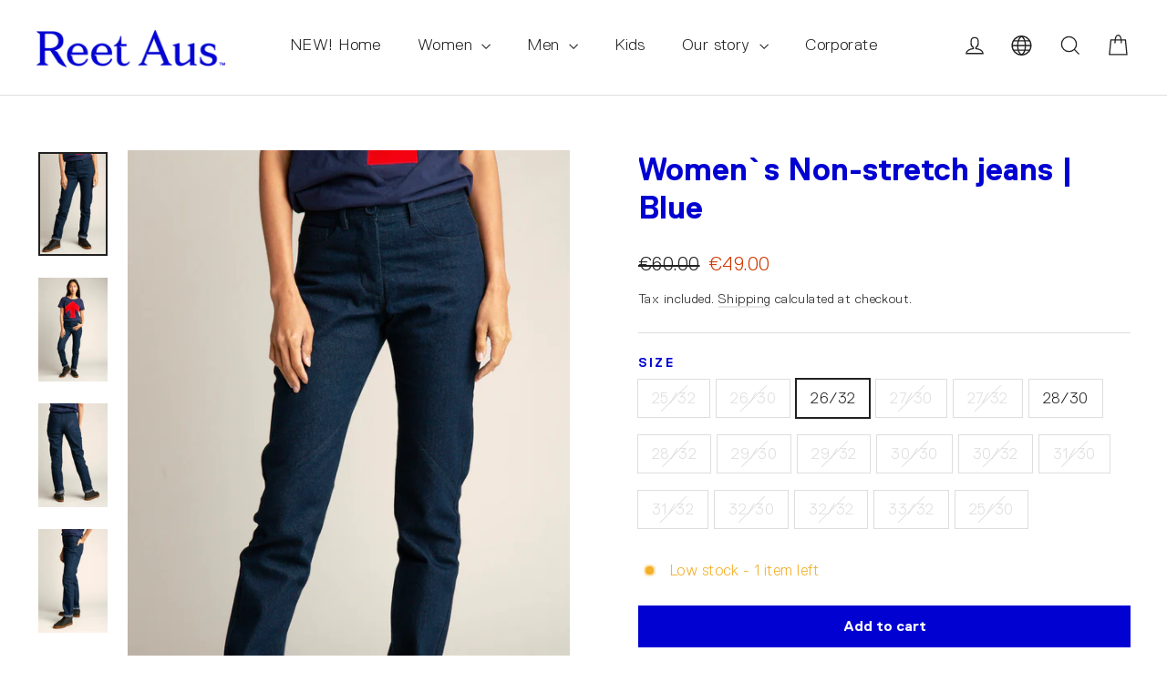

--- FILE ---
content_type: text/html; charset=utf-8
request_url: https://www.reetaus.com/collections/jeans/products/women-s-non-stretch-jeans-blue
body_size: 72770
content:
<!doctype html>
<html class="no-js" lang="en" dir="ltr">
<head><!-- /snippets/ls-head.liquid -->
<!-- /snippets/ls-sdk.liquid -->
<script type="text/javascript">
  window.LangShopConfig = {
    "currentLanguage": "en",
    "currentCurrency": "eur",
    "currentCountry": "EE",
    "shopifyLocales":[{"code":"en","rootUrl":"\/"},{"code":"de","rootUrl":"\/de"},{"code":"et","rootUrl":"\/et"}    ],"shopifyCurrencies": ["EUR","GBP","USD"],
    "originalLanguage":{"code":"en","alias":null,"title":"English","icon":null,"published":true,"active":false},
    "targetLanguages":[{"code":"de","alias":null,"title":"German","icon":null,"published":true,"active":true},{"code":"et","alias":null,"title":"Estonian","icon":null,"published":true,"active":true}],
    "languagesSwitchers":[{"id":38020369,"title":null,"type":"dropdown","status":"admin-only","display":"all","position":"bottom-right","offset":"10px","shortTitles":false,"isolateStyles":true,"icons":"rounded","sprite":"flags","defaultStyles":true,"devices":{"mobile":{"visible":true,"minWidth":null,"maxWidth":{"value":480,"dimension":"px"}},"tablet":{"visible":true,"minWidth":{"value":481,"dimension":"px"},"maxWidth":{"value":1023,"dimension":"px"}},"desktop":{"visible":true,"minWidth":{"value":1024,"dimension":"px"},"maxWidth":null}},"styles":{"dropdown":{"activeContainer":{"padding":{"top":{"value":8,"dimension":"px"},"right":{"value":10,"dimension":"px"},"bottom":{"value":8,"dimension":"px"},"left":{"value":10,"dimension":"px"}},"background":"rgba(255,255,255,.95)","borderRadius":{"topLeft":{"value":0,"dimension":"px"},"topRight":{"value":0,"dimension":"px"},"bottomLeft":{"value":0,"dimension":"px"},"bottomRight":{"value":0,"dimension":"px"}},"borderTop":{"color":"rgba(224, 224, 224, 1)","style":"solid","width":{"value":1,"dimension":"px"}},"borderRight":{"color":"rgba(224, 224, 224, 1)","style":"solid","width":{"value":1,"dimension":"px"}},"borderBottom":{"color":"rgba(224, 224, 224, 1)","style":"solid","width":{"value":1,"dimension":"px"}},"borderLeft":{"color":"rgba(224, 224, 224, 1)","style":"solid","width":{"value":1,"dimension":"px"}}},"activeContainerHovered":null,"activeItem":{"fontSize":{"value":13,"dimension":"px"},"fontFamily":"Open Sans","color":"rgba(39, 46, 49, 1)"},"activeItemHovered":null,"activeItemIcon":{"offset":{"value":10,"dimension":"px"},"position":"left"},"dropdownContainer":{"animation":"sliding","background":"rgba(255,255,255,.95)","borderRadius":{"topLeft":{"value":0,"dimension":"px"},"topRight":{"value":0,"dimension":"px"},"bottomLeft":{"value":0,"dimension":"px"},"bottomRight":{"value":0,"dimension":"px"}},"borderTop":{"color":"rgba(224, 224, 224, 1)","style":"solid","width":{"value":1,"dimension":"px"}},"borderRight":{"color":"rgba(224, 224, 224, 1)","style":"solid","width":{"value":1,"dimension":"px"}},"borderBottom":{"color":"rgba(224, 224, 224, 1)","style":"solid","width":{"value":1,"dimension":"px"}},"borderLeft":{"color":"rgba(224, 224, 224, 1)","style":"solid","width":{"value":1,"dimension":"px"}},"padding":{"top":{"value":0,"dimension":"px"},"right":{"value":0,"dimension":"px"},"bottom":{"value":0,"dimension":"px"},"left":{"value":0,"dimension":"px"}}},"dropdownContainerHovered":null,"dropdownItem":{"padding":{"top":{"value":8,"dimension":"px"},"right":{"value":10,"dimension":"px"},"bottom":{"value":8,"dimension":"px"},"left":{"value":10,"dimension":"px"}},"fontSize":{"value":13,"dimension":"px"},"fontFamily":"Open Sans","color":"rgba(39, 46, 49, 1)"},"dropdownItemHovered":{"color":"rgba(27, 160, 227, 1)"},"dropdownItemIcon":{"position":"left","offset":{"value":10,"dimension":"px"}},"arrow":{"color":"rgba(39, 46, 49, 1)","position":"right","offset":{"value":20,"dimension":"px"},"size":{"value":6,"dimension":"px"}}},"inline":{"container":{"background":"rgba(255,255,255,.95)","borderRadius":{"topLeft":{"value":4,"dimension":"px"},"topRight":{"value":4,"dimension":"px"},"bottomLeft":{"value":4,"dimension":"px"},"bottomRight":{"value":4,"dimension":"px"}},"borderTop":{"color":"rgba(224, 224, 224, 1)","style":"solid","width":{"value":1,"dimension":"px"}},"borderRight":{"color":"rgba(224, 224, 224, 1)","style":"solid","width":{"value":1,"dimension":"px"}},"borderBottom":{"color":"rgba(224, 224, 224, 1)","style":"solid","width":{"value":1,"dimension":"px"}},"borderLeft":{"color":"rgba(224, 224, 224, 1)","style":"solid","width":{"value":1,"dimension":"px"}}},"containerHovered":null,"item":{"background":"transparent","padding":{"top":{"value":8,"dimension":"px"},"right":{"value":10,"dimension":"px"},"bottom":{"value":8,"dimension":"px"},"left":{"value":10,"dimension":"px"}},"fontSize":{"value":13,"dimension":"px"},"fontFamily":"Open Sans","color":"rgba(39, 46, 49, 1)"},"itemHovered":{"background":"rgba(245, 245, 245, 1)","color":"rgba(39, 46, 49, 1)"},"itemActive":{"background":"rgba(245, 245, 245, 1)","color":"rgba(27, 160, 227, 1)"},"itemIcon":{"position":"left","offset":{"value":10,"dimension":"px"}}},"ios":{"activeContainer":{"padding":{"top":{"value":0,"dimension":"px"},"right":{"value":0,"dimension":"px"},"bottom":{"value":0,"dimension":"px"},"left":{"value":0,"dimension":"px"}},"background":"rgba(255,255,255,.95)","borderRadius":{"topLeft":{"value":0,"dimension":"px"},"topRight":{"value":0,"dimension":"px"},"bottomLeft":{"value":0,"dimension":"px"},"bottomRight":{"value":0,"dimension":"px"}},"borderTop":{"color":"rgba(224, 224, 224, 1)","style":"solid","width":{"value":1,"dimension":"px"}},"borderRight":{"color":"rgba(224, 224, 224, 1)","style":"solid","width":{"value":1,"dimension":"px"}},"borderBottom":{"color":"rgba(224, 224, 224, 1)","style":"solid","width":{"value":1,"dimension":"px"}},"borderLeft":{"color":"rgba(224, 224, 224, 1)","style":"solid","width":{"value":1,"dimension":"px"}}},"activeContainerHovered":null,"activeItem":{"fontSize":{"value":13,"dimension":"px"},"fontFamily":"Open Sans","color":"rgba(39, 46, 49, 1)","padding":{"top":{"value":8,"dimension":"px"},"right":{"value":10,"dimension":"px"},"bottom":{"value":8,"dimension":"px"},"left":{"value":10,"dimension":"px"}}},"activeItemHovered":null,"activeItemIcon":{"position":"left","offset":{"value":10,"dimension":"px"}},"modalOverlay":{"background":"rgba(0, 0, 0, 0.7)"},"wheelButtonsContainer":{"background":"rgba(255, 255, 255, 1)","padding":{"top":{"value":8,"dimension":"px"},"right":{"value":10,"dimension":"px"},"bottom":{"value":8,"dimension":"px"},"left":{"value":10,"dimension":"px"}},"borderTop":{"color":"rgba(224, 224, 224, 1)","style":"solid","width":{"value":0,"dimension":"px"}},"borderRight":{"color":"rgba(224, 224, 224, 1)","style":"solid","width":{"value":0,"dimension":"px"}},"borderBottom":{"color":"rgba(224, 224, 224, 1)","style":"solid","width":{"value":1,"dimension":"px"}},"borderLeft":{"color":"rgba(224, 224, 224, 1)","style":"solid","width":{"value":0,"dimension":"px"}}},"wheelCloseButton":{"fontSize":{"value":14,"dimension":"px"},"fontFamily":"Open Sans","color":"rgba(39, 46, 49, 1)","fontWeight":"bold"},"wheelCloseButtonHover":null,"wheelSubmitButton":{"fontSize":{"value":14,"dimension":"px"},"fontFamily":"Open Sans","color":"rgba(39, 46, 49, 1)","fontWeight":"bold"},"wheelSubmitButtonHover":null,"wheelPanelContainer":{"background":"rgba(255, 255, 255, 1)"},"wheelLine":{"borderTop":{"color":"rgba(224, 224, 224, 1)","style":"solid","width":{"value":1,"dimension":"px"}},"borderRight":{"color":"rgba(224, 224, 224, 1)","style":"solid","width":{"value":0,"dimension":"px"}},"borderBottom":{"color":"rgba(224, 224, 224, 1)","style":"solid","width":{"value":1,"dimension":"px"}},"borderLeft":{"color":"rgba(224, 224, 224, 1)","style":"solid","width":{"value":0,"dimension":"px"}}},"wheelItem":{"background":"transparent","padding":{"top":{"value":8,"dimension":"px"},"right":{"value":10,"dimension":"px"},"bottom":{"value":8,"dimension":"px"},"left":{"value":10,"dimension":"px"}},"fontSize":{"value":13,"dimension":"px"},"fontFamily":"Open Sans","color":"rgba(39, 46, 49, 1)","justifyContent":"flex-start"},"wheelItemIcon":{"position":"left","offset":{"value":10,"dimension":"px"}}},"modal":{"activeContainer":{"padding":{"top":{"value":0,"dimension":"px"},"right":{"value":0,"dimension":"px"},"bottom":{"value":0,"dimension":"px"},"left":{"value":0,"dimension":"px"}},"background":"rgba(255,255,255,.95)","borderRadius":{"topLeft":{"value":0,"dimension":"px"},"topRight":{"value":0,"dimension":"px"},"bottomLeft":{"value":0,"dimension":"px"},"bottomRight":{"value":0,"dimension":"px"}},"borderTop":{"color":"rgba(224, 224, 224, 1)","style":"solid","width":{"value":1,"dimension":"px"}},"borderRight":{"color":"rgba(224, 224, 224, 1)","style":"solid","width":{"value":1,"dimension":"px"}},"borderBottom":{"color":"rgba(224, 224, 224, 1)","style":"solid","width":{"value":1,"dimension":"px"}},"borderLeft":{"color":"rgba(224, 224, 224, 1)","style":"solid","width":{"value":1,"dimension":"px"}}},"activeContainerHovered":null,"activeItem":{"fontSize":{"value":13,"dimension":"px"},"fontFamily":"Open Sans","color":"rgba(39, 46, 49, 1)","padding":{"top":{"value":8,"dimension":"px"},"right":{"value":10,"dimension":"px"},"bottom":{"value":8,"dimension":"px"},"left":{"value":10,"dimension":"px"}}},"activeItemHovered":null,"activeItemIcon":{"position":"left","offset":{"value":10,"dimension":"px"}},"modalOverlay":{"background":"rgba(0, 0, 0, 0.7)"},"modalContent":{"animation":"sliding-down","background":"rgba(255, 255, 255, 1)","maxHeight":{"value":80,"dimension":"vh"},"maxWidth":{"value":80,"dimension":"vw"},"width":{"value":320,"dimension":"px"}},"modalContentHover":null,"modalItem":{"reverseElements":true,"fontSize":{"value":11,"dimension":"px"},"fontFamily":"Open Sans","color":"rgba(102, 102, 102, 1)","textTransform":"uppercase","fontWeight":"bold","justifyContent":"space-between","letterSpacing":{"value":3,"dimension":"px"},"padding":{"top":{"value":20,"dimension":"px"},"right":{"value":26,"dimension":"px"},"bottom":{"value":20,"dimension":"px"},"left":{"value":26,"dimension":"px"}}},"modalItemIcon":{"offset":{"value":20,"dimension":"px"}},"modalItemRadio":{"size":{"value":20,"dimension":"px"},"offset":{"value":20,"dimension":"px"},"color":"rgba(193, 202, 202, 1)"},"modalItemHovered":{"background":"rgba(255, 103, 99, 0.5)","color":"rgba(254, 236, 233, 1)"},"modalItemHoveredRadio":{"size":{"value":20,"dimension":"px"},"offset":{"value":20,"dimension":"px"},"color":"rgba(254, 236, 233, 1)"},"modalActiveItem":{"fontSize":{"value":15,"dimension":"px"},"color":"rgba(254, 236, 233, 1)","background":"rgba(255, 103, 99, 1)"},"modalActiveItemRadio":{"size":{"value":24,"dimension":"px"},"offset":{"value":18,"dimension":"px"},"color":"rgba(255, 255, 255, 1)"},"modalActiveItemHovered":null,"modalActiveItemHoveredRadio":null},"select":{"container":{"background":"rgba(255,255,255, 1)","borderRadius":{"topLeft":{"value":4,"dimension":"px"},"topRight":{"value":4,"dimension":"px"},"bottomLeft":{"value":4,"dimension":"px"},"bottomRight":{"value":4,"dimension":"px"}},"borderTop":{"color":"rgba(204, 204, 204, 1)","style":"solid","width":{"value":1,"dimension":"px"}},"borderRight":{"color":"rgba(204, 204, 204, 1)","style":"solid","width":{"value":1,"dimension":"px"}},"borderBottom":{"color":"rgba(204, 204, 204, 1)","style":"solid","width":{"value":1,"dimension":"px"}},"borderLeft":{"color":"rgba(204, 204, 204, 1)","style":"solid","width":{"value":1,"dimension":"px"}}},"text":{"padding":{"top":{"value":5,"dimension":"px"},"right":{"value":8,"dimension":"px"},"bottom":{"value":5,"dimension":"px"},"left":{"value":8,"dimension":"px"}},"fontSize":{"value":13,"dimension":"px"},"fontFamily":"Open Sans","color":"rgba(39, 46, 49, 1)"}}}}],
    "defaultCurrency":{"code":"eur","title":"Euro","icon":null,"rate":0.8808,"formatWithCurrency":"€{{amount}} EUR","formatWithoutCurrency":"€{{amount}}"},
    "targetCurrencies":[],
    "currenciesSwitchers":[{"id":76352622,"title":null,"type":"dropdown","status":"admin-only","display":"all","position":"bottom-left","offset":"10px","shortTitles":false,"isolateStyles":true,"icons":"rounded","sprite":"flags","defaultStyles":true,"devices":{"mobile":{"visible":true,"minWidth":null,"maxWidth":{"value":480,"dimension":"px"}},"tablet":{"visible":true,"minWidth":{"value":481,"dimension":"px"},"maxWidth":{"value":1023,"dimension":"px"}},"desktop":{"visible":true,"minWidth":{"value":1024,"dimension":"px"},"maxWidth":null}},"styles":{"dropdown":{"activeContainer":{"padding":{"top":{"value":8,"dimension":"px"},"right":{"value":10,"dimension":"px"},"bottom":{"value":8,"dimension":"px"},"left":{"value":10,"dimension":"px"}},"background":"rgba(255,255,255,.95)","borderRadius":{"topLeft":{"value":0,"dimension":"px"},"topRight":{"value":0,"dimension":"px"},"bottomLeft":{"value":0,"dimension":"px"},"bottomRight":{"value":0,"dimension":"px"}},"borderTop":{"color":"rgba(224, 224, 224, 1)","style":"solid","width":{"value":1,"dimension":"px"}},"borderRight":{"color":"rgba(224, 224, 224, 1)","style":"solid","width":{"value":1,"dimension":"px"}},"borderBottom":{"color":"rgba(224, 224, 224, 1)","style":"solid","width":{"value":1,"dimension":"px"}},"borderLeft":{"color":"rgba(224, 224, 224, 1)","style":"solid","width":{"value":1,"dimension":"px"}}},"activeContainerHovered":null,"activeItem":{"fontSize":{"value":13,"dimension":"px"},"fontFamily":"Open Sans","color":"rgba(39, 46, 49, 1)"},"activeItemHovered":null,"activeItemIcon":{"offset":{"value":10,"dimension":"px"},"position":"left"},"dropdownContainer":{"animation":"sliding","background":"rgba(255,255,255,.95)","borderRadius":{"topLeft":{"value":0,"dimension":"px"},"topRight":{"value":0,"dimension":"px"},"bottomLeft":{"value":0,"dimension":"px"},"bottomRight":{"value":0,"dimension":"px"}},"borderTop":{"color":"rgba(224, 224, 224, 1)","style":"solid","width":{"value":1,"dimension":"px"}},"borderRight":{"color":"rgba(224, 224, 224, 1)","style":"solid","width":{"value":1,"dimension":"px"}},"borderBottom":{"color":"rgba(224, 224, 224, 1)","style":"solid","width":{"value":1,"dimension":"px"}},"borderLeft":{"color":"rgba(224, 224, 224, 1)","style":"solid","width":{"value":1,"dimension":"px"}},"padding":{"top":{"value":0,"dimension":"px"},"right":{"value":0,"dimension":"px"},"bottom":{"value":0,"dimension":"px"},"left":{"value":0,"dimension":"px"}}},"dropdownContainerHovered":null,"dropdownItem":{"padding":{"top":{"value":8,"dimension":"px"},"right":{"value":10,"dimension":"px"},"bottom":{"value":8,"dimension":"px"},"left":{"value":10,"dimension":"px"}},"fontSize":{"value":13,"dimension":"px"},"fontFamily":"Open Sans","color":"rgba(39, 46, 49, 1)"},"dropdownItemHovered":{"color":"rgba(27, 160, 227, 1)"},"dropdownItemIcon":{"position":"left","offset":{"value":10,"dimension":"px"}},"arrow":{"color":"rgba(39, 46, 49, 1)","position":"right","offset":{"value":20,"dimension":"px"},"size":{"value":6,"dimension":"px"}}},"inline":{"container":{"background":"rgba(255,255,255,.95)","borderRadius":{"topLeft":{"value":4,"dimension":"px"},"topRight":{"value":4,"dimension":"px"},"bottomLeft":{"value":4,"dimension":"px"},"bottomRight":{"value":4,"dimension":"px"}},"borderTop":{"color":"rgba(224, 224, 224, 1)","style":"solid","width":{"value":1,"dimension":"px"}},"borderRight":{"color":"rgba(224, 224, 224, 1)","style":"solid","width":{"value":1,"dimension":"px"}},"borderBottom":{"color":"rgba(224, 224, 224, 1)","style":"solid","width":{"value":1,"dimension":"px"}},"borderLeft":{"color":"rgba(224, 224, 224, 1)","style":"solid","width":{"value":1,"dimension":"px"}}},"containerHovered":null,"item":{"background":"transparent","padding":{"top":{"value":8,"dimension":"px"},"right":{"value":10,"dimension":"px"},"bottom":{"value":8,"dimension":"px"},"left":{"value":10,"dimension":"px"}},"fontSize":{"value":13,"dimension":"px"},"fontFamily":"Open Sans","color":"rgba(39, 46, 49, 1)"},"itemHovered":{"background":"rgba(245, 245, 245, 1)","color":"rgba(39, 46, 49, 1)"},"itemActive":{"background":"rgba(245, 245, 245, 1)","color":"rgba(27, 160, 227, 1)"},"itemIcon":{"position":"left","offset":{"value":10,"dimension":"px"}}},"ios":{"activeContainer":{"padding":{"top":{"value":0,"dimension":"px"},"right":{"value":0,"dimension":"px"},"bottom":{"value":0,"dimension":"px"},"left":{"value":0,"dimension":"px"}},"background":"rgba(255,255,255,.95)","borderRadius":{"topLeft":{"value":0,"dimension":"px"},"topRight":{"value":0,"dimension":"px"},"bottomLeft":{"value":0,"dimension":"px"},"bottomRight":{"value":0,"dimension":"px"}},"borderTop":{"color":"rgba(224, 224, 224, 1)","style":"solid","width":{"value":1,"dimension":"px"}},"borderRight":{"color":"rgba(224, 224, 224, 1)","style":"solid","width":{"value":1,"dimension":"px"}},"borderBottom":{"color":"rgba(224, 224, 224, 1)","style":"solid","width":{"value":1,"dimension":"px"}},"borderLeft":{"color":"rgba(224, 224, 224, 1)","style":"solid","width":{"value":1,"dimension":"px"}}},"activeContainerHovered":null,"activeItem":{"fontSize":{"value":13,"dimension":"px"},"fontFamily":"Open Sans","color":"rgba(39, 46, 49, 1)","padding":{"top":{"value":8,"dimension":"px"},"right":{"value":10,"dimension":"px"},"bottom":{"value":8,"dimension":"px"},"left":{"value":10,"dimension":"px"}}},"activeItemHovered":null,"activeItemIcon":{"position":"left","offset":{"value":10,"dimension":"px"}},"modalOverlay":{"background":"rgba(0, 0, 0, 0.7)"},"wheelButtonsContainer":{"background":"rgba(255, 255, 255, 1)","padding":{"top":{"value":8,"dimension":"px"},"right":{"value":10,"dimension":"px"},"bottom":{"value":8,"dimension":"px"},"left":{"value":10,"dimension":"px"}},"borderTop":{"color":"rgba(224, 224, 224, 1)","style":"solid","width":{"value":0,"dimension":"px"}},"borderRight":{"color":"rgba(224, 224, 224, 1)","style":"solid","width":{"value":0,"dimension":"px"}},"borderBottom":{"color":"rgba(224, 224, 224, 1)","style":"solid","width":{"value":1,"dimension":"px"}},"borderLeft":{"color":"rgba(224, 224, 224, 1)","style":"solid","width":{"value":0,"dimension":"px"}}},"wheelCloseButton":{"fontSize":{"value":14,"dimension":"px"},"fontFamily":"Open Sans","color":"rgba(39, 46, 49, 1)","fontWeight":"bold"},"wheelCloseButtonHover":null,"wheelSubmitButton":{"fontSize":{"value":14,"dimension":"px"},"fontFamily":"Open Sans","color":"rgba(39, 46, 49, 1)","fontWeight":"bold"},"wheelSubmitButtonHover":null,"wheelPanelContainer":{"background":"rgba(255, 255, 255, 1)"},"wheelLine":{"borderTop":{"color":"rgba(224, 224, 224, 1)","style":"solid","width":{"value":1,"dimension":"px"}},"borderRight":{"color":"rgba(224, 224, 224, 1)","style":"solid","width":{"value":0,"dimension":"px"}},"borderBottom":{"color":"rgba(224, 224, 224, 1)","style":"solid","width":{"value":1,"dimension":"px"}},"borderLeft":{"color":"rgba(224, 224, 224, 1)","style":"solid","width":{"value":0,"dimension":"px"}}},"wheelItem":{"background":"transparent","padding":{"top":{"value":8,"dimension":"px"},"right":{"value":10,"dimension":"px"},"bottom":{"value":8,"dimension":"px"},"left":{"value":10,"dimension":"px"}},"fontSize":{"value":13,"dimension":"px"},"fontFamily":"Open Sans","color":"rgba(39, 46, 49, 1)","justifyContent":"flex-start"},"wheelItemIcon":{"position":"left","offset":{"value":10,"dimension":"px"}}},"modal":{"activeContainer":{"padding":{"top":{"value":0,"dimension":"px"},"right":{"value":0,"dimension":"px"},"bottom":{"value":0,"dimension":"px"},"left":{"value":0,"dimension":"px"}},"background":"rgba(255,255,255,.95)","borderRadius":{"topLeft":{"value":0,"dimension":"px"},"topRight":{"value":0,"dimension":"px"},"bottomLeft":{"value":0,"dimension":"px"},"bottomRight":{"value":0,"dimension":"px"}},"borderTop":{"color":"rgba(224, 224, 224, 1)","style":"solid","width":{"value":1,"dimension":"px"}},"borderRight":{"color":"rgba(224, 224, 224, 1)","style":"solid","width":{"value":1,"dimension":"px"}},"borderBottom":{"color":"rgba(224, 224, 224, 1)","style":"solid","width":{"value":1,"dimension":"px"}},"borderLeft":{"color":"rgba(224, 224, 224, 1)","style":"solid","width":{"value":1,"dimension":"px"}}},"activeContainerHovered":null,"activeItem":{"fontSize":{"value":13,"dimension":"px"},"fontFamily":"Open Sans","color":"rgba(39, 46, 49, 1)","padding":{"top":{"value":8,"dimension":"px"},"right":{"value":10,"dimension":"px"},"bottom":{"value":8,"dimension":"px"},"left":{"value":10,"dimension":"px"}}},"activeItemHovered":null,"activeItemIcon":{"position":"left","offset":{"value":10,"dimension":"px"}},"modalOverlay":{"background":"rgba(0, 0, 0, 0.7)"},"modalContent":{"animation":"sliding-down","background":"rgba(255, 255, 255, 1)","maxHeight":{"value":80,"dimension":"vh"},"maxWidth":{"value":80,"dimension":"vw"},"width":{"value":320,"dimension":"px"}},"modalContentHover":null,"modalItem":{"reverseElements":true,"fontSize":{"value":11,"dimension":"px"},"fontFamily":"Open Sans","color":"rgba(102, 102, 102, 1)","textTransform":"uppercase","fontWeight":"bold","justifyContent":"space-between","letterSpacing":{"value":3,"dimension":"px"},"padding":{"top":{"value":20,"dimension":"px"},"right":{"value":26,"dimension":"px"},"bottom":{"value":20,"dimension":"px"},"left":{"value":26,"dimension":"px"}}},"modalItemIcon":{"offset":{"value":20,"dimension":"px"}},"modalItemRadio":{"size":{"value":20,"dimension":"px"},"offset":{"value":20,"dimension":"px"},"color":"rgba(193, 202, 202, 1)"},"modalItemHovered":{"background":"rgba(255, 103, 99, 0.5)","color":"rgba(254, 236, 233, 1)"},"modalItemHoveredRadio":{"size":{"value":20,"dimension":"px"},"offset":{"value":20,"dimension":"px"},"color":"rgba(254, 236, 233, 1)"},"modalActiveItem":{"fontSize":{"value":15,"dimension":"px"},"color":"rgba(254, 236, 233, 1)","background":"rgba(255, 103, 99, 1)"},"modalActiveItemRadio":{"size":{"value":24,"dimension":"px"},"offset":{"value":18,"dimension":"px"},"color":"rgba(255, 255, 255, 1)"},"modalActiveItemHovered":null,"modalActiveItemHoveredRadio":null},"select":{"container":{"background":"rgba(255,255,255, 1)","borderRadius":{"topLeft":{"value":4,"dimension":"px"},"topRight":{"value":4,"dimension":"px"},"bottomLeft":{"value":4,"dimension":"px"},"bottomRight":{"value":4,"dimension":"px"}},"borderTop":{"color":"rgba(204, 204, 204, 1)","style":"solid","width":{"value":1,"dimension":"px"}},"borderRight":{"color":"rgba(204, 204, 204, 1)","style":"solid","width":{"value":1,"dimension":"px"}},"borderBottom":{"color":"rgba(204, 204, 204, 1)","style":"solid","width":{"value":1,"dimension":"px"}},"borderLeft":{"color":"rgba(204, 204, 204, 1)","style":"solid","width":{"value":1,"dimension":"px"}}},"text":{"padding":{"top":{"value":5,"dimension":"px"},"right":{"value":8,"dimension":"px"},"bottom":{"value":5,"dimension":"px"},"left":{"value":8,"dimension":"px"}},"fontSize":{"value":13,"dimension":"px"},"fontFamily":"Open Sans","color":"rgba(39, 46, 49, 1)"}}}}],
    "languageDetection":"location",
    "languagesCountries":[{"code":"en","countries":["as","ai","ag","aw","au","bs","bh","bd","bb","bz","bm","bw","br","io","bn","kh","cm","ca","ky","cx","cc","ck","cr","cy","dm","eg","et","fk","fj","gm","gh","gi","gr","gl","gd","gu","gg","gy","hk","in","id","ie","im","il","jm","je","jo","ke","ki","kr","kw","la","lb","ls","lr","ly","my","mv","mt","mh","mu","fm","mc","ms","na","nr","np","an","nz","ni","ng","nu","nf","mp","om","pk","pw","pa","pg","ph","pn","pr","qa","rw","sh","kn","lc","vc","ws","sc","sl","sg","sb","so","za","gs","lk","sd","sr","sz","sy","tz","th","tl","tk","to","tt","tc","tv","ug","ua","ae","gb","us","um","vu","vn","vg","vi","zm","zw","bq","ss","sx","cw","ar","dk","is","it"]},{"code":"de","countries":["at","be","de","li","lu","ch"]},{"code":"et","countries":["ee"]}],
    "languagesBrowsers":[{"code":"en","browsers":["en"]},{"code":"et","browsers":["et"]},{"code":"de","browsers":["de"]}],
    "currencyDetection":"language",
    "currenciesLanguages":null,
    "currenciesCountries":null,
    "recommendationAlert":{"type":"banner","status":"published","isolateStyles":true,"styles":{"banner":{"bannerContainer":{"position":"top","spacing":10,"borderTop":{"color":"rgba(0,0,0,0.2)","style":"solid","width":{"value":0,"dimension":"px"}},"borderRadius":{"topLeft":{"value":0,"dimension":"px"},"topRight":{"value":0,"dimension":"px"},"bottomLeft":{"value":0,"dimension":"px"},"bottomRight":{"value":0,"dimension":"px"}},"borderRight":{"color":"rgba(0,0,0,0.2)","style":"solid","width":{"value":0,"dimension":"px"}},"borderBottom":{"color":"rgba(0,0,0,0.2)","style":"solid","width":{"value":1,"dimension":"px"}},"borderLeft":{"color":"rgba(0,0,0,0.2)","style":"solid","width":{"value":0,"dimension":"px"}},"padding":{"top":{"value":15,"dimension":"px"},"right":{"value":20,"dimension":"px"},"bottom":{"value":15,"dimension":"px"},"left":{"value":20,"dimension":"px"}},"background":"rgba(255, 255, 255, 1)"},"bannerMessage":{"fontSize":{"value":16,"dimension":"px"},"fontFamily":"Open Sans","fontStyle":"normal","fontWeight":"normal","lineHeight":"1.5","color":"rgba(39, 46, 49, 1)"},"selectorContainer":{"background":"rgba(244,244,244, 1)","borderRadius":{"topLeft":{"value":2,"dimension":"px"},"topRight":{"value":2,"dimension":"px"},"bottomLeft":{"value":2,"dimension":"px"},"bottomRight":{"value":2,"dimension":"px"}},"borderTop":{"color":"rgba(204, 204, 204, 1)","style":"solid","width":{"value":0,"dimension":"px"}},"borderRight":{"color":"rgba(204, 204, 204, 1)","style":"solid","width":{"value":0,"dimension":"px"}},"borderBottom":{"color":"rgba(204, 204, 204, 1)","style":"solid","width":{"value":0,"dimension":"px"}},"borderLeft":{"color":"rgba(204, 204, 204, 1)","style":"solid","width":{"value":0,"dimension":"px"}}},"selectorContainerHovered":null,"selectorText":{"padding":{"top":{"value":8,"dimension":"px"},"right":{"value":8,"dimension":"px"},"bottom":{"value":8,"dimension":"px"},"left":{"value":8,"dimension":"px"}},"fontSize":{"value":16,"dimension":"px"},"fontFamily":"Open Sans","fontStyle":"normal","fontWeight":"normal","lineHeight":"1.5","color":"rgba(39, 46, 49, 1)"},"selectorTextHovered":null,"changeButton":{"borderTop":{"color":"transparent","style":"solid","width":{"value":0,"dimension":"px"}},"borderRight":{"color":"transparent","style":"solid","width":{"value":0,"dimension":"px"}},"borderBottom":{"color":"transparent","style":"solid","width":{"value":0,"dimension":"px"}},"borderLeft":{"color":"transparent","style":"solid","width":{"value":0,"dimension":"px"}},"fontSize":{"value":16,"dimension":"px"},"fontStyle":"normal","fontWeight":"normal","lineHeight":"1.5","borderRadius":{"topLeft":{"value":2,"dimension":"px"},"topRight":{"value":2,"dimension":"px"},"bottomLeft":{"value":2,"dimension":"px"},"bottomRight":{"value":2,"dimension":"px"}},"padding":{"top":{"value":8,"dimension":"px"},"right":{"value":8,"dimension":"px"},"bottom":{"value":8,"dimension":"px"},"left":{"value":8,"dimension":"px"}},"background":"rgba(0, 0, 0, 1)","color":"rgba(255, 255, 255, 1)"},"changeButtonHovered":null,"closeButton":{"alignSelf":"baseline","fontSize":{"value":16,"dimension":"px"},"color":"rgba(0, 0, 0, 1)"},"closeButtonHovered":null},"popup":{"popupContainer":{"maxWidth":{"value":30,"dimension":"rem"},"position":"bottom-left","spacing":10,"offset":{"value":1,"dimension":"em"},"borderTop":{"color":"rgba(0,0,0,0.2)","style":"solid","width":{"value":0,"dimension":"px"}},"borderRight":{"color":"rgba(0,0,0,0.2)","style":"solid","width":{"value":0,"dimension":"px"}},"borderBottom":{"color":"rgba(0,0,0,0.2)","style":"solid","width":{"value":1,"dimension":"px"}},"borderLeft":{"color":"rgba(0,0,0,0.2)","style":"solid","width":{"value":0,"dimension":"px"}},"borderRadius":{"topLeft":{"value":0,"dimension":"px"},"topRight":{"value":0,"dimension":"px"},"bottomLeft":{"value":0,"dimension":"px"},"bottomRight":{"value":0,"dimension":"px"}},"padding":{"top":{"value":15,"dimension":"px"},"right":{"value":20,"dimension":"px"},"bottom":{"value":15,"dimension":"px"},"left":{"value":20,"dimension":"px"}},"background":"rgba(255, 255, 255, 1)"},"popupMessage":{"fontSize":{"value":16,"dimension":"px"},"fontFamily":"Open Sans","fontStyle":"normal","fontWeight":"normal","lineHeight":"1.5","color":"rgba(39, 46, 49, 1)"},"selectorContainer":{"background":"rgba(244,244,244, 1)","borderRadius":{"topLeft":{"value":2,"dimension":"px"},"topRight":{"value":2,"dimension":"px"},"bottomLeft":{"value":2,"dimension":"px"},"bottomRight":{"value":2,"dimension":"px"}},"borderTop":{"color":"rgba(204, 204, 204, 1)","style":"solid","width":{"value":0,"dimension":"px"}},"borderRight":{"color":"rgba(204, 204, 204, 1)","style":"solid","width":{"value":0,"dimension":"px"}},"borderBottom":{"color":"rgba(204, 204, 204, 1)","style":"solid","width":{"value":0,"dimension":"px"}},"borderLeft":{"color":"rgba(204, 204, 204, 1)","style":"solid","width":{"value":0,"dimension":"px"}}},"selectorContainerHovered":null,"selectorText":{"padding":{"top":{"value":8,"dimension":"px"},"right":{"value":8,"dimension":"px"},"bottom":{"value":8,"dimension":"px"},"left":{"value":8,"dimension":"px"}},"fontSize":{"value":16,"dimension":"px"},"fontFamily":"Open Sans","fontStyle":"normal","fontWeight":"normal","lineHeight":"1.5","color":"rgba(39, 46, 49, 1)"},"selectorTextHovered":null,"changeButton":{"borderTop":{"color":"transparent","style":"solid","width":{"value":0,"dimension":"px"}},"borderRight":{"color":"transparent","style":"solid","width":{"value":0,"dimension":"px"}},"borderBottom":{"color":"transparent","style":"solid","width":{"value":0,"dimension":"px"}},"borderLeft":{"color":"transparent","style":"solid","width":{"value":0,"dimension":"px"}},"fontSize":{"value":16,"dimension":"px"},"fontStyle":"normal","fontWeight":"normal","lineHeight":"1.5","borderRadius":{"topLeft":{"value":2,"dimension":"px"},"topRight":{"value":2,"dimension":"px"},"bottomLeft":{"value":2,"dimension":"px"},"bottomRight":{"value":2,"dimension":"px"}},"padding":{"top":{"value":8,"dimension":"px"},"right":{"value":8,"dimension":"px"},"bottom":{"value":8,"dimension":"px"},"left":{"value":8,"dimension":"px"}},"background":"rgba(0, 0, 0, 1)","color":"rgba(255, 255, 255, 1)"},"changeButtonHovered":null,"closeButton":{"alignSelf":"baseline","fontSize":{"value":16,"dimension":"px"},"color":"rgba(0, 0, 0, 1)"},"closeButtonHovered":null}}},
    "currencyInQueryParam":true,
    "allowAutomaticRedirects":false,
    "storeMoneyFormat": "€{{amount}}",
    "storeMoneyWithCurrencyFormat": "€{{amount}} EUR",
    "themeDynamics":[],
    "dynamicThemeDomObserverInterval":0,
    "abilities":[{"id":1,"name":"use-analytics","expiresAt":null},{"id":2,"name":"use-agency-translation","expiresAt":null},{"id":3,"name":"use-free-translation","expiresAt":null},{"id":4,"name":"use-pro-translation","expiresAt":null},{"id":5,"name":"use-export-import","expiresAt":null},{"id":6,"name":"use-suggestions","expiresAt":null},{"id":7,"name":"use-revisions","expiresAt":null},{"id":8,"name":"use-mappings","expiresAt":null},{"id":10,"name":"use-localized-theme","expiresAt":null},{"id":9,"name":"use-dynamic-replacements","expiresAt":null},{"id":11,"name":"use-third-party-apps","expiresAt":null},{"id":13,"name":"use-selectors-customization","expiresAt":null},{"id":14,"name":"disable-branding","expiresAt":null},{"id":17,"name":"use-glossary","expiresAt":null},{"id":12,"name":"use-translate-new-resources","expiresAt":null}],
    "isAdmin":false,
    "isPreview":false,
    "i18n":{"en": {
            "recommendation_alert": {
                "currency_language_suggestion": null,
                "language_suggestion": null,
                "currency_suggestion": null,
                "change": null
            },
            "switchers": {
                "ios_switcher": {
                    "done": null,
                    "close": null
                }
            },
            "languages": {"en": "English"
,"de": "German"
,"et": "Estonian"

            },
            "currencies": {"eur": null}
        },"de": {
            "recommendation_alert": {
                "currency_language_suggestion": null,
                "language_suggestion": null,
                "currency_suggestion": null,
                "change": null
            },
            "switchers": {
                "ios_switcher": {
                    "done": null,
                    "close": null
                }
            },
            "languages": {"de": null

            },
            "currencies": {"eur": null}
        },"et": {
            "recommendation_alert": {
                "currency_language_suggestion": null,
                "language_suggestion": null,
                "currency_suggestion": null,
                "change": null
            },
            "switchers": {
                "ios_switcher": {
                    "done": null,
                    "close": null
                }
            },
            "languages": {"et": null

            },
            "currencies": {"eur": null}
        }}};
</script>
<script src="//www.reetaus.com/cdn/shop/t/16/assets/ls-sdk.js?v=7206992833453285871645797601&proxy_prefix=/apps/langshop" defer></script><meta name="facebook-domain-verification" content="9l2c18di0vr02eotgsmpu2tj39kun6" />
  <meta charset="utf-8">
  <meta http-equiv="X-UA-Compatible" content="IE=edge,chrome=1">
  <meta name="viewport" content="width=device-width,initial-scale=1">
  <meta name="theme-color" content="#0000d2">
  <link rel="canonical" href="https://www.reetaus.com/products/women-s-non-stretch-jeans-blue">
  <link rel="preconnect" href="https://cdn.shopify.com">
  <link rel="preconnect" href="https://fonts.shopifycdn.com">
  <link rel="dns-prefetch" href="https://productreviews.shopifycdn.com">
  <link rel="dns-prefetch" href="https://ajax.googleapis.com">
  <link rel="dns-prefetch" href="https://maps.googleapis.com">
  <link rel="dns-prefetch" href="https://maps.gstatic.com">

<script>
    window.dataLayer = window.dataLayer || [];
</script>
  <!-- Google Tag Manager -->
<script>(function(w,d,s,l,i){w[l]=w[l]||[];w[l].push({'gtm.start':
new Date().getTime(),event:'gtm.js'});var f=d.getElementsByTagName(s)[0],
j=d.createElement(s),dl=l!='dataLayer'?'&l='+l:'';j.async=true;j.src=
'https://www.googletagmanager.com/gtm.js?id='+i+dl;f.parentNode.insertBefore(j,f);
})(window,document,'script','dataLayer','GTM-MGNH423');</script>
<!-- End Google Tag Manager --><link rel="shortcut icon" href="//www.reetaus.com/cdn/shop/files/reet_aus_nool_32x32.png?v=1642080728" type="image/png" /><title>Women`s Non-stretch jeans | Blue
&ndash; Reet Aus
</title>
<meta name="description" content="Non-stretch jeans, regular fit. Material: 100% upcycled cotton Color: blue Eleonora is 178 cm tall and wearing size 28/32. These jeans run small, size up for better fit! This product is UPMADE® certified. It was made using leftover materials, meets international labor standards, and avoids restricted hazardous chemical"><meta property="og:site_name" content="Reet Aus">
  <meta property="og:url" content="https://www.reetaus.com/products/women-s-non-stretch-jeans-blue">
  <meta property="og:title" content="Women`s Non-stretch jeans | Blue">
  <meta property="og:type" content="product">
  <meta property="og:description" content="Non-stretch jeans, regular fit. Material: 100% upcycled cotton Color: blue Eleonora is 178 cm tall and wearing size 28/32. These jeans run small, size up for better fit! This product is UPMADE® certified. It was made using leftover materials, meets international labor standards, and avoids restricted hazardous chemical"><meta property="og:image" content="http://www.reetaus.com/cdn/shop/files/RA-8628.jpg?v=1768563739">
    <meta property="og:image:secure_url" content="https://www.reetaus.com/cdn/shop/files/RA-8628.jpg?v=1768563739">
    <meta property="og:image:width" content="2000">
    <meta property="og:image:height" content="3000"><meta name="twitter:site" content="@">
  <meta name="twitter:card" content="summary_large_image">
  <meta name="twitter:title" content="Women`s Non-stretch jeans | Blue">
  <meta name="twitter:description" content="Non-stretch jeans, regular fit. Material: 100% upcycled cotton Color: blue Eleonora is 178 cm tall and wearing size 28/32. These jeans run small, size up for better fit! This product is UPMADE® certified. It was made using leftover materials, meets international labor standards, and avoids restricted hazardous chemical">
<style data-shopify>@font-face {
  font-family: Poppins;
  font-weight: 700;
  font-style: normal;
  font-display: swap;
  src: url("//www.reetaus.com/cdn/fonts/poppins/poppins_n7.56758dcf284489feb014a026f3727f2f20a54626.woff2") format("woff2"),
       url("//www.reetaus.com/cdn/fonts/poppins/poppins_n7.f34f55d9b3d3205d2cd6f64955ff4b36f0cfd8da.woff") format("woff");
}

  @font-face {
  font-family: Jost;
  font-weight: 400;
  font-style: normal;
  font-display: swap;
  src: url("//www.reetaus.com/cdn/fonts/jost/jost_n4.d47a1b6347ce4a4c9f437608011273009d91f2b7.woff2") format("woff2"),
       url("//www.reetaus.com/cdn/fonts/jost/jost_n4.791c46290e672b3f85c3d1c651ef2efa3819eadd.woff") format("woff");
}


  @font-face {
  font-family: Jost;
  font-weight: 600;
  font-style: normal;
  font-display: swap;
  src: url("//www.reetaus.com/cdn/fonts/jost/jost_n6.ec1178db7a7515114a2d84e3dd680832b7af8b99.woff2") format("woff2"),
       url("//www.reetaus.com/cdn/fonts/jost/jost_n6.b1178bb6bdd3979fef38e103a3816f6980aeaff9.woff") format("woff");
}

  @font-face {
  font-family: Jost;
  font-weight: 400;
  font-style: italic;
  font-display: swap;
  src: url("//www.reetaus.com/cdn/fonts/jost/jost_i4.b690098389649750ada222b9763d55796c5283a5.woff2") format("woff2"),
       url("//www.reetaus.com/cdn/fonts/jost/jost_i4.fd766415a47e50b9e391ae7ec04e2ae25e7e28b0.woff") format("woff");
}

  @font-face {
  font-family: Jost;
  font-weight: 600;
  font-style: italic;
  font-display: swap;
  src: url("//www.reetaus.com/cdn/fonts/jost/jost_i6.9af7e5f39e3a108c08f24047a4276332d9d7b85e.woff2") format("woff2"),
       url("//www.reetaus.com/cdn/fonts/jost/jost_i6.2bf310262638f998ed206777ce0b9a3b98b6fe92.woff") format("woff");
}

</style><link href="//www.reetaus.com/cdn/shop/t/16/assets/theme.css?v=47794448166970222491767179724" rel="stylesheet" type="text/css" media="all" />
<style data-shopify>:root {
    --typeHeaderPrimary: Poppins;
    --typeHeaderFallback: sans-serif;
    --typeHeaderSize: 35px;
    --typeHeaderWeight: 700;
    --typeHeaderLineHeight: 1.2;
    --typeHeaderSpacing: 0.0em;

    --typeBasePrimary:Jost;
    --typeBaseFallback:sans-serif;
    --typeBaseSize: 17px;
    --typeBaseWeight: 400;
    --typeBaseLineHeight: 1.6;
    --typeBaseSpacing: 0.025em;

    --iconWeight: 3px;
    --iconLinecaps: miter;
  }

  
.collection-hero__content:before,
  .hero__image-wrapper:before,
  .hero__media:before {
    background-image: linear-gradient(to bottom, rgba(255, 255, 255, 0.0) 0%, rgba(255, 255, 255, 0.0) 40%, rgba(255, 255, 255, 0.5) 100%);
  }

  .skrim__item-content .skrim__overlay:after {
    background-image: linear-gradient(to bottom, rgba(255, 255, 255, 0.0) 30%, rgba(255, 255, 255, 0.5) 100%);
  }

  .placeholder-content {
    background-image: linear-gradient(100deg, rgba(0,0,0,0) 40%, rgba(0, 0, 0, 0.0) 63%, rgba(0,0,0,0) 79%);
  }</style><style data-shopify>@font-face {
    font-family: "ReplicaProBold";
    src: url('//www.reetaus.com/cdn/shop/t/16/assets/ReplicaProBold.woff2?v=121944592234368543731641367150') format("woff2"),
         url('//www.reetaus.com/cdn/shop/t/16/assets/ReplicaProBold.woff?v=142175223261392907991641367157') format("woff");
  }

  @font-face {
    font-family: "ReplicaProLight";
    src: url('//www.reetaus.com/cdn/shop/t/16/assets/ReplicaProLight.woff2?v=77273163107133889531641367156') format("woff2"),
         url('//www.reetaus.com/cdn/shop/t/16/assets/ReplicaProLight.woff?v=127614904725183351881641367161') format("woff");
  }

  @font-face {
    font-family: "ReplicaProRegular";
    src: url('//www.reetaus.com/cdn/shop/t/16/assets/ReplicaProRegular.woff2?v=127266632083160549851641367151') format("woff2"),
         url('//www.reetaus.com/cdn/shop/t/16/assets/ReplicaProRegular.woff?v=85593522145498743311641367159') format("woff");
  }

  :root {
    --typeHeaderPrimary: 'ReplicaProBold';
    --typeHeaderSecondary: 'ReplicaProRegular';
    --typeHeaderFallback: 'Arial', 'sans-serif';
    --typeHeaderWeight: 400;

    --typeBasePrimary: 'ReplicaProLight';
    --typeBaseFallback: 'Arial', 'sans-serif';
    --typeBaseWeight: 400;

    --colorCviAccent: #0000d2;
    --colorCviContrast: #d23700;
    --colorCviDark: #212121;
    --colorCviMedium: #dedede;
    --colorCviLight: #ffffff;
  }</style><link href="//www.reetaus.com/cdn/shop/t/16/assets/custom.scss.css?v=142123616129815624291696419958" rel="stylesheet" type="text/css" media="all" />

<script
  src="https://code.jquery.com/jquery-3.6.0.min.js"
  integrity="sha256-/xUj+3OJU5yExlq6GSYGSHk7tPXikynS7ogEvDej/m4="
  crossorigin="anonymous"></script>
<script src="//www.reetaus.com/cdn/shop/t/16/assets/jquery.lettering.js?v=60537397100395887601641375802" defer="defer"></script>
<script src="//www.reetaus.com/cdn/shop/t/16/assets/custom.js?v=113437358760539521671662121548" defer="defer"></script>
<script>
    document.documentElement.className = document.documentElement.className.replace('no-js', 'js');

    window.theme = window.theme || {};
    theme.routes = {
      home: "/",
      cart: "/cart.js",
      cartPage: "/cart",
      cartAdd: "/cart/add.js",
      cartChange: "/cart/change.js"
    };
    theme.strings = {
      soldOut: "Sold Out",
      unavailable: "Unavailable",
      inStockLabel: "In stock, ready to ship",
      stockLabel: "Low stock - [count] items left",
      willNotShipUntil: "Ready to ship [date]",
      willBeInStockAfter: "Back in stock [date]",
      waitingForStock: "Inventory on the way",
      cartSavings: "You're saving [savings]",
      cartEmpty: "Your cart is currently empty.",
      cartTermsConfirmation: "You must agree with the terms and conditions of sales to check out",
      searchCollections: "Collections:",
      searchPages: "Pages:",
      searchArticles: "Articles:"
    };
    theme.settings = {
      dynamicVariantsEnable: true,
      cartType: "drawer",
      isCustomerTemplate: false,
      moneyFormat: "€{{amount}}",
      predictiveSearch: true,
      predictiveSearchType: "product,article,page,collection",
      quickView: false,
      themeName: 'Motion',
      themeVersion: "8.2.0"
    };
  </script>

  
<script>window.performance && window.performance.mark && window.performance.mark('shopify.content_for_header.start');</script><meta name="facebook-domain-verification" content="9l2c18di0vr02eotgsmpu2tj39kun6">
<meta name="google-site-verification" content="BrmU2y3zi-5IoFc9EVFD2lU53BRjg8X8Or_eG0OIHow">
<meta id="shopify-digital-wallet" name="shopify-digital-wallet" content="/13730351/digital_wallets/dialog">
<meta name="shopify-checkout-api-token" content="f2f5a54fde07f6b46d8c3b2cdbf6102b">
<meta id="in-context-paypal-metadata" data-shop-id="13730351" data-venmo-supported="false" data-environment="production" data-locale="en_US" data-paypal-v4="true" data-currency="EUR">
<link rel="alternate" hreflang="x-default" href="https://www.reetaus.com/products/women-s-non-stretch-jeans-blue">
<link rel="alternate" hreflang="en" href="https://www.reetaus.com/products/women-s-non-stretch-jeans-blue">
<link rel="alternate" hreflang="de" href="https://www.reetaus.com/de/products/women-s-non-stretch-jeans-blue">
<link rel="alternate" hreflang="et" href="https://www.reetaus.com/et/products/women-s-non-stretch-jeans-blue">
<link rel="alternate" hreflang="de-DE" href="https://www.reetaus.com/de-de/products/women-s-non-stretch-jeans-blue">
<link rel="alternate" hreflang="en-DE" href="https://www.reetaus.com/en-de/products/women-s-non-stretch-jeans-blue">
<link rel="alternate" hreflang="et-DE" href="https://www.reetaus.com/et-de/products/women-s-non-stretch-jeans-blue">
<link rel="alternate" hreflang="de-AT" href="https://www.reetaus.com/de-de/products/women-s-non-stretch-jeans-blue">
<link rel="alternate" hreflang="en-AT" href="https://www.reetaus.com/en-de/products/women-s-non-stretch-jeans-blue">
<link rel="alternate" hreflang="et-AT" href="https://www.reetaus.com/et-de/products/women-s-non-stretch-jeans-blue">
<link rel="alternate" hreflang="de-CH" href="https://www.reetaus.com/de-de/products/women-s-non-stretch-jeans-blue">
<link rel="alternate" hreflang="en-CH" href="https://www.reetaus.com/en-de/products/women-s-non-stretch-jeans-blue">
<link rel="alternate" hreflang="et-CH" href="https://www.reetaus.com/et-de/products/women-s-non-stretch-jeans-blue">
<link rel="alternate" hreflang="en-FI" href="https://www.reetaus.com/en-fi/products/women-s-non-stretch-jeans-blue">
<link rel="alternate" type="application/json+oembed" href="https://www.reetaus.com/products/women-s-non-stretch-jeans-blue.oembed">
<script async="async" src="/checkouts/internal/preloads.js?locale=en-EE"></script>
<link rel="preconnect" href="https://shop.app" crossorigin="anonymous">
<script async="async" src="https://shop.app/checkouts/internal/preloads.js?locale=en-EE&shop_id=13730351" crossorigin="anonymous"></script>
<script id="apple-pay-shop-capabilities" type="application/json">{"shopId":13730351,"countryCode":"EE","currencyCode":"EUR","merchantCapabilities":["supports3DS"],"merchantId":"gid:\/\/shopify\/Shop\/13730351","merchantName":"Reet Aus","requiredBillingContactFields":["postalAddress","email","phone"],"requiredShippingContactFields":["postalAddress","email","phone"],"shippingType":"shipping","supportedNetworks":["visa","masterCard","amex"],"total":{"type":"pending","label":"Reet Aus","amount":"1.00"},"shopifyPaymentsEnabled":true,"supportsSubscriptions":true}</script>
<script id="shopify-features" type="application/json">{"accessToken":"f2f5a54fde07f6b46d8c3b2cdbf6102b","betas":["rich-media-storefront-analytics"],"domain":"www.reetaus.com","predictiveSearch":true,"shopId":13730351,"locale":"en"}</script>
<script>var Shopify = Shopify || {};
Shopify.shop = "upshirt.myshopify.com";
Shopify.locale = "en";
Shopify.currency = {"active":"EUR","rate":"1.0"};
Shopify.country = "EE";
Shopify.theme = {"name":"Apartne (hello@apartne.com)","id":121540575274,"schema_name":"Motion","schema_version":"8.2.0","theme_store_id":847,"role":"main"};
Shopify.theme.handle = "null";
Shopify.theme.style = {"id":null,"handle":null};
Shopify.cdnHost = "www.reetaus.com/cdn";
Shopify.routes = Shopify.routes || {};
Shopify.routes.root = "/";</script>
<script type="module">!function(o){(o.Shopify=o.Shopify||{}).modules=!0}(window);</script>
<script>!function(o){function n(){var o=[];function n(){o.push(Array.prototype.slice.apply(arguments))}return n.q=o,n}var t=o.Shopify=o.Shopify||{};t.loadFeatures=n(),t.autoloadFeatures=n()}(window);</script>
<script>
  window.ShopifyPay = window.ShopifyPay || {};
  window.ShopifyPay.apiHost = "shop.app\/pay";
  window.ShopifyPay.redirectState = null;
</script>
<script id="shop-js-analytics" type="application/json">{"pageType":"product"}</script>
<script defer="defer" async type="module" src="//www.reetaus.com/cdn/shopifycloud/shop-js/modules/v2/client.init-shop-cart-sync_C5BV16lS.en.esm.js"></script>
<script defer="defer" async type="module" src="//www.reetaus.com/cdn/shopifycloud/shop-js/modules/v2/chunk.common_CygWptCX.esm.js"></script>
<script type="module">
  await import("//www.reetaus.com/cdn/shopifycloud/shop-js/modules/v2/client.init-shop-cart-sync_C5BV16lS.en.esm.js");
await import("//www.reetaus.com/cdn/shopifycloud/shop-js/modules/v2/chunk.common_CygWptCX.esm.js");

  window.Shopify.SignInWithShop?.initShopCartSync?.({"fedCMEnabled":true,"windoidEnabled":true});

</script>
<script>
  window.Shopify = window.Shopify || {};
  if (!window.Shopify.featureAssets) window.Shopify.featureAssets = {};
  window.Shopify.featureAssets['shop-js'] = {"shop-cart-sync":["modules/v2/client.shop-cart-sync_ZFArdW7E.en.esm.js","modules/v2/chunk.common_CygWptCX.esm.js"],"init-fed-cm":["modules/v2/client.init-fed-cm_CmiC4vf6.en.esm.js","modules/v2/chunk.common_CygWptCX.esm.js"],"shop-button":["modules/v2/client.shop-button_tlx5R9nI.en.esm.js","modules/v2/chunk.common_CygWptCX.esm.js"],"shop-cash-offers":["modules/v2/client.shop-cash-offers_DOA2yAJr.en.esm.js","modules/v2/chunk.common_CygWptCX.esm.js","modules/v2/chunk.modal_D71HUcav.esm.js"],"init-windoid":["modules/v2/client.init-windoid_sURxWdc1.en.esm.js","modules/v2/chunk.common_CygWptCX.esm.js"],"shop-toast-manager":["modules/v2/client.shop-toast-manager_ClPi3nE9.en.esm.js","modules/v2/chunk.common_CygWptCX.esm.js"],"init-shop-email-lookup-coordinator":["modules/v2/client.init-shop-email-lookup-coordinator_B8hsDcYM.en.esm.js","modules/v2/chunk.common_CygWptCX.esm.js"],"init-shop-cart-sync":["modules/v2/client.init-shop-cart-sync_C5BV16lS.en.esm.js","modules/v2/chunk.common_CygWptCX.esm.js"],"avatar":["modules/v2/client.avatar_BTnouDA3.en.esm.js"],"pay-button":["modules/v2/client.pay-button_FdsNuTd3.en.esm.js","modules/v2/chunk.common_CygWptCX.esm.js"],"init-customer-accounts":["modules/v2/client.init-customer-accounts_DxDtT_ad.en.esm.js","modules/v2/client.shop-login-button_C5VAVYt1.en.esm.js","modules/v2/chunk.common_CygWptCX.esm.js","modules/v2/chunk.modal_D71HUcav.esm.js"],"init-shop-for-new-customer-accounts":["modules/v2/client.init-shop-for-new-customer-accounts_ChsxoAhi.en.esm.js","modules/v2/client.shop-login-button_C5VAVYt1.en.esm.js","modules/v2/chunk.common_CygWptCX.esm.js","modules/v2/chunk.modal_D71HUcav.esm.js"],"shop-login-button":["modules/v2/client.shop-login-button_C5VAVYt1.en.esm.js","modules/v2/chunk.common_CygWptCX.esm.js","modules/v2/chunk.modal_D71HUcav.esm.js"],"init-customer-accounts-sign-up":["modules/v2/client.init-customer-accounts-sign-up_CPSyQ0Tj.en.esm.js","modules/v2/client.shop-login-button_C5VAVYt1.en.esm.js","modules/v2/chunk.common_CygWptCX.esm.js","modules/v2/chunk.modal_D71HUcav.esm.js"],"shop-follow-button":["modules/v2/client.shop-follow-button_Cva4Ekp9.en.esm.js","modules/v2/chunk.common_CygWptCX.esm.js","modules/v2/chunk.modal_D71HUcav.esm.js"],"checkout-modal":["modules/v2/client.checkout-modal_BPM8l0SH.en.esm.js","modules/v2/chunk.common_CygWptCX.esm.js","modules/v2/chunk.modal_D71HUcav.esm.js"],"lead-capture":["modules/v2/client.lead-capture_Bi8yE_yS.en.esm.js","modules/v2/chunk.common_CygWptCX.esm.js","modules/v2/chunk.modal_D71HUcav.esm.js"],"shop-login":["modules/v2/client.shop-login_D6lNrXab.en.esm.js","modules/v2/chunk.common_CygWptCX.esm.js","modules/v2/chunk.modal_D71HUcav.esm.js"],"payment-terms":["modules/v2/client.payment-terms_CZxnsJam.en.esm.js","modules/v2/chunk.common_CygWptCX.esm.js","modules/v2/chunk.modal_D71HUcav.esm.js"]};
</script>
<script>(function() {
  var isLoaded = false;
  function asyncLoad() {
    if (isLoaded) return;
    isLoaded = true;
    var urls = ["https:\/\/evey-files.s3.amazonaws.com\/js\/online_store.js?shop=upshirt.myshopify.com","https:\/\/production.parcely.app\/cartV2.js?shop=upshirt.myshopify.com"];
    for (var i = 0; i < urls.length; i++) {
      var s = document.createElement('script');
      s.type = 'text/javascript';
      s.async = true;
      s.src = urls[i];
      var x = document.getElementsByTagName('script')[0];
      x.parentNode.insertBefore(s, x);
    }
  };
  if(window.attachEvent) {
    window.attachEvent('onload', asyncLoad);
  } else {
    window.addEventListener('load', asyncLoad, false);
  }
})();</script>
<script id="__st">var __st={"a":13730351,"offset":7200,"reqid":"cf19531b-ab32-48f7-aae7-add69bb84a15-1768748101","pageurl":"www.reetaus.com\/collections\/jeans\/products\/women-s-non-stretch-jeans-blue","u":"cc4bd0fd8a7e","p":"product","rtyp":"product","rid":8008543207688};</script>
<script>window.ShopifyPaypalV4VisibilityTracking = true;</script>
<script id="captcha-bootstrap">!function(){'use strict';const t='contact',e='account',n='new_comment',o=[[t,t],['blogs',n],['comments',n],[t,'customer']],c=[[e,'customer_login'],[e,'guest_login'],[e,'recover_customer_password'],[e,'create_customer']],r=t=>t.map((([t,e])=>`form[action*='/${t}']:not([data-nocaptcha='true']) input[name='form_type'][value='${e}']`)).join(','),a=t=>()=>t?[...document.querySelectorAll(t)].map((t=>t.form)):[];function s(){const t=[...o],e=r(t);return a(e)}const i='password',u='form_key',d=['recaptcha-v3-token','g-recaptcha-response','h-captcha-response',i],f=()=>{try{return window.sessionStorage}catch{return}},m='__shopify_v',_=t=>t.elements[u];function p(t,e,n=!1){try{const o=window.sessionStorage,c=JSON.parse(o.getItem(e)),{data:r}=function(t){const{data:e,action:n}=t;return t[m]||n?{data:e,action:n}:{data:t,action:n}}(c);for(const[e,n]of Object.entries(r))t.elements[e]&&(t.elements[e].value=n);n&&o.removeItem(e)}catch(o){console.error('form repopulation failed',{error:o})}}const l='form_type',E='cptcha';function T(t){t.dataset[E]=!0}const w=window,h=w.document,L='Shopify',v='ce_forms',y='captcha';let A=!1;((t,e)=>{const n=(g='f06e6c50-85a8-45c8-87d0-21a2b65856fe',I='https://cdn.shopify.com/shopifycloud/storefront-forms-hcaptcha/ce_storefront_forms_captcha_hcaptcha.v1.5.2.iife.js',D={infoText:'Protected by hCaptcha',privacyText:'Privacy',termsText:'Terms'},(t,e,n)=>{const o=w[L][v],c=o.bindForm;if(c)return c(t,g,e,D).then(n);var r;o.q.push([[t,g,e,D],n]),r=I,A||(h.body.append(Object.assign(h.createElement('script'),{id:'captcha-provider',async:!0,src:r})),A=!0)});var g,I,D;w[L]=w[L]||{},w[L][v]=w[L][v]||{},w[L][v].q=[],w[L][y]=w[L][y]||{},w[L][y].protect=function(t,e){n(t,void 0,e),T(t)},Object.freeze(w[L][y]),function(t,e,n,w,h,L){const[v,y,A,g]=function(t,e,n){const i=e?o:[],u=t?c:[],d=[...i,...u],f=r(d),m=r(i),_=r(d.filter((([t,e])=>n.includes(e))));return[a(f),a(m),a(_),s()]}(w,h,L),I=t=>{const e=t.target;return e instanceof HTMLFormElement?e:e&&e.form},D=t=>v().includes(t);t.addEventListener('submit',(t=>{const e=I(t);if(!e)return;const n=D(e)&&!e.dataset.hcaptchaBound&&!e.dataset.recaptchaBound,o=_(e),c=g().includes(e)&&(!o||!o.value);(n||c)&&t.preventDefault(),c&&!n&&(function(t){try{if(!f())return;!function(t){const e=f();if(!e)return;const n=_(t);if(!n)return;const o=n.value;o&&e.removeItem(o)}(t);const e=Array.from(Array(32),(()=>Math.random().toString(36)[2])).join('');!function(t,e){_(t)||t.append(Object.assign(document.createElement('input'),{type:'hidden',name:u})),t.elements[u].value=e}(t,e),function(t,e){const n=f();if(!n)return;const o=[...t.querySelectorAll(`input[type='${i}']`)].map((({name:t})=>t)),c=[...d,...o],r={};for(const[a,s]of new FormData(t).entries())c.includes(a)||(r[a]=s);n.setItem(e,JSON.stringify({[m]:1,action:t.action,data:r}))}(t,e)}catch(e){console.error('failed to persist form',e)}}(e),e.submit())}));const S=(t,e)=>{t&&!t.dataset[E]&&(n(t,e.some((e=>e===t))),T(t))};for(const o of['focusin','change'])t.addEventListener(o,(t=>{const e=I(t);D(e)&&S(e,y())}));const B=e.get('form_key'),M=e.get(l),P=B&&M;t.addEventListener('DOMContentLoaded',(()=>{const t=y();if(P)for(const e of t)e.elements[l].value===M&&p(e,B);[...new Set([...A(),...v().filter((t=>'true'===t.dataset.shopifyCaptcha))])].forEach((e=>S(e,t)))}))}(h,new URLSearchParams(w.location.search),n,t,e,['guest_login'])})(!0,!0)}();</script>
<script integrity="sha256-4kQ18oKyAcykRKYeNunJcIwy7WH5gtpwJnB7kiuLZ1E=" data-source-attribution="shopify.loadfeatures" defer="defer" src="//www.reetaus.com/cdn/shopifycloud/storefront/assets/storefront/load_feature-a0a9edcb.js" crossorigin="anonymous"></script>
<script crossorigin="anonymous" defer="defer" src="//www.reetaus.com/cdn/shopifycloud/storefront/assets/shopify_pay/storefront-65b4c6d7.js?v=20250812"></script>
<script data-source-attribution="shopify.dynamic_checkout.dynamic.init">var Shopify=Shopify||{};Shopify.PaymentButton=Shopify.PaymentButton||{isStorefrontPortableWallets:!0,init:function(){window.Shopify.PaymentButton.init=function(){};var t=document.createElement("script");t.src="https://www.reetaus.com/cdn/shopifycloud/portable-wallets/latest/portable-wallets.en.js",t.type="module",document.head.appendChild(t)}};
</script>
<script data-source-attribution="shopify.dynamic_checkout.buyer_consent">
  function portableWalletsHideBuyerConsent(e){var t=document.getElementById("shopify-buyer-consent"),n=document.getElementById("shopify-subscription-policy-button");t&&n&&(t.classList.add("hidden"),t.setAttribute("aria-hidden","true"),n.removeEventListener("click",e))}function portableWalletsShowBuyerConsent(e){var t=document.getElementById("shopify-buyer-consent"),n=document.getElementById("shopify-subscription-policy-button");t&&n&&(t.classList.remove("hidden"),t.removeAttribute("aria-hidden"),n.addEventListener("click",e))}window.Shopify?.PaymentButton&&(window.Shopify.PaymentButton.hideBuyerConsent=portableWalletsHideBuyerConsent,window.Shopify.PaymentButton.showBuyerConsent=portableWalletsShowBuyerConsent);
</script>
<script data-source-attribution="shopify.dynamic_checkout.cart.bootstrap">document.addEventListener("DOMContentLoaded",(function(){function t(){return document.querySelector("shopify-accelerated-checkout-cart, shopify-accelerated-checkout")}if(t())Shopify.PaymentButton.init();else{new MutationObserver((function(e,n){t()&&(Shopify.PaymentButton.init(),n.disconnect())})).observe(document.body,{childList:!0,subtree:!0})}}));
</script>
<script id='scb4127' type='text/javascript' async='' src='https://www.reetaus.com/cdn/shopifycloud/privacy-banner/storefront-banner.js'></script><link id="shopify-accelerated-checkout-styles" rel="stylesheet" media="screen" href="https://www.reetaus.com/cdn/shopifycloud/portable-wallets/latest/accelerated-checkout-backwards-compat.css" crossorigin="anonymous">
<style id="shopify-accelerated-checkout-cart">
        #shopify-buyer-consent {
  margin-top: 1em;
  display: inline-block;
  width: 100%;
}

#shopify-buyer-consent.hidden {
  display: none;
}

#shopify-subscription-policy-button {
  background: none;
  border: none;
  padding: 0;
  text-decoration: underline;
  font-size: inherit;
  cursor: pointer;
}

#shopify-subscription-policy-button::before {
  box-shadow: none;
}

      </style>

<script>window.performance && window.performance.mark && window.performance.mark('shopify.content_for_header.end');</script>

  <script src="//www.reetaus.com/cdn/shop/t/16/assets/vendor-scripts-v13.js" defer="defer"></script><link rel="preload" as="style" href="//www.reetaus.com/cdn/shop/t/16/assets/currency-flags.css" onload="this.onload=null;this.rel='stylesheet'">
    <link rel="stylesheet" href="//www.reetaus.com/cdn/shop/t/16/assets/currency-flags.css"><script src="//www.reetaus.com/cdn/shop/t/16/assets/theme.js?v=131883019811084898351645013663" defer="defer"></script><!-- BEGIN app block: shopify://apps/ta-banner-pop-up/blocks/bss-banner-popup/2db47c8b-7637-4260-aa84-586b08e92aea --><script id='bss-banner-config-data'>
	if(typeof BSS_BP == "undefined") {
	  window.BSS_BP = {
	  	app_id: "",
			shop_id: "20560",
			is_watermark: "true",
			customer: null,
			shopDomain: "upshirt.myshopify.com",
			storefrontAccessToken: "a7ac7b3152e89caecc9c99fc0a861938",
			popup: {
				configs: [],
			},
			banner: {
				configs: []
			},
			window_popup: {
				configs: []
			},
			popupSettings: {
				delay_time: 2,
				gap_time: 3,
			},
			page_type: "product",
			productPageId: "8008543207688",
			collectionPageId: "479428739336",
			noImageAvailableImgUrl: "https://cdn.shopify.com/extensions/019bba9f-8306-754a-a18a-684ca98c6f55/banner-popup-tae-331/assets/no-image-available.png",
			currentLocale: {
				name: "English",
				primary: true,
				iso_code: "en",
			},
			country: {
				name: "Estonia",
				iso_code: "EE",
				currencySymbol: "€",
				market_id: "1393197098",
			},
			is_locked: false,
			partner_development: false,
			excluded_ips: '[]',
		}
		Object.defineProperty(BSS_BP, 'plan_code', {
			enumerable: false,
			configurable: false,
			writable: false,
			value: "new_free",
		});
		Object.defineProperty(BSS_BP, 'is_exceed_quota', {
			enumerable: false,
			configurable: false,
			writable: false,
			value: "false",
		});
		Object.defineProperty(BSS_BP, 'is_legacy', {
			enumerable: false,
			configurable: false,
			writable: false,
			value: "false",
		});
	}
</script>


	<link fetchpriority="high" rel="preload" as="script" href=https://cdn.shopify.com/extensions/019bba9f-8306-754a-a18a-684ca98c6f55/banner-popup-tae-331/assets/bss.bp.shared.js />
	<!-- BEGIN app snippet: window-popup-config --><script>
  BSS_BP.window_popup.configs = [].concat();

  
  BSS_BP.window_popup.dictionary = {};
  </script><!-- END app snippet -->
	<!-- BEGIN app snippet: banner-config --><script>

  BSS_BP.banner.configs = [].concat();

  
  BSS_BP.banner.dictionary = {};
  </script><!-- END app snippet -->
	<!-- BEGIN app snippet: sale-popup-config --><script>
  
    BSS_BP.popupSettings = {"delay_time":2,"gap_time":3};
  

  

  BSS_BP.popup.configs = [].concat();
  
  BSS_BP.popup.dictionary = {};
  </script><!-- END app snippet -->


<!-- BEGIN app snippet: support-code -->
<!-- END app snippet -->


	<script
		id='init_script'
		defer
		src='https://cdn.shopify.com/extensions/019bba9f-8306-754a-a18a-684ca98c6f55/banner-popup-tae-331/assets/bss.bp.index.js'
	></script>



<!-- END app block --><!-- BEGIN app block: shopify://apps/klaviyo-email-marketing-sms/blocks/klaviyo-onsite-embed/2632fe16-c075-4321-a88b-50b567f42507 -->












  <script async src="https://static.klaviyo.com/onsite/js/USnyY8/klaviyo.js?company_id=USnyY8"></script>
  <script>!function(){if(!window.klaviyo){window._klOnsite=window._klOnsite||[];try{window.klaviyo=new Proxy({},{get:function(n,i){return"push"===i?function(){var n;(n=window._klOnsite).push.apply(n,arguments)}:function(){for(var n=arguments.length,o=new Array(n),w=0;w<n;w++)o[w]=arguments[w];var t="function"==typeof o[o.length-1]?o.pop():void 0,e=new Promise((function(n){window._klOnsite.push([i].concat(o,[function(i){t&&t(i),n(i)}]))}));return e}}})}catch(n){window.klaviyo=window.klaviyo||[],window.klaviyo.push=function(){var n;(n=window._klOnsite).push.apply(n,arguments)}}}}();</script>

  
    <script id="viewed_product">
      if (item == null) {
        var _learnq = _learnq || [];

        var MetafieldReviews = null
        var MetafieldYotpoRating = null
        var MetafieldYotpoCount = null
        var MetafieldLooxRating = null
        var MetafieldLooxCount = null
        var okendoProduct = null
        var okendoProductReviewCount = null
        var okendoProductReviewAverageValue = null
        try {
          // The following fields are used for Customer Hub recently viewed in order to add reviews.
          // This information is not part of __kla_viewed. Instead, it is part of __kla_viewed_reviewed_items
          MetafieldReviews = {};
          MetafieldYotpoRating = null
          MetafieldYotpoCount = null
          MetafieldLooxRating = null
          MetafieldLooxCount = null

          okendoProduct = null
          // If the okendo metafield is not legacy, it will error, which then requires the new json formatted data
          if (okendoProduct && 'error' in okendoProduct) {
            okendoProduct = null
          }
          okendoProductReviewCount = okendoProduct ? okendoProduct.reviewCount : null
          okendoProductReviewAverageValue = okendoProduct ? okendoProduct.reviewAverageValue : null
        } catch (error) {
          console.error('Error in Klaviyo onsite reviews tracking:', error);
        }

        var item = {
          Name: "Women`s Non-stretch jeans | Blue",
          ProductID: 8008543207688,
          Categories: ["All jeans","All trousers","Friend's Sale","Moving Sale","Women","Women's trousers","Women’s Most Popular"],
          ImageURL: "https://www.reetaus.com/cdn/shop/files/RA-8628_grande.jpg?v=1768563739",
          URL: "https://www.reetaus.com/products/women-s-non-stretch-jeans-blue",
          Brand: "Reet Aus",
          Price: "€49.00",
          Value: "49.00",
          CompareAtPrice: "€60.00"
        };
        _learnq.push(['track', 'Viewed Product', item]);
        _learnq.push(['trackViewedItem', {
          Title: item.Name,
          ItemId: item.ProductID,
          Categories: item.Categories,
          ImageUrl: item.ImageURL,
          Url: item.URL,
          Metadata: {
            Brand: item.Brand,
            Price: item.Price,
            Value: item.Value,
            CompareAtPrice: item.CompareAtPrice
          },
          metafields:{
            reviews: MetafieldReviews,
            yotpo:{
              rating: MetafieldYotpoRating,
              count: MetafieldYotpoCount,
            },
            loox:{
              rating: MetafieldLooxRating,
              count: MetafieldLooxCount,
            },
            okendo: {
              rating: okendoProductReviewAverageValue,
              count: okendoProductReviewCount,
            }
          }
        }]);
      }
    </script>
  




  <script>
    window.klaviyoReviewsProductDesignMode = false
  </script>







<!-- END app block --><script src="https://cdn.shopify.com/extensions/019b979b-238a-7e17-847d-ec6cb3db4951/preorderfrontend-174/assets/globo.preorder.min.js" type="text/javascript" defer="defer"></script>
<script src="https://cdn.shopify.com/extensions/cfc76123-b24f-4e9a-a1dc-585518796af7/forms-2294/assets/shopify-forms-loader.js" type="text/javascript" defer="defer"></script>
<script src="https://cdn.shopify.com/extensions/019aa980-0a26-7bfa-9580-b252c38dd8ab/xapps-geo-ts-267/assets/native-geo-redirects.min.js" type="text/javascript" defer="defer"></script>
<link href="https://cdn.shopify.com/extensions/019aa980-0a26-7bfa-9580-b252c38dd8ab/xapps-geo-ts-267/assets/native-geo-redirects.min.css" rel="stylesheet" type="text/css" media="all">
<link href="https://monorail-edge.shopifysvc.com" rel="dns-prefetch">
<script>(function(){if ("sendBeacon" in navigator && "performance" in window) {try {var session_token_from_headers = performance.getEntriesByType('navigation')[0].serverTiming.find(x => x.name == '_s').description;} catch {var session_token_from_headers = undefined;}var session_cookie_matches = document.cookie.match(/_shopify_s=([^;]*)/);var session_token_from_cookie = session_cookie_matches && session_cookie_matches.length === 2 ? session_cookie_matches[1] : "";var session_token = session_token_from_headers || session_token_from_cookie || "";function handle_abandonment_event(e) {var entries = performance.getEntries().filter(function(entry) {return /monorail-edge.shopifysvc.com/.test(entry.name);});if (!window.abandonment_tracked && entries.length === 0) {window.abandonment_tracked = true;var currentMs = Date.now();var navigation_start = performance.timing.navigationStart;var payload = {shop_id: 13730351,url: window.location.href,navigation_start,duration: currentMs - navigation_start,session_token,page_type: "product"};window.navigator.sendBeacon("https://monorail-edge.shopifysvc.com/v1/produce", JSON.stringify({schema_id: "online_store_buyer_site_abandonment/1.1",payload: payload,metadata: {event_created_at_ms: currentMs,event_sent_at_ms: currentMs}}));}}window.addEventListener('pagehide', handle_abandonment_event);}}());</script>
<script id="web-pixels-manager-setup">(function e(e,d,r,n,o){if(void 0===o&&(o={}),!Boolean(null===(a=null===(i=window.Shopify)||void 0===i?void 0:i.analytics)||void 0===a?void 0:a.replayQueue)){var i,a;window.Shopify=window.Shopify||{};var t=window.Shopify;t.analytics=t.analytics||{};var s=t.analytics;s.replayQueue=[],s.publish=function(e,d,r){return s.replayQueue.push([e,d,r]),!0};try{self.performance.mark("wpm:start")}catch(e){}var l=function(){var e={modern:/Edge?\/(1{2}[4-9]|1[2-9]\d|[2-9]\d{2}|\d{4,})\.\d+(\.\d+|)|Firefox\/(1{2}[4-9]|1[2-9]\d|[2-9]\d{2}|\d{4,})\.\d+(\.\d+|)|Chrom(ium|e)\/(9{2}|\d{3,})\.\d+(\.\d+|)|(Maci|X1{2}).+ Version\/(15\.\d+|(1[6-9]|[2-9]\d|\d{3,})\.\d+)([,.]\d+|)( \(\w+\)|)( Mobile\/\w+|) Safari\/|Chrome.+OPR\/(9{2}|\d{3,})\.\d+\.\d+|(CPU[ +]OS|iPhone[ +]OS|CPU[ +]iPhone|CPU IPhone OS|CPU iPad OS)[ +]+(15[._]\d+|(1[6-9]|[2-9]\d|\d{3,})[._]\d+)([._]\d+|)|Android:?[ /-](13[3-9]|1[4-9]\d|[2-9]\d{2}|\d{4,})(\.\d+|)(\.\d+|)|Android.+Firefox\/(13[5-9]|1[4-9]\d|[2-9]\d{2}|\d{4,})\.\d+(\.\d+|)|Android.+Chrom(ium|e)\/(13[3-9]|1[4-9]\d|[2-9]\d{2}|\d{4,})\.\d+(\.\d+|)|SamsungBrowser\/([2-9]\d|\d{3,})\.\d+/,legacy:/Edge?\/(1[6-9]|[2-9]\d|\d{3,})\.\d+(\.\d+|)|Firefox\/(5[4-9]|[6-9]\d|\d{3,})\.\d+(\.\d+|)|Chrom(ium|e)\/(5[1-9]|[6-9]\d|\d{3,})\.\d+(\.\d+|)([\d.]+$|.*Safari\/(?![\d.]+ Edge\/[\d.]+$))|(Maci|X1{2}).+ Version\/(10\.\d+|(1[1-9]|[2-9]\d|\d{3,})\.\d+)([,.]\d+|)( \(\w+\)|)( Mobile\/\w+|) Safari\/|Chrome.+OPR\/(3[89]|[4-9]\d|\d{3,})\.\d+\.\d+|(CPU[ +]OS|iPhone[ +]OS|CPU[ +]iPhone|CPU IPhone OS|CPU iPad OS)[ +]+(10[._]\d+|(1[1-9]|[2-9]\d|\d{3,})[._]\d+)([._]\d+|)|Android:?[ /-](13[3-9]|1[4-9]\d|[2-9]\d{2}|\d{4,})(\.\d+|)(\.\d+|)|Mobile Safari.+OPR\/([89]\d|\d{3,})\.\d+\.\d+|Android.+Firefox\/(13[5-9]|1[4-9]\d|[2-9]\d{2}|\d{4,})\.\d+(\.\d+|)|Android.+Chrom(ium|e)\/(13[3-9]|1[4-9]\d|[2-9]\d{2}|\d{4,})\.\d+(\.\d+|)|Android.+(UC? ?Browser|UCWEB|U3)[ /]?(15\.([5-9]|\d{2,})|(1[6-9]|[2-9]\d|\d{3,})\.\d+)\.\d+|SamsungBrowser\/(5\.\d+|([6-9]|\d{2,})\.\d+)|Android.+MQ{2}Browser\/(14(\.(9|\d{2,})|)|(1[5-9]|[2-9]\d|\d{3,})(\.\d+|))(\.\d+|)|K[Aa][Ii]OS\/(3\.\d+|([4-9]|\d{2,})\.\d+)(\.\d+|)/},d=e.modern,r=e.legacy,n=navigator.userAgent;return n.match(d)?"modern":n.match(r)?"legacy":"unknown"}(),u="modern"===l?"modern":"legacy",c=(null!=n?n:{modern:"",legacy:""})[u],f=function(e){return[e.baseUrl,"/wpm","/b",e.hashVersion,"modern"===e.buildTarget?"m":"l",".js"].join("")}({baseUrl:d,hashVersion:r,buildTarget:u}),m=function(e){var d=e.version,r=e.bundleTarget,n=e.surface,o=e.pageUrl,i=e.monorailEndpoint;return{emit:function(e){var a=e.status,t=e.errorMsg,s=(new Date).getTime(),l=JSON.stringify({metadata:{event_sent_at_ms:s},events:[{schema_id:"web_pixels_manager_load/3.1",payload:{version:d,bundle_target:r,page_url:o,status:a,surface:n,error_msg:t},metadata:{event_created_at_ms:s}}]});if(!i)return console&&console.warn&&console.warn("[Web Pixels Manager] No Monorail endpoint provided, skipping logging."),!1;try{return self.navigator.sendBeacon.bind(self.navigator)(i,l)}catch(e){}var u=new XMLHttpRequest;try{return u.open("POST",i,!0),u.setRequestHeader("Content-Type","text/plain"),u.send(l),!0}catch(e){return console&&console.warn&&console.warn("[Web Pixels Manager] Got an unhandled error while logging to Monorail."),!1}}}}({version:r,bundleTarget:l,surface:e.surface,pageUrl:self.location.href,monorailEndpoint:e.monorailEndpoint});try{o.browserTarget=l,function(e){var d=e.src,r=e.async,n=void 0===r||r,o=e.onload,i=e.onerror,a=e.sri,t=e.scriptDataAttributes,s=void 0===t?{}:t,l=document.createElement("script"),u=document.querySelector("head"),c=document.querySelector("body");if(l.async=n,l.src=d,a&&(l.integrity=a,l.crossOrigin="anonymous"),s)for(var f in s)if(Object.prototype.hasOwnProperty.call(s,f))try{l.dataset[f]=s[f]}catch(e){}if(o&&l.addEventListener("load",o),i&&l.addEventListener("error",i),u)u.appendChild(l);else{if(!c)throw new Error("Did not find a head or body element to append the script");c.appendChild(l)}}({src:f,async:!0,onload:function(){if(!function(){var e,d;return Boolean(null===(d=null===(e=window.Shopify)||void 0===e?void 0:e.analytics)||void 0===d?void 0:d.initialized)}()){var d=window.webPixelsManager.init(e)||void 0;if(d){var r=window.Shopify.analytics;r.replayQueue.forEach((function(e){var r=e[0],n=e[1],o=e[2];d.publishCustomEvent(r,n,o)})),r.replayQueue=[],r.publish=d.publishCustomEvent,r.visitor=d.visitor,r.initialized=!0}}},onerror:function(){return m.emit({status:"failed",errorMsg:"".concat(f," has failed to load")})},sri:function(e){var d=/^sha384-[A-Za-z0-9+/=]+$/;return"string"==typeof e&&d.test(e)}(c)?c:"",scriptDataAttributes:o}),m.emit({status:"loading"})}catch(e){m.emit({status:"failed",errorMsg:(null==e?void 0:e.message)||"Unknown error"})}}})({shopId: 13730351,storefrontBaseUrl: "https://www.reetaus.com",extensionsBaseUrl: "https://extensions.shopifycdn.com/cdn/shopifycloud/web-pixels-manager",monorailEndpoint: "https://monorail-edge.shopifysvc.com/unstable/produce_batch",surface: "storefront-renderer",enabledBetaFlags: ["2dca8a86"],webPixelsConfigList: [{"id":"826802440","configuration":"{\"config\":\"{\\\"pixel_id\\\":\\\"G-F7XBW26G5Q\\\",\\\"target_country\\\":\\\"DE\\\",\\\"gtag_events\\\":[{\\\"type\\\":\\\"search\\\",\\\"action_label\\\":[\\\"G-F7XBW26G5Q\\\",\\\"AW-10913854153\\\/J9U8CImpueUDEMnlkNQo\\\"]},{\\\"type\\\":\\\"begin_checkout\\\",\\\"action_label\\\":[\\\"G-F7XBW26G5Q\\\",\\\"AW-10913854153\\\/uSScCIapueUDEMnlkNQo\\\"]},{\\\"type\\\":\\\"view_item\\\",\\\"action_label\\\":[\\\"G-F7XBW26G5Q\\\",\\\"AW-10913854153\\\/L8CxCICpueUDEMnlkNQo\\\",\\\"MC-LYPQP0V5K6\\\"]},{\\\"type\\\":\\\"purchase\\\",\\\"action_label\\\":[\\\"G-F7XBW26G5Q\\\",\\\"AW-10913854153\\\/bePTCP2oueUDEMnlkNQo\\\",\\\"MC-LYPQP0V5K6\\\"]},{\\\"type\\\":\\\"page_view\\\",\\\"action_label\\\":[\\\"G-F7XBW26G5Q\\\",\\\"AW-10913854153\\\/cy0NCPqoueUDEMnlkNQo\\\",\\\"MC-LYPQP0V5K6\\\"]},{\\\"type\\\":\\\"add_payment_info\\\",\\\"action_label\\\":[\\\"G-F7XBW26G5Q\\\",\\\"AW-10913854153\\\/AWpQCIypueUDEMnlkNQo\\\"]},{\\\"type\\\":\\\"add_to_cart\\\",\\\"action_label\\\":[\\\"G-F7XBW26G5Q\\\",\\\"AW-10913854153\\\/bVTXCIOpueUDEMnlkNQo\\\"]}],\\\"enable_monitoring_mode\\\":false}\"}","eventPayloadVersion":"v1","runtimeContext":"OPEN","scriptVersion":"b2a88bafab3e21179ed38636efcd8a93","type":"APP","apiClientId":1780363,"privacyPurposes":[],"dataSharingAdjustments":{"protectedCustomerApprovalScopes":["read_customer_address","read_customer_email","read_customer_name","read_customer_personal_data","read_customer_phone"]}},{"id":"397443336","configuration":"{\"pixel_id\":\"1081273395577564\",\"pixel_type\":\"facebook_pixel\",\"metaapp_system_user_token\":\"-\"}","eventPayloadVersion":"v1","runtimeContext":"OPEN","scriptVersion":"ca16bc87fe92b6042fbaa3acc2fbdaa6","type":"APP","apiClientId":2329312,"privacyPurposes":["ANALYTICS","MARKETING","SALE_OF_DATA"],"dataSharingAdjustments":{"protectedCustomerApprovalScopes":["read_customer_address","read_customer_email","read_customer_name","read_customer_personal_data","read_customer_phone"]}},{"id":"shopify-app-pixel","configuration":"{}","eventPayloadVersion":"v1","runtimeContext":"STRICT","scriptVersion":"0450","apiClientId":"shopify-pixel","type":"APP","privacyPurposes":["ANALYTICS","MARKETING"]},{"id":"shopify-custom-pixel","eventPayloadVersion":"v1","runtimeContext":"LAX","scriptVersion":"0450","apiClientId":"shopify-pixel","type":"CUSTOM","privacyPurposes":["ANALYTICS","MARKETING"]}],isMerchantRequest: false,initData: {"shop":{"name":"Reet Aus","paymentSettings":{"currencyCode":"EUR"},"myshopifyDomain":"upshirt.myshopify.com","countryCode":"EE","storefrontUrl":"https:\/\/www.reetaus.com"},"customer":null,"cart":null,"checkout":null,"productVariants":[{"price":{"amount":49.0,"currencyCode":"EUR"},"product":{"title":"Women`s Non-stretch jeans | Blue","vendor":"Reet Aus","id":"8008543207688","untranslatedTitle":"Women`s Non-stretch jeans | Blue","url":"\/products\/women-s-non-stretch-jeans-blue","type":"Jeans"},"id":"43661825540360","image":{"src":"\/\/www.reetaus.com\/cdn\/shop\/files\/RA-8628.jpg?v=1768563739"},"sku":"W406E25\/32","title":"25\/32","untranslatedTitle":"25\/32"},{"price":{"amount":49.0,"currencyCode":"EUR"},"product":{"title":"Women`s Non-stretch jeans | Blue","vendor":"Reet Aus","id":"8008543207688","untranslatedTitle":"Women`s Non-stretch jeans | Blue","url":"\/products\/women-s-non-stretch-jeans-blue","type":"Jeans"},"id":"43661825573128","image":{"src":"\/\/www.reetaus.com\/cdn\/shop\/files\/RA-8628.jpg?v=1768563739"},"sku":"W406E26\/30","title":"26\/30","untranslatedTitle":"26\/30"},{"price":{"amount":49.0,"currencyCode":"EUR"},"product":{"title":"Women`s Non-stretch jeans | Blue","vendor":"Reet Aus","id":"8008543207688","untranslatedTitle":"Women`s Non-stretch jeans | Blue","url":"\/products\/women-s-non-stretch-jeans-blue","type":"Jeans"},"id":"43661825605896","image":{"src":"\/\/www.reetaus.com\/cdn\/shop\/files\/RA-8628.jpg?v=1768563739"},"sku":"W406E26\/32","title":"26\/32","untranslatedTitle":"26\/32"},{"price":{"amount":49.0,"currencyCode":"EUR"},"product":{"title":"Women`s Non-stretch jeans | Blue","vendor":"Reet Aus","id":"8008543207688","untranslatedTitle":"Women`s Non-stretch jeans | Blue","url":"\/products\/women-s-non-stretch-jeans-blue","type":"Jeans"},"id":"43661825638664","image":{"src":"\/\/www.reetaus.com\/cdn\/shop\/files\/RA-8628.jpg?v=1768563739"},"sku":"W406E27\/30","title":"27\/30","untranslatedTitle":"27\/30"},{"price":{"amount":49.0,"currencyCode":"EUR"},"product":{"title":"Women`s Non-stretch jeans | Blue","vendor":"Reet Aus","id":"8008543207688","untranslatedTitle":"Women`s Non-stretch jeans | Blue","url":"\/products\/women-s-non-stretch-jeans-blue","type":"Jeans"},"id":"43661825671432","image":{"src":"\/\/www.reetaus.com\/cdn\/shop\/files\/RA-8628.jpg?v=1768563739"},"sku":"W406E27\/32","title":"27\/32","untranslatedTitle":"27\/32"},{"price":{"amount":49.0,"currencyCode":"EUR"},"product":{"title":"Women`s Non-stretch jeans | Blue","vendor":"Reet Aus","id":"8008543207688","untranslatedTitle":"Women`s Non-stretch jeans | Blue","url":"\/products\/women-s-non-stretch-jeans-blue","type":"Jeans"},"id":"43661825704200","image":{"src":"\/\/www.reetaus.com\/cdn\/shop\/files\/RA-8628.jpg?v=1768563739"},"sku":"W406E28\/30","title":"28\/30","untranslatedTitle":"28\/30"},{"price":{"amount":49.0,"currencyCode":"EUR"},"product":{"title":"Women`s Non-stretch jeans | Blue","vendor":"Reet Aus","id":"8008543207688","untranslatedTitle":"Women`s Non-stretch jeans | Blue","url":"\/products\/women-s-non-stretch-jeans-blue","type":"Jeans"},"id":"43661825736968","image":{"src":"\/\/www.reetaus.com\/cdn\/shop\/files\/RA-8628.jpg?v=1768563739"},"sku":"W406E28\/32","title":"28\/32","untranslatedTitle":"28\/32"},{"price":{"amount":49.0,"currencyCode":"EUR"},"product":{"title":"Women`s Non-stretch jeans | Blue","vendor":"Reet Aus","id":"8008543207688","untranslatedTitle":"Women`s Non-stretch jeans | Blue","url":"\/products\/women-s-non-stretch-jeans-blue","type":"Jeans"},"id":"43661825769736","image":{"src":"\/\/www.reetaus.com\/cdn\/shop\/files\/RA-8628.jpg?v=1768563739"},"sku":"W406E29\/30","title":"29\/30","untranslatedTitle":"29\/30"},{"price":{"amount":49.0,"currencyCode":"EUR"},"product":{"title":"Women`s Non-stretch jeans | Blue","vendor":"Reet Aus","id":"8008543207688","untranslatedTitle":"Women`s Non-stretch jeans | Blue","url":"\/products\/women-s-non-stretch-jeans-blue","type":"Jeans"},"id":"43661825802504","image":{"src":"\/\/www.reetaus.com\/cdn\/shop\/files\/RA-8628.jpg?v=1768563739"},"sku":"W406E29\/32","title":"29\/32","untranslatedTitle":"29\/32"},{"price":{"amount":49.0,"currencyCode":"EUR"},"product":{"title":"Women`s Non-stretch jeans | Blue","vendor":"Reet Aus","id":"8008543207688","untranslatedTitle":"Women`s Non-stretch jeans | Blue","url":"\/products\/women-s-non-stretch-jeans-blue","type":"Jeans"},"id":"43661825835272","image":{"src":"\/\/www.reetaus.com\/cdn\/shop\/files\/RA-8628.jpg?v=1768563739"},"sku":"W406E30\/30","title":"30\/30","untranslatedTitle":"30\/30"},{"price":{"amount":49.0,"currencyCode":"EUR"},"product":{"title":"Women`s Non-stretch jeans | Blue","vendor":"Reet Aus","id":"8008543207688","untranslatedTitle":"Women`s Non-stretch jeans | Blue","url":"\/products\/women-s-non-stretch-jeans-blue","type":"Jeans"},"id":"43661825868040","image":{"src":"\/\/www.reetaus.com\/cdn\/shop\/files\/RA-8628.jpg?v=1768563739"},"sku":"W406E30\/32","title":"30\/32","untranslatedTitle":"30\/32"},{"price":{"amount":49.0,"currencyCode":"EUR"},"product":{"title":"Women`s Non-stretch jeans | Blue","vendor":"Reet Aus","id":"8008543207688","untranslatedTitle":"Women`s Non-stretch jeans | Blue","url":"\/products\/women-s-non-stretch-jeans-blue","type":"Jeans"},"id":"43661825900808","image":{"src":"\/\/www.reetaus.com\/cdn\/shop\/files\/RA-8628.jpg?v=1768563739"},"sku":"W406E31\/30","title":"31\/30","untranslatedTitle":"31\/30"},{"price":{"amount":49.0,"currencyCode":"EUR"},"product":{"title":"Women`s Non-stretch jeans | Blue","vendor":"Reet Aus","id":"8008543207688","untranslatedTitle":"Women`s Non-stretch jeans | Blue","url":"\/products\/women-s-non-stretch-jeans-blue","type":"Jeans"},"id":"43661825933576","image":{"src":"\/\/www.reetaus.com\/cdn\/shop\/files\/RA-8628.jpg?v=1768563739"},"sku":"W406E31\/32","title":"31\/32","untranslatedTitle":"31\/32"},{"price":{"amount":49.0,"currencyCode":"EUR"},"product":{"title":"Women`s Non-stretch jeans | Blue","vendor":"Reet Aus","id":"8008543207688","untranslatedTitle":"Women`s Non-stretch jeans | Blue","url":"\/products\/women-s-non-stretch-jeans-blue","type":"Jeans"},"id":"43661825966344","image":{"src":"\/\/www.reetaus.com\/cdn\/shop\/files\/RA-8628.jpg?v=1768563739"},"sku":"W406E32\/30","title":"32\/30","untranslatedTitle":"32\/30"},{"price":{"amount":49.0,"currencyCode":"EUR"},"product":{"title":"Women`s Non-stretch jeans | Blue","vendor":"Reet Aus","id":"8008543207688","untranslatedTitle":"Women`s Non-stretch jeans | Blue","url":"\/products\/women-s-non-stretch-jeans-blue","type":"Jeans"},"id":"43661825999112","image":{"src":"\/\/www.reetaus.com\/cdn\/shop\/files\/RA-8628.jpg?v=1768563739"},"sku":"W406E32\/32","title":"32\/32","untranslatedTitle":"32\/32"},{"price":{"amount":49.0,"currencyCode":"EUR"},"product":{"title":"Women`s Non-stretch jeans | Blue","vendor":"Reet Aus","id":"8008543207688","untranslatedTitle":"Women`s Non-stretch jeans | Blue","url":"\/products\/women-s-non-stretch-jeans-blue","type":"Jeans"},"id":"43661826031880","image":{"src":"\/\/www.reetaus.com\/cdn\/shop\/files\/RA-8628.jpg?v=1768563739"},"sku":"W406E33\/32","title":"33\/32","untranslatedTitle":"33\/32"},{"price":{"amount":49.0,"currencyCode":"EUR"},"product":{"title":"Women`s Non-stretch jeans | Blue","vendor":"Reet Aus","id":"8008543207688","untranslatedTitle":"Women`s Non-stretch jeans | Blue","url":"\/products\/women-s-non-stretch-jeans-blue","type":"Jeans"},"id":"45204514963720","image":{"src":"\/\/www.reetaus.com\/cdn\/shop\/files\/RA-8628.jpg?v=1768563739"},"sku":"W406E25\/30","title":"25\/30","untranslatedTitle":"25\/30"}],"purchasingCompany":null},},"https://www.reetaus.com/cdn","fcfee988w5aeb613cpc8e4bc33m6693e112",{"modern":"","legacy":""},{"shopId":"13730351","storefrontBaseUrl":"https:\/\/www.reetaus.com","extensionBaseUrl":"https:\/\/extensions.shopifycdn.com\/cdn\/shopifycloud\/web-pixels-manager","surface":"storefront-renderer","enabledBetaFlags":"[\"2dca8a86\"]","isMerchantRequest":"false","hashVersion":"fcfee988w5aeb613cpc8e4bc33m6693e112","publish":"custom","events":"[[\"page_viewed\",{}],[\"product_viewed\",{\"productVariant\":{\"price\":{\"amount\":49.0,\"currencyCode\":\"EUR\"},\"product\":{\"title\":\"Women`s Non-stretch jeans | Blue\",\"vendor\":\"Reet Aus\",\"id\":\"8008543207688\",\"untranslatedTitle\":\"Women`s Non-stretch jeans | Blue\",\"url\":\"\/products\/women-s-non-stretch-jeans-blue\",\"type\":\"Jeans\"},\"id\":\"43661825605896\",\"image\":{\"src\":\"\/\/www.reetaus.com\/cdn\/shop\/files\/RA-8628.jpg?v=1768563739\"},\"sku\":\"W406E26\/32\",\"title\":\"26\/32\",\"untranslatedTitle\":\"26\/32\"}}]]"});</script><script>
  window.ShopifyAnalytics = window.ShopifyAnalytics || {};
  window.ShopifyAnalytics.meta = window.ShopifyAnalytics.meta || {};
  window.ShopifyAnalytics.meta.currency = 'EUR';
  var meta = {"product":{"id":8008543207688,"gid":"gid:\/\/shopify\/Product\/8008543207688","vendor":"Reet Aus","type":"Jeans","handle":"women-s-non-stretch-jeans-blue","variants":[{"id":43661825540360,"price":4900,"name":"Women`s Non-stretch jeans | Blue - 25\/32","public_title":"25\/32","sku":"W406E25\/32"},{"id":43661825573128,"price":4900,"name":"Women`s Non-stretch jeans | Blue - 26\/30","public_title":"26\/30","sku":"W406E26\/30"},{"id":43661825605896,"price":4900,"name":"Women`s Non-stretch jeans | Blue - 26\/32","public_title":"26\/32","sku":"W406E26\/32"},{"id":43661825638664,"price":4900,"name":"Women`s Non-stretch jeans | Blue - 27\/30","public_title":"27\/30","sku":"W406E27\/30"},{"id":43661825671432,"price":4900,"name":"Women`s Non-stretch jeans | Blue - 27\/32","public_title":"27\/32","sku":"W406E27\/32"},{"id":43661825704200,"price":4900,"name":"Women`s Non-stretch jeans | Blue - 28\/30","public_title":"28\/30","sku":"W406E28\/30"},{"id":43661825736968,"price":4900,"name":"Women`s Non-stretch jeans | Blue - 28\/32","public_title":"28\/32","sku":"W406E28\/32"},{"id":43661825769736,"price":4900,"name":"Women`s Non-stretch jeans | Blue - 29\/30","public_title":"29\/30","sku":"W406E29\/30"},{"id":43661825802504,"price":4900,"name":"Women`s Non-stretch jeans | Blue - 29\/32","public_title":"29\/32","sku":"W406E29\/32"},{"id":43661825835272,"price":4900,"name":"Women`s Non-stretch jeans | Blue - 30\/30","public_title":"30\/30","sku":"W406E30\/30"},{"id":43661825868040,"price":4900,"name":"Women`s Non-stretch jeans | Blue - 30\/32","public_title":"30\/32","sku":"W406E30\/32"},{"id":43661825900808,"price":4900,"name":"Women`s Non-stretch jeans | Blue - 31\/30","public_title":"31\/30","sku":"W406E31\/30"},{"id":43661825933576,"price":4900,"name":"Women`s Non-stretch jeans | Blue - 31\/32","public_title":"31\/32","sku":"W406E31\/32"},{"id":43661825966344,"price":4900,"name":"Women`s Non-stretch jeans | Blue - 32\/30","public_title":"32\/30","sku":"W406E32\/30"},{"id":43661825999112,"price":4900,"name":"Women`s Non-stretch jeans | Blue - 32\/32","public_title":"32\/32","sku":"W406E32\/32"},{"id":43661826031880,"price":4900,"name":"Women`s Non-stretch jeans | Blue - 33\/32","public_title":"33\/32","sku":"W406E33\/32"},{"id":45204514963720,"price":4900,"name":"Women`s Non-stretch jeans | Blue - 25\/30","public_title":"25\/30","sku":"W406E25\/30"}],"remote":false},"page":{"pageType":"product","resourceType":"product","resourceId":8008543207688,"requestId":"cf19531b-ab32-48f7-aae7-add69bb84a15-1768748101"}};
  for (var attr in meta) {
    window.ShopifyAnalytics.meta[attr] = meta[attr];
  }
</script>
<script class="analytics">
  (function () {
    var customDocumentWrite = function(content) {
      var jquery = null;

      if (window.jQuery) {
        jquery = window.jQuery;
      } else if (window.Checkout && window.Checkout.$) {
        jquery = window.Checkout.$;
      }

      if (jquery) {
        jquery('body').append(content);
      }
    };

    var hasLoggedConversion = function(token) {
      if (token) {
        return document.cookie.indexOf('loggedConversion=' + token) !== -1;
      }
      return false;
    }

    var setCookieIfConversion = function(token) {
      if (token) {
        var twoMonthsFromNow = new Date(Date.now());
        twoMonthsFromNow.setMonth(twoMonthsFromNow.getMonth() + 2);

        document.cookie = 'loggedConversion=' + token + '; expires=' + twoMonthsFromNow;
      }
    }

    var trekkie = window.ShopifyAnalytics.lib = window.trekkie = window.trekkie || [];
    if (trekkie.integrations) {
      return;
    }
    trekkie.methods = [
      'identify',
      'page',
      'ready',
      'track',
      'trackForm',
      'trackLink'
    ];
    trekkie.factory = function(method) {
      return function() {
        var args = Array.prototype.slice.call(arguments);
        args.unshift(method);
        trekkie.push(args);
        return trekkie;
      };
    };
    for (var i = 0; i < trekkie.methods.length; i++) {
      var key = trekkie.methods[i];
      trekkie[key] = trekkie.factory(key);
    }
    trekkie.load = function(config) {
      trekkie.config = config || {};
      trekkie.config.initialDocumentCookie = document.cookie;
      var first = document.getElementsByTagName('script')[0];
      var script = document.createElement('script');
      script.type = 'text/javascript';
      script.onerror = function(e) {
        var scriptFallback = document.createElement('script');
        scriptFallback.type = 'text/javascript';
        scriptFallback.onerror = function(error) {
                var Monorail = {
      produce: function produce(monorailDomain, schemaId, payload) {
        var currentMs = new Date().getTime();
        var event = {
          schema_id: schemaId,
          payload: payload,
          metadata: {
            event_created_at_ms: currentMs,
            event_sent_at_ms: currentMs
          }
        };
        return Monorail.sendRequest("https://" + monorailDomain + "/v1/produce", JSON.stringify(event));
      },
      sendRequest: function sendRequest(endpointUrl, payload) {
        // Try the sendBeacon API
        if (window && window.navigator && typeof window.navigator.sendBeacon === 'function' && typeof window.Blob === 'function' && !Monorail.isIos12()) {
          var blobData = new window.Blob([payload], {
            type: 'text/plain'
          });

          if (window.navigator.sendBeacon(endpointUrl, blobData)) {
            return true;
          } // sendBeacon was not successful

        } // XHR beacon

        var xhr = new XMLHttpRequest();

        try {
          xhr.open('POST', endpointUrl);
          xhr.setRequestHeader('Content-Type', 'text/plain');
          xhr.send(payload);
        } catch (e) {
          console.log(e);
        }

        return false;
      },
      isIos12: function isIos12() {
        return window.navigator.userAgent.lastIndexOf('iPhone; CPU iPhone OS 12_') !== -1 || window.navigator.userAgent.lastIndexOf('iPad; CPU OS 12_') !== -1;
      }
    };
    Monorail.produce('monorail-edge.shopifysvc.com',
      'trekkie_storefront_load_errors/1.1',
      {shop_id: 13730351,
      theme_id: 121540575274,
      app_name: "storefront",
      context_url: window.location.href,
      source_url: "//www.reetaus.com/cdn/s/trekkie.storefront.cd680fe47e6c39ca5d5df5f0a32d569bc48c0f27.min.js"});

        };
        scriptFallback.async = true;
        scriptFallback.src = '//www.reetaus.com/cdn/s/trekkie.storefront.cd680fe47e6c39ca5d5df5f0a32d569bc48c0f27.min.js';
        first.parentNode.insertBefore(scriptFallback, first);
      };
      script.async = true;
      script.src = '//www.reetaus.com/cdn/s/trekkie.storefront.cd680fe47e6c39ca5d5df5f0a32d569bc48c0f27.min.js';
      first.parentNode.insertBefore(script, first);
    };
    trekkie.load(
      {"Trekkie":{"appName":"storefront","development":false,"defaultAttributes":{"shopId":13730351,"isMerchantRequest":null,"themeId":121540575274,"themeCityHash":"15752013374330409010","contentLanguage":"en","currency":"EUR","eventMetadataId":"239ed8cd-5312-4da1-8799-0bb4f6ada1db"},"isServerSideCookieWritingEnabled":true,"monorailRegion":"shop_domain","enabledBetaFlags":["65f19447"]},"Session Attribution":{},"S2S":{"facebookCapiEnabled":true,"source":"trekkie-storefront-renderer","apiClientId":580111}}
    );

    var loaded = false;
    trekkie.ready(function() {
      if (loaded) return;
      loaded = true;

      window.ShopifyAnalytics.lib = window.trekkie;

      var originalDocumentWrite = document.write;
      document.write = customDocumentWrite;
      try { window.ShopifyAnalytics.merchantGoogleAnalytics.call(this); } catch(error) {};
      document.write = originalDocumentWrite;

      window.ShopifyAnalytics.lib.page(null,{"pageType":"product","resourceType":"product","resourceId":8008543207688,"requestId":"cf19531b-ab32-48f7-aae7-add69bb84a15-1768748101","shopifyEmitted":true});

      var match = window.location.pathname.match(/checkouts\/(.+)\/(thank_you|post_purchase)/)
      var token = match? match[1]: undefined;
      if (!hasLoggedConversion(token)) {
        setCookieIfConversion(token);
        window.ShopifyAnalytics.lib.track("Viewed Product",{"currency":"EUR","variantId":43661825540360,"productId":8008543207688,"productGid":"gid:\/\/shopify\/Product\/8008543207688","name":"Women`s Non-stretch jeans | Blue - 25\/32","price":"49.00","sku":"W406E25\/32","brand":"Reet Aus","variant":"25\/32","category":"Jeans","nonInteraction":true,"remote":false},undefined,undefined,{"shopifyEmitted":true});
      window.ShopifyAnalytics.lib.track("monorail:\/\/trekkie_storefront_viewed_product\/1.1",{"currency":"EUR","variantId":43661825540360,"productId":8008543207688,"productGid":"gid:\/\/shopify\/Product\/8008543207688","name":"Women`s Non-stretch jeans | Blue - 25\/32","price":"49.00","sku":"W406E25\/32","brand":"Reet Aus","variant":"25\/32","category":"Jeans","nonInteraction":true,"remote":false,"referer":"https:\/\/www.reetaus.com\/collections\/jeans\/products\/women-s-non-stretch-jeans-blue"});
      }
    });


        var eventsListenerScript = document.createElement('script');
        eventsListenerScript.async = true;
        eventsListenerScript.src = "//www.reetaus.com/cdn/shopifycloud/storefront/assets/shop_events_listener-3da45d37.js";
        document.getElementsByTagName('head')[0].appendChild(eventsListenerScript);

})();</script>
<script
  defer
  src="https://www.reetaus.com/cdn/shopifycloud/perf-kit/shopify-perf-kit-3.0.4.min.js"
  data-application="storefront-renderer"
  data-shop-id="13730351"
  data-render-region="gcp-us-east1"
  data-page-type="product"
  data-theme-instance-id="121540575274"
  data-theme-name="Motion"
  data-theme-version="8.2.0"
  data-monorail-region="shop_domain"
  data-resource-timing-sampling-rate="10"
  data-shs="true"
  data-shs-beacon="true"
  data-shs-export-with-fetch="true"
  data-shs-logs-sample-rate="1"
  data-shs-beacon-endpoint="https://www.reetaus.com/api/collect"
></script>
</head>

<body class="template-product" data-transitions="true" data-type_header_capitalize="false" data-type_base_accent_transform="true" data-type_header_accent_transform="true" data-animate_sections="true" data-animate_underlines="true" data-animate_buttons="true" data-animate_images="true" data-animate_page_transition_style="page-slow-fade" data-type_header_text_alignment="false" data-animate_images_style="zoom-fade">

  <!-- Google Tag Manager (noscript) -->
  
<noscript><iframe src="https://www.googletagmanager.com/ns.html?id=GTM-MGNH423"
height="0" width="0" style="display:none;visibility:hidden"></iframe></noscript>
<!-- End Google Tag Manager (noscript) -->
  
  
    <script type="text/javascript">window.setTimeout(function() { document.body.className += " loaded"; }, 25);</script>
  

  <a class="in-page-link visually-hidden skip-link" href="#MainContent">Skip to content</a>

  <div id="PageContainer" class="page-container">
    <div class="transition-body"><div id="shopify-section-header" class="shopify-section"><div id="NavDrawer" class="drawer drawer--right">
  <div class="drawer__contents">
    <div class="drawer__fixed-header">
      <div class="drawer__header appear-animation appear-delay-2">
        <div class="drawer__title"></div>
        <div class="drawer__close">
          <button type="button" class="drawer__close-button js-drawer-close">
            <svg aria-hidden="true" focusable="false" role="presentation" class="icon icon-close" viewBox="0 0 64 64"><path d="M19 17.61l27.12 27.13m0-27.12L19 44.74"/></svg>
            <span class="icon__fallback-text">Close menu</span>
          </button>
        </div>
      </div>
    </div>
    <div class="drawer__scrollable">
      <ul class="mobile-nav" role="navigation" aria-label="Primary"><li class="mobile-nav__item appear-animation appear-delay-3"><a href="/collections/home" class="mobile-nav__link">NEW! Home</a></li><li class="mobile-nav__item appear-animation appear-delay-4"><div class="mobile-nav__has-sublist"><a href="/collections/women" class="mobile-nav__link" id="Label-collections-women2">
                    Women
                  </a>
                  <div class="mobile-nav__toggle">
                    <button type="button" class="collapsible-trigger collapsible--auto-height" aria-controls="Linklist-collections-women2" aria-labelledby="Label-collections-women2"><span class="collapsible-trigger__icon collapsible-trigger__icon--open" role="presentation">
  <svg aria-hidden="true" focusable="false" role="presentation" class="icon icon--wide icon-chevron-down" viewBox="0 0 28 16"><path d="M1.57 1.59l12.76 12.77L27.1 1.59" stroke-width="2" stroke="#000" fill="none" fill-rule="evenodd"/></svg>
</span>
</button>
                  </div></div><div id="Linklist-collections-women2" class="mobile-nav__sublist collapsible-content collapsible-content--all">
                <div class="collapsible-content__inner">
                  <ul class="mobile-nav__sublist"><li class="mobile-nav__item">
                        <div class="mobile-nav__child-item"><a href="/collections/new-arrivals-women" class="mobile-nav__link" id="Sublabel-collections-new-arrivals-women1">
                              New arrivals
                            </a></div></li><li class="mobile-nav__item">
                        <div class="mobile-nav__child-item"><a href="/collections/recycled-denim/women" class="mobile-nav__link" id="Sublabel-collections-recycled-denim-women2">
                              Recycled Denim
                            </a></div></li><li class="mobile-nav__item">
                        <div class="mobile-nav__child-item"><a href="/collections/women-knitwear" class="mobile-nav__link" id="Sublabel-collections-women-knitwear3">
                              Recycled Knitwear
                            </a></div></li><li class="mobile-nav__item">
                        <div class="mobile-nav__child-item"><a href="/collections/women" class="mobile-nav__link" id="Sublabel-collections-women4">
                              All womenswear
                            </a></div></li><li class="mobile-nav__item">
                        <div class="mobile-nav__child-item"><button type="button" class="mobile-nav__link--button mobile-nav__link--button-small collapsible-trigger" aria-controls="Sublinklist-collections-women2-collections-women-tshirts5">
                              <span class="mobile-nav__faux-link">UP-SHIRTS</span>
                              <div class="mobile-nav__toggle">
                                <span><span class="collapsible-trigger__icon collapsible-trigger__icon--open collapsible-trigger__icon--circle" role="presentation">
  <svg aria-hidden="true" focusable="false" role="presentation" class="icon icon-plus" viewBox="0 0 20 20"><path fill="#444" d="M17.409 8.929h-6.695V2.258c0-.566-.506-1.029-1.071-1.029s-1.071.463-1.071 1.029v6.671H1.967C1.401 8.929.938 9.435.938 10s.463 1.071 1.029 1.071h6.605V17.7c0 .566.506 1.029 1.071 1.029s1.071-.463 1.071-1.029v-6.629h6.695c.566 0 1.029-.506 1.029-1.071s-.463-1.071-1.029-1.071z"/></svg>
  <svg aria-hidden="true" focusable="false" role="presentation" class="icon icon-minus" viewBox="0 0 20 20"><path fill="#444" d="M17.543 11.029H2.1A1.032 1.032 0 0 1 1.071 10c0-.566.463-1.029 1.029-1.029h15.443c.566 0 1.029.463 1.029 1.029 0 .566-.463 1.029-1.029 1.029z"/></svg>
</span>
</span>
                              </div>
                            </button></div><div id="Sublinklist-collections-women2-collections-women-tshirts5" class="mobile-nav__sublist collapsible-content collapsible-content--all" aria-labelledby="Sublabel-collections-women-tshirts5">
                            <div class="collapsible-content__inner">
                              <ul class="mobile-nav__grandchildlist"><li class="mobile-nav__item">
                                    <a href="/collections/women-tshirts" class="mobile-nav__link">
                                      All up-shirts
                                    </a>
                                  </li><li class="mobile-nav__item">
                                    <a href="/collections/up-shirt-classics/women" class="mobile-nav__link">
                                      Up-shirt Classics
                                    </a>
                                  </li><li class="mobile-nav__item">
                                    <a href="/collections/limited-edition-up-shirts/women" class="mobile-nav__link">
                                      Limited edition
                                    </a>
                                  </li></ul>
                            </div>
                          </div></li><li class="mobile-nav__item">
                        <div class="mobile-nav__child-item"><a href="/collections/women-blouses" class="mobile-nav__link" id="Sublabel-collections-women-blouses6">
                              Tops &amp; Blouses 
                            </a></div></li><li class="mobile-nav__item">
                        <div class="mobile-nav__child-item"><a href="/collections/women-sweats" class="mobile-nav__link" id="Sublabel-collections-women-sweats7">
                              Sweats
                            </a></div></li><li class="mobile-nav__item">
                        <div class="mobile-nav__child-item"><a href="/collections/women-dresses" class="mobile-nav__link" id="Sublabel-collections-women-dresses8">
                              Dresses
                            </a></div></li><li class="mobile-nav__item">
                        <div class="mobile-nav__child-item"><a href="/collections/women-skirts" class="mobile-nav__link" id="Sublabel-collections-women-skirts9">
                              Skirts
                            </a></div></li><li class="mobile-nav__item">
                        <div class="mobile-nav__child-item"><a href="/collections/women-trousers" class="mobile-nav__link" id="Sublabel-collections-women-trousers10">
                              Trousers
                            </a></div></li><li class="mobile-nav__item">
                        <div class="mobile-nav__child-item"><a href="/collections/women-knitwear" class="mobile-nav__link" id="Sublabel-collections-women-knitwear11">
                              Knitwear
                            </a></div></li><li class="mobile-nav__item">
                        <div class="mobile-nav__child-item"><a href="/collections/women-outerwear" class="mobile-nav__link" id="Sublabel-collections-women-outerwear12">
                              Jackets &amp; Outerwear
                            </a></div></li><li class="mobile-nav__item">
                        <div class="mobile-nav__child-item"><a href="/collections/women-underwear" class="mobile-nav__link" id="Sublabel-collections-women-underwear13">
                              Underwear
                            </a></div></li><li class="mobile-nav__item">
                        <div class="mobile-nav__child-item"><a href="/collections/accessories/women" class="mobile-nav__link" id="Sublabel-collections-accessories-women14">
                              ACCESSORIES
                            </a><button type="button" class="collapsible-trigger" aria-controls="Sublinklist-collections-women2-collections-accessories-women14" aria-labelledby="Sublabel-collections-accessories-women14"><span class="collapsible-trigger__icon collapsible-trigger__icon--open collapsible-trigger__icon--circle" role="presentation">
  <svg aria-hidden="true" focusable="false" role="presentation" class="icon icon-plus" viewBox="0 0 20 20"><path fill="#444" d="M17.409 8.929h-6.695V2.258c0-.566-.506-1.029-1.071-1.029s-1.071.463-1.071 1.029v6.671H1.967C1.401 8.929.938 9.435.938 10s.463 1.071 1.029 1.071h6.605V17.7c0 .566.506 1.029 1.071 1.029s1.071-.463 1.071-1.029v-6.629h6.695c.566 0 1.029-.506 1.029-1.071s-.463-1.071-1.029-1.071z"/></svg>
  <svg aria-hidden="true" focusable="false" role="presentation" class="icon icon-minus" viewBox="0 0 20 20"><path fill="#444" d="M17.543 11.029H2.1A1.032 1.032 0 0 1 1.071 10c0-.566.463-1.029 1.029-1.029h15.443c.566 0 1.029.463 1.029 1.029 0 .566-.463 1.029-1.029 1.029z"/></svg>
</span>
</button></div><div id="Sublinklist-collections-women2-collections-accessories-women14" class="mobile-nav__sublist collapsible-content collapsible-content--all" aria-labelledby="Sublabel-collections-accessories-women14">
                            <div class="collapsible-content__inner">
                              <ul class="mobile-nav__grandchildlist"><li class="mobile-nav__item">
                                    <a href="/collections/accessories/Hats" class="mobile-nav__link">
                                      Hats
                                    </a>
                                  </li><li class="mobile-nav__item">
                                    <a href="/collections/accessories/Scarves" class="mobile-nav__link">
                                      Scarves
                                    </a>
                                  </li><li class="mobile-nav__item">
                                    <a href="/collections/accessories/Bags" class="mobile-nav__link">
                                      Bags
                                    </a>
                                  </li></ul>
                            </div>
                          </div></li><li class="mobile-nav__item">
                        <div class="mobile-nav__child-item"><a href="/collections" class="mobile-nav__link" id="Sublabel-collections15">
                              COLLECTIONS
                            </a><button type="button" class="collapsible-trigger" aria-controls="Sublinklist-collections-women2-collections15" aria-labelledby="Sublabel-collections15"><span class="collapsible-trigger__icon collapsible-trigger__icon--open collapsible-trigger__icon--circle" role="presentation">
  <svg aria-hidden="true" focusable="false" role="presentation" class="icon icon-plus" viewBox="0 0 20 20"><path fill="#444" d="M17.409 8.929h-6.695V2.258c0-.566-.506-1.029-1.071-1.029s-1.071.463-1.071 1.029v6.671H1.967C1.401 8.929.938 9.435.938 10s.463 1.071 1.029 1.071h6.605V17.7c0 .566.506 1.029 1.071 1.029s1.071-.463 1.071-1.029v-6.629h6.695c.566 0 1.029-.506 1.029-1.071s-.463-1.071-1.029-1.071z"/></svg>
  <svg aria-hidden="true" focusable="false" role="presentation" class="icon icon-minus" viewBox="0 0 20 20"><path fill="#444" d="M17.543 11.029H2.1A1.032 1.032 0 0 1 1.071 10c0-.566.463-1.029 1.029-1.029h15.443c.566 0 1.029.463 1.029 1.029 0 .566-.463 1.029-1.029 1.029z"/></svg>
</span>
</button></div><div id="Sublinklist-collections-women2-collections15" class="mobile-nav__sublist collapsible-content collapsible-content--all" aria-labelledby="Sublabel-collections15">
                            <div class="collapsible-content__inner">
                              <ul class="mobile-nav__grandchildlist"><li class="mobile-nav__item">
                                    <a href="/collections/aus-karu-lion-shirts/women" class="mobile-nav__link">
                                      AUS x KARU
                                    </a>
                                  </li><li class="mobile-nav__item">
                                    <a href="/collections/team-estonia/women" class="mobile-nav__link">
                                      Team Estonia
                                    </a>
                                  </li></ul>
                            </div>
                          </div></li><li class="mobile-nav__item">
                        <div class="mobile-nav__child-item"><a href="/collections/locally-upcycled/women" class="mobile-nav__link" id="Sublabel-collections-locally-upcycled-women16">
                              Locally upcycled
                            </a></div></li><li class="mobile-nav__item">
                        <div class="mobile-nav__child-item"><a href="/products/gift-card" class="mobile-nav__link" id="Sublabel-products-gift-card17">
                              Gift card
                            </a></div></li></ul></div>
              </div></li><li class="mobile-nav__item appear-animation appear-delay-5"><div class="mobile-nav__has-sublist"><a href="/collections/men" class="mobile-nav__link" id="Label-collections-men3">
                    Men
                  </a>
                  <div class="mobile-nav__toggle">
                    <button type="button" class="collapsible-trigger collapsible--auto-height" aria-controls="Linklist-collections-men3" aria-labelledby="Label-collections-men3"><span class="collapsible-trigger__icon collapsible-trigger__icon--open" role="presentation">
  <svg aria-hidden="true" focusable="false" role="presentation" class="icon icon--wide icon-chevron-down" viewBox="0 0 28 16"><path d="M1.57 1.59l12.76 12.77L27.1 1.59" stroke-width="2" stroke="#000" fill="none" fill-rule="evenodd"/></svg>
</span>
</button>
                  </div></div><div id="Linklist-collections-men3" class="mobile-nav__sublist collapsible-content collapsible-content--all">
                <div class="collapsible-content__inner">
                  <ul class="mobile-nav__sublist"><li class="mobile-nav__item">
                        <div class="mobile-nav__child-item"><a href="/collections/new-arrivals-men" class="mobile-nav__link" id="Sublabel-collections-new-arrivals-men1">
                              New arrivals
                            </a></div></li><li class="mobile-nav__item">
                        <div class="mobile-nav__child-item"><a href="/collections/recycled-denim/men" class="mobile-nav__link" id="Sublabel-collections-recycled-denim-men2">
                              Recycled Denim
                            </a></div></li><li class="mobile-nav__item">
                        <div class="mobile-nav__child-item"><a href="/collections/men-knitwear" class="mobile-nav__link" id="Sublabel-collections-men-knitwear3">
                              Recycled Knitwear
                            </a></div></li><li class="mobile-nav__item">
                        <div class="mobile-nav__child-item"><a href="/collections/men" class="mobile-nav__link" id="Sublabel-collections-men4">
                              All menswear
                            </a></div></li><li class="mobile-nav__item">
                        <div class="mobile-nav__child-item"><button type="button" class="mobile-nav__link--button mobile-nav__link--button-small collapsible-trigger" aria-controls="Sublinklist-collections-men3-collections-men-tshirts5">
                              <span class="mobile-nav__faux-link">Up-shirts</span>
                              <div class="mobile-nav__toggle">
                                <span><span class="collapsible-trigger__icon collapsible-trigger__icon--open collapsible-trigger__icon--circle" role="presentation">
  <svg aria-hidden="true" focusable="false" role="presentation" class="icon icon-plus" viewBox="0 0 20 20"><path fill="#444" d="M17.409 8.929h-6.695V2.258c0-.566-.506-1.029-1.071-1.029s-1.071.463-1.071 1.029v6.671H1.967C1.401 8.929.938 9.435.938 10s.463 1.071 1.029 1.071h6.605V17.7c0 .566.506 1.029 1.071 1.029s1.071-.463 1.071-1.029v-6.629h6.695c.566 0 1.029-.506 1.029-1.071s-.463-1.071-1.029-1.071z"/></svg>
  <svg aria-hidden="true" focusable="false" role="presentation" class="icon icon-minus" viewBox="0 0 20 20"><path fill="#444" d="M17.543 11.029H2.1A1.032 1.032 0 0 1 1.071 10c0-.566.463-1.029 1.029-1.029h15.443c.566 0 1.029.463 1.029 1.029 0 .566-.463 1.029-1.029 1.029z"/></svg>
</span>
</span>
                              </div>
                            </button></div><div id="Sublinklist-collections-men3-collections-men-tshirts5" class="mobile-nav__sublist collapsible-content collapsible-content--all" aria-labelledby="Sublabel-collections-men-tshirts5">
                            <div class="collapsible-content__inner">
                              <ul class="mobile-nav__grandchildlist"><li class="mobile-nav__item">
                                    <a href="/collections/men-tshirts" class="mobile-nav__link">
                                      All Up-shirts
                                    </a>
                                  </li><li class="mobile-nav__item">
                                    <a href="/collections/up-shirt-classics/men" class="mobile-nav__link">
                                      Up-shirt Classics
                                    </a>
                                  </li><li class="mobile-nav__item">
                                    <a href="/collections/limited-edition-up-shirts/men" class="mobile-nav__link">
                                      Limited edition
                                    </a>
                                  </li></ul>
                            </div>
                          </div></li><li class="mobile-nav__item">
                        <div class="mobile-nav__child-item"><a href="/collections/men-shirts" class="mobile-nav__link" id="Sublabel-collections-men-shirts6">
                              Shirts
                            </a></div></li><li class="mobile-nav__item">
                        <div class="mobile-nav__child-item"><a href="/collections/men-sweats" class="mobile-nav__link" id="Sublabel-collections-men-sweats7">
                              Sweats
                            </a></div></li><li class="mobile-nav__item">
                        <div class="mobile-nav__child-item"><a href="/collections/men-trousers" class="mobile-nav__link" id="Sublabel-collections-men-trousers8">
                              Trousers
                            </a></div></li><li class="mobile-nav__item">
                        <div class="mobile-nav__child-item"><a href="/collections/men-knitwear" class="mobile-nav__link" id="Sublabel-collections-men-knitwear9">
                              Knitwear
                            </a></div></li><li class="mobile-nav__item">
                        <div class="mobile-nav__child-item"><a href="/collections/men-underwear" class="mobile-nav__link" id="Sublabel-collections-men-underwear10">
                              Underwear
                            </a></div></li><li class="mobile-nav__item">
                        <div class="mobile-nav__child-item"><a href="/collections/mens-outerwear" class="mobile-nav__link" id="Sublabel-collections-mens-outerwear11">
                              Jackets &amp; Outerwear
                            </a></div></li><li class="mobile-nav__item">
                        <div class="mobile-nav__child-item"><a href="/collections/accessories/men" class="mobile-nav__link" id="Sublabel-collections-accessories-men12">
                              Accessories
                            </a><button type="button" class="collapsible-trigger" aria-controls="Sublinklist-collections-men3-collections-accessories-men12" aria-labelledby="Sublabel-collections-accessories-men12"><span class="collapsible-trigger__icon collapsible-trigger__icon--open collapsible-trigger__icon--circle" role="presentation">
  <svg aria-hidden="true" focusable="false" role="presentation" class="icon icon-plus" viewBox="0 0 20 20"><path fill="#444" d="M17.409 8.929h-6.695V2.258c0-.566-.506-1.029-1.071-1.029s-1.071.463-1.071 1.029v6.671H1.967C1.401 8.929.938 9.435.938 10s.463 1.071 1.029 1.071h6.605V17.7c0 .566.506 1.029 1.071 1.029s1.071-.463 1.071-1.029v-6.629h6.695c.566 0 1.029-.506 1.029-1.071s-.463-1.071-1.029-1.071z"/></svg>
  <svg aria-hidden="true" focusable="false" role="presentation" class="icon icon-minus" viewBox="0 0 20 20"><path fill="#444" d="M17.543 11.029H2.1A1.032 1.032 0 0 1 1.071 10c0-.566.463-1.029 1.029-1.029h15.443c.566 0 1.029.463 1.029 1.029 0 .566-.463 1.029-1.029 1.029z"/></svg>
</span>
</button></div><div id="Sublinklist-collections-men3-collections-accessories-men12" class="mobile-nav__sublist collapsible-content collapsible-content--all" aria-labelledby="Sublabel-collections-accessories-men12">
                            <div class="collapsible-content__inner">
                              <ul class="mobile-nav__grandchildlist"><li class="mobile-nav__item">
                                    <a href="/collections/accessories/Hats" class="mobile-nav__link">
                                      Hats
                                    </a>
                                  </li><li class="mobile-nav__item">
                                    <a href="/collections/accessories/Scarves" class="mobile-nav__link">
                                      Scarves
                                    </a>
                                  </li><li class="mobile-nav__item">
                                    <a href="/collections/accessories/Bags" class="mobile-nav__link">
                                      Bags
                                    </a>
                                  </li></ul>
                            </div>
                          </div></li><li class="mobile-nav__item">
                        <div class="mobile-nav__child-item"><a href="/collections" class="mobile-nav__link" id="Sublabel-collections13">
                              Collections
                            </a><button type="button" class="collapsible-trigger" aria-controls="Sublinklist-collections-men3-collections13" aria-labelledby="Sublabel-collections13"><span class="collapsible-trigger__icon collapsible-trigger__icon--open collapsible-trigger__icon--circle" role="presentation">
  <svg aria-hidden="true" focusable="false" role="presentation" class="icon icon-plus" viewBox="0 0 20 20"><path fill="#444" d="M17.409 8.929h-6.695V2.258c0-.566-.506-1.029-1.071-1.029s-1.071.463-1.071 1.029v6.671H1.967C1.401 8.929.938 9.435.938 10s.463 1.071 1.029 1.071h6.605V17.7c0 .566.506 1.029 1.071 1.029s1.071-.463 1.071-1.029v-6.629h6.695c.566 0 1.029-.506 1.029-1.071s-.463-1.071-1.029-1.071z"/></svg>
  <svg aria-hidden="true" focusable="false" role="presentation" class="icon icon-minus" viewBox="0 0 20 20"><path fill="#444" d="M17.543 11.029H2.1A1.032 1.032 0 0 1 1.071 10c0-.566.463-1.029 1.029-1.029h15.443c.566 0 1.029.463 1.029 1.029 0 .566-.463 1.029-1.029 1.029z"/></svg>
</span>
</button></div><div id="Sublinklist-collections-men3-collections13" class="mobile-nav__sublist collapsible-content collapsible-content--all" aria-labelledby="Sublabel-collections13">
                            <div class="collapsible-content__inner">
                              <ul class="mobile-nav__grandchildlist"><li class="mobile-nav__item">
                                    <a href="/collections/aus-karu-lion-shirts" class="mobile-nav__link">
                                      Aus x Karu
                                    </a>
                                  </li><li class="mobile-nav__item">
                                    <a href="/collections/team-estonia/men" class="mobile-nav__link">
                                      Team Estonia
                                    </a>
                                  </li></ul>
                            </div>
                          </div></li><li class="mobile-nav__item">
                        <div class="mobile-nav__child-item"><a href="/collections/locally-upcycled/men" class="mobile-nav__link" id="Sublabel-collections-locally-upcycled-men14">
                              Locally upcycled
                            </a></div></li><li class="mobile-nav__item">
                        <div class="mobile-nav__child-item"><a href="/products/gift-card" class="mobile-nav__link" id="Sublabel-products-gift-card15">
                              Gift Card
                            </a></div></li></ul></div>
              </div></li><li class="mobile-nav__item appear-animation appear-delay-6"><a href="/collections/kids" class="mobile-nav__link">Kids</a></li><li class="mobile-nav__item appear-animation appear-delay-7"><div class="mobile-nav__has-sublist"><a href="/pages/designer" class="mobile-nav__link" id="Label-pages-designer5">
                    Our story
                  </a>
                  <div class="mobile-nav__toggle">
                    <button type="button" class="collapsible-trigger collapsible--auto-height" aria-controls="Linklist-pages-designer5" aria-labelledby="Label-pages-designer5"><span class="collapsible-trigger__icon collapsible-trigger__icon--open" role="presentation">
  <svg aria-hidden="true" focusable="false" role="presentation" class="icon icon--wide icon-chevron-down" viewBox="0 0 28 16"><path d="M1.57 1.59l12.76 12.77L27.1 1.59" stroke-width="2" stroke="#000" fill="none" fill-rule="evenodd"/></svg>
</span>
</button>
                  </div></div><div id="Linklist-pages-designer5" class="mobile-nav__sublist collapsible-content collapsible-content--all">
                <div class="collapsible-content__inner">
                  <ul class="mobile-nav__sublist"><li class="mobile-nav__item">
                        <div class="mobile-nav__child-item"><a href="/pages/about-us" class="mobile-nav__link" id="Sublabel-pages-about-us1">
                              About us
                            </a><button type="button" class="collapsible-trigger" aria-controls="Sublinklist-pages-designer5-pages-about-us1" aria-labelledby="Sublabel-pages-about-us1"><span class="collapsible-trigger__icon collapsible-trigger__icon--open collapsible-trigger__icon--circle" role="presentation">
  <svg aria-hidden="true" focusable="false" role="presentation" class="icon icon-plus" viewBox="0 0 20 20"><path fill="#444" d="M17.409 8.929h-6.695V2.258c0-.566-.506-1.029-1.071-1.029s-1.071.463-1.071 1.029v6.671H1.967C1.401 8.929.938 9.435.938 10s.463 1.071 1.029 1.071h6.605V17.7c0 .566.506 1.029 1.071 1.029s1.071-.463 1.071-1.029v-6.629h6.695c.566 0 1.029-.506 1.029-1.071s-.463-1.071-1.029-1.071z"/></svg>
  <svg aria-hidden="true" focusable="false" role="presentation" class="icon icon-minus" viewBox="0 0 20 20"><path fill="#444" d="M17.543 11.029H2.1A1.032 1.032 0 0 1 1.071 10c0-.566.463-1.029 1.029-1.029h15.443c.566 0 1.029.463 1.029 1.029 0 .566-.463 1.029-1.029 1.029z"/></svg>
</span>
</button></div><div id="Sublinklist-pages-designer5-pages-about-us1" class="mobile-nav__sublist collapsible-content collapsible-content--all" aria-labelledby="Sublabel-pages-about-us1">
                            <div class="collapsible-content__inner">
                              <ul class="mobile-nav__grandchildlist"><li class="mobile-nav__item">
                                    <a href="/pages/designer" class="mobile-nav__link">
                                      Designer Reet Aus PhD
                                    </a>
                                  </li><li class="mobile-nav__item">
                                    <a href="/pages/upmade-a-solution-to-mass-production" class="mobile-nav__link">
                                      UPMADE® certification
                                    </a>
                                  </li><li class="mobile-nav__item">
                                    <a href="/pages/out-of-fashion" class="mobile-nav__link">
                                      "Out of Fashion" documentary
                                    </a>
                                  </li></ul>
                            </div>
                          </div></li><li class="mobile-nav__item">
                        <div class="mobile-nav__child-item"><a href="/pages/contact-us" class="mobile-nav__link" id="Sublabel-pages-contact-us2">
                              Stores
                            </a></div></li><li class="mobile-nav__item">
                        <div class="mobile-nav__child-item"><a href="/pages/trash-to-trend" class="mobile-nav__link" id="Sublabel-pages-trash-to-trend3">
                              Repair
                            </a></div></li><li class="mobile-nav__item">
                        <div class="mobile-nav__child-item"><a href="/pages/reet-aus-community" class="mobile-nav__link" id="Sublabel-pages-reet-aus-community4">
                              Reet Aus Community
                            </a></div></li><li class="mobile-nav__item">
                        <div class="mobile-nav__child-item"><a href="/blogs/news" class="mobile-nav__link" id="Sublabel-blogs-news5">
                              News
                            </a></div></li></ul><div class="megamenu__promo megamenu__promo--mobile"><a href="/pages/trash-to-trend" class="megamenu__promo-link"><div style="margin: 0 auto; max-width: 768px">
                            <div class="image-wrap aos-animate megamenu__promo-image" style="height: 0; padding-bottom: 105.33854166666666%;">
                              
                              <img class="lazyload"
                                  data-src="//www.reetaus.com/cdn/shop/files/Trash_to_Trend_parandusstuudio_{width}x.png?v=1683803129"
                                  data-widths="[540, 750, 900]"
                                  data-aspectratio="0.9493201483312732"
                                  data-sizes="auto"
                                  alt="">
                            </div>
                          </div><div><strong>Trash To Trend</strong></div><div>Repair and upcycling studio</div></a></div></div>
              </div></li><li class="mobile-nav__item appear-animation appear-delay-8"><a href="/pages/corporate" class="mobile-nav__link">Corporate</a></li><li class="mobile-nav__item appear-animation appear-delay-9">
              <a href="https://www.reetaus.com/customer_authentication/redirect?locale=en&region_country=EE" class="mobile-nav__link">Log in</a>
            </li><li class="mobile-nav__spacer"></li>
      </ul>

      <div class="mobile-nav__footer">
        <ul class="mobile-nav__social"><li class="appear-animation appear-delay-10">
              <a target="_blank" rel="noopener" href="https://www.facebook.com/reetaus" title="Reet Aus on Facebook">
                <svg aria-hidden="true" focusable="false" role="presentation" class="icon icon-facebook" viewBox="0 0 14222 14222"><path d="M14222 7112c0 3549.352-2600.418 6491.344-6000 7024.72V9168h1657l315-2056H8222V5778c0-562 275-1111 1159-1111h897V2917s-814-139-1592-139c-1624 0-2686 984-2686 2767v1567H4194v2056h1806v4968.72C2600.418 13603.344 0 10661.352 0 7112 0 3184.703 3183.703 1 7111 1s7111 3183.703 7111 7111zm-8222 7025c362 57 733 86 1111 86-377.945 0-749.003-29.485-1111-86.28zm2222 0v-.28a7107.458 7107.458 0 0 1-167.717 24.267A7407.158 7407.158 0 0 0 8222 14137zm-167.717 23.987C7745.664 14201.89 7430.797 14223 7111 14223c319.843 0 634.675-21.479 943.283-62.013z"/></svg>
                <span class="icon__fallback-text">Facebook</span>
              </a>
            </li><li class="appear-animation appear-delay-11">
              <a target="_blank" rel="noopener" href="https://instagram.com/reetaus" title="Reet Aus on Instagram">
                <svg aria-hidden="true" focusable="false" role="presentation" class="icon icon-instagram" viewBox="0 0 32 32"><path fill="#444" d="M16 3.094c4.206 0 4.7.019 6.363.094 1.538.069 2.369.325 2.925.544.738.287 1.262.625 1.813 1.175s.894 1.075 1.175 1.813c.212.556.475 1.387.544 2.925.075 1.662.094 2.156.094 6.363s-.019 4.7-.094 6.363c-.069 1.538-.325 2.369-.544 2.925-.288.738-.625 1.262-1.175 1.813s-1.075.894-1.813 1.175c-.556.212-1.387.475-2.925.544-1.663.075-2.156.094-6.363.094s-4.7-.019-6.363-.094c-1.537-.069-2.369-.325-2.925-.544-.737-.288-1.263-.625-1.813-1.175s-.894-1.075-1.175-1.813c-.212-.556-.475-1.387-.544-2.925-.075-1.663-.094-2.156-.094-6.363s.019-4.7.094-6.363c.069-1.537.325-2.369.544-2.925.287-.737.625-1.263 1.175-1.813s1.075-.894 1.813-1.175c.556-.212 1.388-.475 2.925-.544 1.662-.081 2.156-.094 6.363-.094zm0-2.838c-4.275 0-4.813.019-6.494.094-1.675.075-2.819.344-3.819.731-1.037.4-1.913.944-2.788 1.819S1.486 4.656 1.08 5.688c-.387 1-.656 2.144-.731 3.825-.075 1.675-.094 2.213-.094 6.488s.019 4.813.094 6.494c.075 1.675.344 2.819.731 3.825.4 1.038.944 1.913 1.819 2.788s1.756 1.413 2.788 1.819c1 .387 2.144.656 3.825.731s2.213.094 6.494.094 4.813-.019 6.494-.094c1.675-.075 2.819-.344 3.825-.731 1.038-.4 1.913-.944 2.788-1.819s1.413-1.756 1.819-2.788c.387-1 .656-2.144.731-3.825s.094-2.212.094-6.494-.019-4.813-.094-6.494c-.075-1.675-.344-2.819-.731-3.825-.4-1.038-.944-1.913-1.819-2.788s-1.756-1.413-2.788-1.819c-1-.387-2.144-.656-3.825-.731C20.812.275 20.275.256 16 .256z"/><path fill="#444" d="M16 7.912a8.088 8.088 0 0 0 0 16.175c4.463 0 8.087-3.625 8.087-8.088s-3.625-8.088-8.088-8.088zm0 13.338a5.25 5.25 0 1 1 0-10.5 5.25 5.25 0 1 1 0 10.5zM26.294 7.594a1.887 1.887 0 1 1-3.774.002 1.887 1.887 0 0 1 3.774-.003z"/></svg>
                <span class="icon__fallback-text">Instagram</span>
              </a>
            </li><li class="appear-animation appear-delay-12">
              <a target="_blank" rel="noopener" href="https://www.linkedin.com/company/reet-aus/" title="Reet Aus on LinkedIn">
                <svg aria-hidden="true" focusable="false" role="presentation" class="icon icon-linkedin" viewBox="0 0 24 24"><path d="M4.98 3.5C4.98 4.881 3.87 6 2.5 6S.02 4.881.02 3.5C.02 2.12 1.13 1 2.5 1s2.48 1.12 2.48 2.5zM5 8H0v16h5V8zm7.982 0H8.014v16h4.969v-8.399c0-4.67 6.029-5.052 6.029 0V24H24V13.869c0-7.88-8.922-7.593-11.018-3.714V8z"/></svg>
                <span class="icon__fallback-text">LinkedIn</span>
              </a>
            </li><li class="appear-animation appear-delay-13">
              <a target="_blank" rel="noopener" href="https://www.youtube.com/@reetauscollection" title="Reet Aus on YouTube">
                <svg aria-hidden="true" focusable="false" role="presentation" class="icon icon-youtube" viewBox="0 0 21 20"><path fill="#444" d="M-.196 15.803q0 1.23.812 2.092t1.977.861h14.946q1.165 0 1.977-.861t.812-2.092V3.909q0-1.23-.82-2.116T17.539.907H2.593q-1.148 0-1.969.886t-.82 2.116v11.894zm7.465-2.149V6.058q0-.115.066-.18.049-.016.082-.016l.082.016 7.153 3.806q.066.066.066.164 0 .066-.066.131l-7.153 3.806q-.033.033-.066.033-.066 0-.098-.033-.066-.066-.066-.131z"/></svg>
                <span class="icon__fallback-text">YouTube</span>
              </a>
            </li></ul><div class="appear-animation appear-delay-14"><form method="post" action="/localization" id="localization_form" accept-charset="UTF-8" class="multi-selectors" enctype="multipart/form-data" data-disclosure-form=""><input type="hidden" name="form_type" value="localization" /><input type="hidden" name="utf8" value="✓" /><input type="hidden" name="_method" value="put" /><input type="hidden" name="return_to" value="/collections/jeans/products/women-s-non-stretch-jeans-blue" /><div class="multi-selectors__item multi-selectors__item--icon">
  <h2 class="visually-hidden" id="LangHeading">
    Language
  </h2>

  <div id="HeaderDrawerCountry" class="disclosure">
    <button type="button" class="faux-select disclosure__toggle" aria-expanded="false" aria-controls="LangList" aria-describedby="LangHeading" data-disclosure-toggle>
      <svg aria-hidden="true" focusable="false" role="presentation" class="icon icon--wide icon-globe" viewBox="0 0 64 64"><defs><style>.cls-1{fill:none;stroke:#000;stroke-width:2px}</style></defs><circle class="cls-1" cx="33" cy="32" r="22"/><path class="cls-1" d="M14 21h38M11 32h44M14 43h38M33 10c-12 8-12 37 0 44M33 10c12 8 12 37 0 44"/></svg>
    </button>
    <ul id="LangList" class="disclosure-list" data-disclosure-list><li class="disclosure-list__item disclosure-list__item--current">
    <a class="disclosure-list__option" href="#" lang="en" aria-current="true" data-value="en" data-disclosure-option>
      English
    </a>
  </li><li class="disclosure-list__item ">
    <a class="disclosure-list__option" href="#" lang="de"  data-value="de" data-disclosure-option>
      Deutsch
    </a>
  </li><li class="disclosure-list__item ">
    <a class="disclosure-list__option" href="#" lang="et"  data-value="et" data-disclosure-option>
      eesti
    </a>
  </li></ul>
    <input type="hidden" name="locale_code" id="LocaleSelector" value="en" data-disclosure-input/>
  </div>
</div>
</form></div>
      </div>
    </div>
  </div>
</div>

  <div id="CartDrawer" class="drawer drawer--right">
    <form id="CartDrawerForm" action="/cart" method="post" novalidate class="drawer__contents">
      <div class="drawer__fixed-header">
        <div class="drawer__header appear-animation appear-delay-1">
          <div class="drawer__title">Cart</div>
          <div class="drawer__close">
            <button type="button" class="drawer__close-button js-drawer-close">
              <svg aria-hidden="true" focusable="false" role="presentation" class="icon icon-close" viewBox="0 0 64 64"><path d="M19 17.61l27.12 27.13m0-27.12L19 44.74"/></svg>
              <span class="icon__fallback-text">Close cart</span>
            </button>
          </div>
        </div>
      </div>

      <div class="drawer__inner">
        <div class="drawer__scrollable">
          <div data-products class="appear-animation appear-delay-2"></div>

          
        </div>

        <div class="drawer__footer appear-animation appear-delay-4">
          <div data-discounts>
            
          </div>

          <div class="cart__item-sub cart__item-row">
            <div class="cart__subtotal">Subtotal</div>
            <div data-subtotal>€0.00</div>
          </div>

          <div class="cart__item-row cart__savings text-center hide" data-savings></div>

          <div class="cart__item-row text-center ajaxcart__note">
            <small>
              Shipping, taxes, and discount codes calculated at checkout.<br />
            </small>
          </div>

          

          <div class="cart__checkout-wrapper">
            <a class="btn cart__checkout" href="/cart">Complete my purchase</a>

            
          </div>
        </div>
      </div>

      <div class="drawer__cart-empty appear-animation appear-delay-2">
        <div class="drawer__scrollable">
          Your cart is currently empty.
        </div>
      </div>
    </form>
  </div>

<style data-shopify>.site-nav__link,
  .site-nav__dropdown-link {
    font-size: 18px;
  }.site-header {
      border-bottom: 1px solid;
      border-bottom-color: #dedede;
    }</style><div data-section-id="header" data-section-type="header">
  <div id="HeaderWrapper" class="header-wrapper"><header
      id="SiteHeader"
      class="site-header"
      data-sticky="true"
      data-overlay="false">
      <div class="page-width">
        <div
          class="header-layout header-layout--left-center"
          data-logo-align="left"><div class="header-item header-item--logo"><style data-shopify>.header-item--logo,
  .header-layout--left-center .header-item--logo,
  .header-layout--left-center .header-item--icons {
    -webkit-box-flex: 0 1 150px;
    -ms-flex: 0 1 150px;
    flex: 0 1 150px;
  }

  @media only screen and (min-width: 769px) {
    .header-item--logo,
    .header-layout--left-center .header-item--logo,
    .header-layout--left-center .header-item--icons {
      -webkit-box-flex: 0 0 220px;
      -ms-flex: 0 0 220px;
      flex: 0 0 220px;
    }
  }

  .site-header__logo a {
    max-width: 150px;
  }
  .is-light .site-header__logo .logo--inverted {
    max-width: 150px;
  }
  @media only screen and (min-width: 769px) {
    .site-header__logo a {
      max-width: 220px;
    }

    .is-light .site-header__logo .logo--inverted {
      max-width: 220px;
    }
  }</style><div id="LogoContainer" class="h1 site-header__logo" itemscope itemtype="http://schema.org/Organization">
  <a
    href="/"
    itemprop="url"
    class="site-header__logo-link">
    <img
      class="small--hide"
      src="//www.reetaus.com/cdn/shop/files/ReetAus_logo_web_7fa7233d-eebd-413f-8724-5c7d5e1d2e2f_220x.png?v=1682682142"
      srcset="//www.reetaus.com/cdn/shop/files/ReetAus_logo_web_7fa7233d-eebd-413f-8724-5c7d5e1d2e2f_220x.png?v=1682682142 1x, //www.reetaus.com/cdn/shop/files/ReetAus_logo_web_7fa7233d-eebd-413f-8724-5c7d5e1d2e2f_220x@2x.png?v=1682682142 2x"
      alt="Reet Aus"
      itemprop="logo">
    <img
      class="medium-up--hide"
      src="//www.reetaus.com/cdn/shop/files/ReetAus_logo_web_7fa7233d-eebd-413f-8724-5c7d5e1d2e2f_150x.png?v=1682682142"
      srcset="//www.reetaus.com/cdn/shop/files/ReetAus_logo_web_7fa7233d-eebd-413f-8724-5c7d5e1d2e2f_150x.png?v=1682682142 1x, //www.reetaus.com/cdn/shop/files/ReetAus_logo_web_7fa7233d-eebd-413f-8724-5c7d5e1d2e2f_150x@2x.png?v=1682682142 2x"
      alt="Reet Aus">
  </a></div></div><div class="header-item header-item--navigation text-center"><ul
  class="site-nav site-navigation medium-down--hide"
  
    role="navigation" aria-label="Primary"
  ><li
      class="site-nav__item site-nav__expanded-item"
      >

      <a href="/collections/home" class="site-nav__link">
        NEW! Home
</a></li><li
      class="site-nav__item site-nav__expanded-item site-nav--has-dropdown site-nav--is-megamenu"
      aria-haspopup="true">

      <a href="/collections/women" class="site-nav__link site-nav__link--has-dropdown">
        Women
<svg aria-hidden="true" focusable="false" role="presentation" class="icon icon--wide icon-chevron-down" viewBox="0 0 28 16"><path d="M1.57 1.59l12.76 12.77L27.1 1.59" stroke-width="2" stroke="#000" fill="none" fill-rule="evenodd"/></svg></a><div class="site-nav__dropdown megamenu text-left">
          <div class="page-width">
            <div class="megamenu__wrapper">
              <div class="megamenu__cols">
                <div class="megamenu__col appear-animation appear-delay-1"><div class="megamenu__col-title">
                      <a href="/collections/new-arrivals-women" class="site-nav__dropdown-link site-nav__dropdown-link--top-level site-nav__dropdown-link--mega">
                        <span class="megamenu__link-label">
                          New arrivals
                        </span>
                      </a>
                    </div><div class="megamenu__col-title">
                      <a href="/collections/recycled-denim/women" class="site-nav__dropdown-link site-nav__dropdown-link--top-level site-nav__dropdown-link--mega">
                        <span class="megamenu__link-label">
                          Recycled Denim
                        </span>
                      </a>
                    </div><div class="megamenu__col-title">
                      <a href="/collections/women-knitwear" class="site-nav__dropdown-link site-nav__dropdown-link--top-level site-nav__dropdown-link--mega">
                        <span class="megamenu__link-label">
                          Recycled Knitwear
                        </span>
                      </a>
                    </div><div class="megamenu__col-title">
                      <a href="/collections/women" class="site-nav__dropdown-link site-nav__dropdown-link--top-level site-nav__dropdown-link--mega">
                        <span class="megamenu__link-label">
                          All womenswear
                        </span>
                      </a>
                    </div></div><div class="megamenu__col appear-animation appear-delay-5"><div class="megamenu__col-title">
                      <a href="/collections/women-tshirts" class="site-nav__dropdown-link site-nav__dropdown-link--top-level site-nav__dropdown-link--mega">
                        <span class="megamenu__link-label">
                          UP-SHIRTS
                        </span>
                      </a>
                    </div><a href="/collections/women-tshirts" class="site-nav__dropdown-link">
                        All up-shirts
                      </a><a href="/collections/up-shirt-classics/women" class="site-nav__dropdown-link">
                        Up-shirt Classics
                      </a><a href="/collections/limited-edition-up-shirts/women" class="site-nav__dropdown-link">
                        Limited edition
                      </a></div><div class="megamenu__col appear-animation appear-delay-6"><div class="megamenu__col-title">
                      <a href="/collections/women-blouses" class="site-nav__dropdown-link site-nav__dropdown-link--top-level site-nav__dropdown-link--mega">
                        <span class="megamenu__link-label">
                          Tops & Blouses 
                        </span>
                      </a>
                    </div><div class="megamenu__col-title">
                      <a href="/collections/women-sweats" class="site-nav__dropdown-link site-nav__dropdown-link--top-level site-nav__dropdown-link--mega">
                        <span class="megamenu__link-label">
                          Sweats
                        </span>
                      </a>
                    </div><div class="megamenu__col-title">
                      <a href="/collections/women-dresses" class="site-nav__dropdown-link site-nav__dropdown-link--top-level site-nav__dropdown-link--mega">
                        <span class="megamenu__link-label">
                          Dresses
                        </span>
                      </a>
                    </div><div class="megamenu__col-title">
                      <a href="/collections/women-skirts" class="site-nav__dropdown-link site-nav__dropdown-link--top-level site-nav__dropdown-link--mega">
                        <span class="megamenu__link-label">
                          Skirts
                        </span>
                      </a>
                    </div><div class="megamenu__col-title">
                      <a href="/collections/women-trousers" class="site-nav__dropdown-link site-nav__dropdown-link--top-level site-nav__dropdown-link--mega">
                        <span class="megamenu__link-label">
                          Trousers
                        </span>
                      </a>
                    </div><div class="megamenu__col-title">
                      <a href="/collections/women-knitwear" class="site-nav__dropdown-link site-nav__dropdown-link--top-level site-nav__dropdown-link--mega">
                        <span class="megamenu__link-label">
                          Knitwear
                        </span>
                      </a>
                    </div><div class="megamenu__col-title">
                      <a href="/collections/women-outerwear" class="site-nav__dropdown-link site-nav__dropdown-link--top-level site-nav__dropdown-link--mega">
                        <span class="megamenu__link-label">
                          Jackets & Outerwear
                        </span>
                      </a>
                    </div><div class="megamenu__col-title">
                      <a href="/collections/women-underwear" class="site-nav__dropdown-link site-nav__dropdown-link--top-level site-nav__dropdown-link--mega">
                        <span class="megamenu__link-label">
                          Underwear
                        </span>
                      </a>
                    </div></div><div class="megamenu__col appear-animation appear-delay-14"><div class="megamenu__col-title">
                      <a href="/collections/accessories/women" class="site-nav__dropdown-link site-nav__dropdown-link--top-level site-nav__dropdown-link--mega">
                        <span class="megamenu__link-label">
                          ACCESSORIES
                        </span>
                      </a>
                    </div><a href="/collections/accessories/Hats" class="site-nav__dropdown-link">
                        Hats
                      </a><a href="/collections/accessories/Scarves" class="site-nav__dropdown-link">
                        Scarves
                      </a><a href="/collections/accessories/Bags" class="site-nav__dropdown-link">
                        Bags
                      </a></div><div class="megamenu__col appear-animation appear-delay-15"><div class="megamenu__col-title">
                      <a href="/collections" class="site-nav__dropdown-link site-nav__dropdown-link--top-level site-nav__dropdown-link--mega">
                        <span class="megamenu__link-label">
                          COLLECTIONS
                        </span>
                      </a>
                    </div><a href="/collections/aus-karu-lion-shirts/women" class="site-nav__dropdown-link">
                        AUS x KARU
                      </a><a href="/collections/team-estonia/women" class="site-nav__dropdown-link">
                        Team Estonia
                      </a></div><div class="megamenu__col appear-animation appear-delay-16"><div class="megamenu__col-title">
                      <a href="/collections/locally-upcycled/women" class="site-nav__dropdown-link site-nav__dropdown-link--top-level site-nav__dropdown-link--mega">
                        <span class="megamenu__link-label">
                          Locally upcycled
                        </span>
                      </a>
                    </div><div class="megamenu__col-title">
                      <a href="/products/gift-card" class="site-nav__dropdown-link site-nav__dropdown-link--top-level site-nav__dropdown-link--mega">
                        <span class="megamenu__link-label">
                          Gift card
                        </span>
                      </a>
                    </div></div>
              </div></div>
          </div>
        </div></li><li
      class="site-nav__item site-nav__expanded-item site-nav--has-dropdown site-nav--is-megamenu"
      aria-haspopup="true">

      <a href="/collections/men" class="site-nav__link site-nav__link--has-dropdown">
        Men
<svg aria-hidden="true" focusable="false" role="presentation" class="icon icon--wide icon-chevron-down" viewBox="0 0 28 16"><path d="M1.57 1.59l12.76 12.77L27.1 1.59" stroke-width="2" stroke="#000" fill="none" fill-rule="evenodd"/></svg></a><div class="site-nav__dropdown megamenu text-left">
          <div class="page-width">
            <div class="megamenu__wrapper">
              <div class="megamenu__cols">
                <div class="megamenu__col appear-animation appear-delay-1"><div class="megamenu__col-title">
                      <a href="/collections/new-arrivals-men" class="site-nav__dropdown-link site-nav__dropdown-link--top-level site-nav__dropdown-link--mega">
                        <span class="megamenu__link-label">
                          New arrivals
                        </span>
                      </a>
                    </div><div class="megamenu__col-title">
                      <a href="/collections/recycled-denim/men" class="site-nav__dropdown-link site-nav__dropdown-link--top-level site-nav__dropdown-link--mega">
                        <span class="megamenu__link-label">
                          Recycled Denim
                        </span>
                      </a>
                    </div><div class="megamenu__col-title">
                      <a href="/collections/men-knitwear" class="site-nav__dropdown-link site-nav__dropdown-link--top-level site-nav__dropdown-link--mega">
                        <span class="megamenu__link-label">
                          Recycled Knitwear
                        </span>
                      </a>
                    </div><div class="megamenu__col-title">
                      <a href="/collections/men" class="site-nav__dropdown-link site-nav__dropdown-link--top-level site-nav__dropdown-link--mega">
                        <span class="megamenu__link-label">
                          All menswear
                        </span>
                      </a>
                    </div></div><div class="megamenu__col appear-animation appear-delay-5"><div class="megamenu__col-title">
                      <a href="/collections/men-tshirts" class="site-nav__dropdown-link site-nav__dropdown-link--top-level site-nav__dropdown-link--mega">
                        <span class="megamenu__link-label">
                          Up-shirts
                        </span>
                      </a>
                    </div><a href="/collections/men-tshirts" class="site-nav__dropdown-link">
                        All Up-shirts
                      </a><a href="/collections/up-shirt-classics/men" class="site-nav__dropdown-link">
                        Up-shirt Classics
                      </a><a href="/collections/limited-edition-up-shirts/men" class="site-nav__dropdown-link">
                        Limited edition
                      </a></div><div class="megamenu__col appear-animation appear-delay-6"><div class="megamenu__col-title">
                      <a href="/collections/men-shirts" class="site-nav__dropdown-link site-nav__dropdown-link--top-level site-nav__dropdown-link--mega">
                        <span class="megamenu__link-label">
                          Shirts
                        </span>
                      </a>
                    </div><div class="megamenu__col-title">
                      <a href="/collections/men-sweats" class="site-nav__dropdown-link site-nav__dropdown-link--top-level site-nav__dropdown-link--mega">
                        <span class="megamenu__link-label">
                          Sweats
                        </span>
                      </a>
                    </div><div class="megamenu__col-title">
                      <a href="/collections/men-trousers" class="site-nav__dropdown-link site-nav__dropdown-link--top-level site-nav__dropdown-link--mega">
                        <span class="megamenu__link-label">
                          Trousers
                        </span>
                      </a>
                    </div><div class="megamenu__col-title">
                      <a href="/collections/men-knitwear" class="site-nav__dropdown-link site-nav__dropdown-link--top-level site-nav__dropdown-link--mega">
                        <span class="megamenu__link-label">
                          Knitwear
                        </span>
                      </a>
                    </div><div class="megamenu__col-title">
                      <a href="/collections/men-underwear" class="site-nav__dropdown-link site-nav__dropdown-link--top-level site-nav__dropdown-link--mega">
                        <span class="megamenu__link-label">
                          Underwear
                        </span>
                      </a>
                    </div><div class="megamenu__col-title">
                      <a href="/collections/mens-outerwear" class="site-nav__dropdown-link site-nav__dropdown-link--top-level site-nav__dropdown-link--mega">
                        <span class="megamenu__link-label">
                          Jackets & Outerwear
                        </span>
                      </a>
                    </div></div><div class="megamenu__col appear-animation appear-delay-12"><div class="megamenu__col-title">
                      <a href="/collections/accessories/men" class="site-nav__dropdown-link site-nav__dropdown-link--top-level site-nav__dropdown-link--mega">
                        <span class="megamenu__link-label">
                          Accessories
                        </span>
                      </a>
                    </div><a href="/collections/accessories/Hats" class="site-nav__dropdown-link">
                        Hats
                      </a><a href="/collections/accessories/Scarves" class="site-nav__dropdown-link">
                        Scarves
                      </a><a href="/collections/accessories/Bags" class="site-nav__dropdown-link">
                        Bags
                      </a></div><div class="megamenu__col appear-animation appear-delay-13"><div class="megamenu__col-title">
                      <a href="/collections" class="site-nav__dropdown-link site-nav__dropdown-link--top-level site-nav__dropdown-link--mega">
                        <span class="megamenu__link-label">
                          Collections
                        </span>
                      </a>
                    </div><a href="/collections/aus-karu-lion-shirts" class="site-nav__dropdown-link">
                        Aus x Karu
                      </a><a href="/collections/team-estonia/men" class="site-nav__dropdown-link">
                        Team Estonia
                      </a></div><div class="megamenu__col appear-animation appear-delay-14"><div class="megamenu__col-title">
                      <a href="/collections/locally-upcycled/men" class="site-nav__dropdown-link site-nav__dropdown-link--top-level site-nav__dropdown-link--mega">
                        <span class="megamenu__link-label">
                          Locally upcycled
                        </span>
                      </a>
                    </div><div class="megamenu__col-title">
                      <a href="/products/gift-card" class="site-nav__dropdown-link site-nav__dropdown-link--top-level site-nav__dropdown-link--mega">
                        <span class="megamenu__link-label">
                          Gift Card
                        </span>
                      </a>
                    </div></div>
              </div></div>
          </div>
        </div></li><li
      class="site-nav__item site-nav__expanded-item"
      >

      <a href="/collections/kids" class="site-nav__link">
        Kids
</a></li><li
      class="site-nav__item site-nav__expanded-item site-nav--has-dropdown site-nav--is-megamenu"
      aria-haspopup="true">

      <a href="/pages/designer" class="site-nav__link site-nav__link--has-dropdown">
        Our story
<svg aria-hidden="true" focusable="false" role="presentation" class="icon icon--wide icon-chevron-down" viewBox="0 0 28 16"><path d="M1.57 1.59l12.76 12.77L27.1 1.59" stroke-width="2" stroke="#000" fill="none" fill-rule="evenodd"/></svg></a><div class="site-nav__dropdown megamenu text-left">
          <div class="page-width">
            <div class="megamenu__wrapper">
              <div class="megamenu__cols">
                <div class="megamenu__col appear-animation appear-delay-1"><div class="megamenu__col-title">
                      <a href="/pages/about-us" class="site-nav__dropdown-link site-nav__dropdown-link--top-level site-nav__dropdown-link--mega">
                        <span class="megamenu__link-label">
                          About us
                        </span>
                      </a>
                    </div><a href="/pages/designer" class="site-nav__dropdown-link">
                        Designer Reet Aus PhD
                      </a><a href="/pages/upmade-a-solution-to-mass-production" class="site-nav__dropdown-link">
                        UPMADE® certification
                      </a><a href="/pages/out-of-fashion" class="site-nav__dropdown-link">
                        "Out of Fashion" documentary
                      </a></div><div class="megamenu__col appear-animation appear-delay-2"><div class="megamenu__col-title">
                      <a href="/pages/contact-us" class="site-nav__dropdown-link site-nav__dropdown-link--top-level site-nav__dropdown-link--mega">
                        <span class="megamenu__link-label">
                          Stores
                        </span>
                      </a>
                    </div><div class="megamenu__col-title">
                      <a href="/pages/trash-to-trend" class="site-nav__dropdown-link site-nav__dropdown-link--top-level site-nav__dropdown-link--mega">
                        <span class="megamenu__link-label">
                          Repair
                        </span>
                      </a>
                    </div><div class="megamenu__col-title">
                      <a href="/pages/reet-aus-community" class="site-nav__dropdown-link site-nav__dropdown-link--top-level site-nav__dropdown-link--mega">
                        <span class="megamenu__link-label">
                          Reet Aus Community
                        </span>
                      </a>
                    </div><div class="megamenu__col-title">
                      <a href="/blogs/news" class="site-nav__dropdown-link site-nav__dropdown-link--top-level site-nav__dropdown-link--mega">
                        <span class="megamenu__link-label">
                          News
                        </span>
                      </a>
                    </div></div>
              </div><div class="megamenu__promo appear-animation appear-delay-3"><a href="/pages/trash-to-trend" class="megamenu__promo-link"><div style="margin: 0 auto; max-width: 768px">
                      <div class="image-wrap aos-animate megamenu__promo-image" style="height: 0; padding-bottom: 105.33854166666666%;">
                        
                        <img class="lazyload"
                            data-src="//www.reetaus.com/cdn/shop/files/Trash_to_Trend_parandusstuudio_{width}x.png?v=1683803129"
                            data-widths="[540, 750, 900]"
                            data-aspectratio="0.9493201483312732"
                            data-sizes="auto"
                            alt="">
                      </div>
                    </div><div><strong>Trash To Trend</strong></div><div>Repair and upcycling studio</div></a></div></div>
          </div>
        </div></li><li
      class="site-nav__item site-nav__expanded-item"
      >

      <a href="/pages/corporate" class="site-nav__link">
        Corporate
</a></li></ul>
</div><div class="header-item header-item--icons"><div class="site-nav site-nav--icons">
  <div class="site-nav__icons">
    
      <a class="site-nav__link site-nav__link--icon medium-down--hide" href="/account">
        <svg aria-hidden="true" focusable="false" role="presentation" class="icon icon-user" viewBox="0 0 64 64"><path d="M35 39.84v-2.53c3.3-1.91 6-6.66 6-11.41 0-7.63 0-13.82-9-13.82s-9 6.19-9 13.82c0 4.75 2.7 9.51 6 11.41v2.53c-10.18.85-18 6-18 12.16h42c0-6.19-7.82-11.31-18-12.16z"/></svg>
        <span class="icon__fallback-text">
          
            Log in
          
        </span>
      </a>
    
<form method="post" action="/localization" id="localization_form" accept-charset="UTF-8" class="multi-selectors multi-selectors--open-down site-nav__link site-nav__link--icon medium-down--hide" enctype="multipart/form-data" data-disclosure-form=""><input type="hidden" name="form_type" value="localization" /><input type="hidden" name="utf8" value="✓" /><input type="hidden" name="_method" value="put" /><input type="hidden" name="return_to" value="/collections/jeans/products/women-s-non-stretch-jeans-blue" /><div class="multi-selectors__item multi-selectors__item--icon">
  <h2 class="visually-hidden" id="LangHeading">
    Language
  </h2>

  <div id="HeaderCountry" class="disclosure">
    <button type="button" class="faux-select disclosure__toggle" aria-expanded="false" aria-controls="LangList" aria-describedby="LangHeading" data-disclosure-toggle>
      <svg aria-hidden="true" focusable="false" role="presentation" class="icon icon--wide icon-globe" viewBox="0 0 64 64"><defs><style>.cls-1{fill:none;stroke:#000;stroke-width:2px}</style></defs><circle class="cls-1" cx="33" cy="32" r="22"/><path class="cls-1" d="M14 21h38M11 32h44M14 43h38M33 10c-12 8-12 37 0 44M33 10c12 8 12 37 0 44"/></svg>
    </button>
    <ul id="LangList" class="disclosure-list" data-disclosure-list><li class="disclosure-list__item disclosure-list__item--current">
    <a class="disclosure-list__option" href="#" lang="en" aria-current="true" data-value="en" data-disclosure-option>
      English
    </a>
  </li><li class="disclosure-list__item ">
    <a class="disclosure-list__option" href="#" lang="de"  data-value="de" data-disclosure-option>
      Deutsch
    </a>
  </li><li class="disclosure-list__item ">
    <a class="disclosure-list__option" href="#" lang="et"  data-value="et" data-disclosure-option>
      eesti
    </a>
  </li></ul>
    <input type="hidden" name="locale_code" id="LocaleSelector" value="en" data-disclosure-input/>
  </div>
</div>
</form>
      <a href="/search" class="site-nav__link site-nav__link--icon js-search-header js-no-transition">
        <svg aria-hidden="true" focusable="false" role="presentation" class="icon icon-search" viewBox="0 0 64 64"><path d="M47.16 28.58A18.58 18.58 0 1 1 28.58 10a18.58 18.58 0 0 1 18.58 18.58zM54 54L41.94 42"/></svg>
        <span class="icon__fallback-text">Search</span>
      </a>
    

    
      <button
        type="button"
        class="site-nav__link site-nav__link--icon js-drawer-open-nav large-up--hide"
        aria-controls="NavDrawer">
        <svg aria-hidden="true" focusable="false" role="presentation" class="icon icon-hamburger" viewBox="0 0 64 64"><path d="M7 15h51M7 32h43M7 49h51"/></svg>
        <span class="icon__fallback-text">Site navigation</span>
      </button>
    

    <a href="/cart" class="site-nav__link site-nav__link--icon js-drawer-open-cart js-no-transition" aria-controls="CartDrawer" data-icon="bag">
      <span class="cart-link"><svg aria-hidden="true" focusable="false" role="presentation" class="icon icon-bag" viewBox="0 0 64 64"><g fill="none" stroke="#000" stroke-width="2"><path d="M25 26c0-15.79 3.57-20 8-20s8 4.21 8 20"/><path d="M14.74 18h36.51l3.59 36.73h-43.7z"/></g></svg><span class="icon__fallback-text">Cart</span>
        <span class="cart-link__bubble"></span>
      </span>
    </a>
  </div>
</div>
</div>
        </div></div>
      <div class="site-header__search-container">
        <div class="site-header__search">
          <div class="page-width">
            <form action="/search" method="get" id="HeaderSearchForm" class="site-header__search-form" role="search">
              <input type="hidden" name="type" value="product,article,page,collection">
              <input type="hidden" name="options[prefix]" value="last">
              <button type="submit" class="text-link site-header__search-btn">
                <svg aria-hidden="true" focusable="false" role="presentation" class="icon icon-search" viewBox="0 0 64 64"><path d="M47.16 28.58A18.58 18.58 0 1 1 28.58 10a18.58 18.58 0 0 1 18.58 18.58zM54 54L41.94 42"/></svg>
                <span class="icon__fallback-text">Search</span>
              </button>
              <input type="search" name="q" value="" placeholder="Search our store" class="site-header__search-input" aria-label="Search our store">
            </form>
            <button type="button" id="SearchClose" class="text-link site-header__search-btn">
              <svg aria-hidden="true" focusable="false" role="presentation" class="icon icon-close" viewBox="0 0 64 64"><path d="M19 17.61l27.12 27.13m0-27.12L19 44.74"/></svg>
              <span class="icon__fallback-text">"Close (esc)"</span>
            </button>
          </div>
        </div><div id="PredictiveWrapper" class="predictive-results hide">
            <div class="page-width">
              <div id="PredictiveResults" class="predictive-result__layout"></div>
              <div class="text-center predictive-results__footer">
                <button type="button" class="btn" data-predictive-search-button>
                  <small>
                    View more
                  </small>
                </button>
              </div>
            </div>
          </div></div>
    </header>
  </div>
</div>
</div><main class="main-content" id="MainContent">
        <div id="shopify-section-template--14347512053802__main" class="shopify-section"><div id="ProductSection-template--14347512053802__main"
  class="product-section"
  data-section-id="template--14347512053802__main"
  data-product-id="8008543207688"
  data-section-type="product"
  data-product-title="Women`s Non-stretch jeans | Blue"
  data-product-handle="women-s-non-stretch-jeans-blue"
  
    data-history="true"
  
  data-modal="false"><script type="application/ld+json">
  {
    "@context": "http://schema.org",
    "@type": "Product",
    "offers": [{
          "@type" : "Offer","sku": "W406E25\/32","availability" : "http://schema.org/OutOfStock",
          "price" : 49.0,
          "priceCurrency" : "EUR",
          "priceValidUntil": "2026-01-28",
          "url" : "https:\/\/www.reetaus.com\/products\/women-s-non-stretch-jeans-blue?variant=43661825540360"
        },
{
          "@type" : "Offer","sku": "W406E26\/30","availability" : "http://schema.org/OutOfStock",
          "price" : 49.0,
          "priceCurrency" : "EUR",
          "priceValidUntil": "2026-01-28",
          "url" : "https:\/\/www.reetaus.com\/products\/women-s-non-stretch-jeans-blue?variant=43661825573128"
        },
{
          "@type" : "Offer","sku": "W406E26\/32","availability" : "http://schema.org/InStock",
          "price" : 49.0,
          "priceCurrency" : "EUR",
          "priceValidUntil": "2026-01-28",
          "url" : "https:\/\/www.reetaus.com\/products\/women-s-non-stretch-jeans-blue?variant=43661825605896"
        },
{
          "@type" : "Offer","sku": "W406E27\/30","availability" : "http://schema.org/OutOfStock",
          "price" : 49.0,
          "priceCurrency" : "EUR",
          "priceValidUntil": "2026-01-28",
          "url" : "https:\/\/www.reetaus.com\/products\/women-s-non-stretch-jeans-blue?variant=43661825638664"
        },
{
          "@type" : "Offer","sku": "W406E27\/32","availability" : "http://schema.org/OutOfStock",
          "price" : 49.0,
          "priceCurrency" : "EUR",
          "priceValidUntil": "2026-01-28",
          "url" : "https:\/\/www.reetaus.com\/products\/women-s-non-stretch-jeans-blue?variant=43661825671432"
        },
{
          "@type" : "Offer","sku": "W406E28\/30","availability" : "http://schema.org/InStock",
          "price" : 49.0,
          "priceCurrency" : "EUR",
          "priceValidUntil": "2026-01-28",
          "url" : "https:\/\/www.reetaus.com\/products\/women-s-non-stretch-jeans-blue?variant=43661825704200"
        },
{
          "@type" : "Offer","sku": "W406E28\/32","availability" : "http://schema.org/OutOfStock",
          "price" : 49.0,
          "priceCurrency" : "EUR",
          "priceValidUntil": "2026-01-28",
          "url" : "https:\/\/www.reetaus.com\/products\/women-s-non-stretch-jeans-blue?variant=43661825736968"
        },
{
          "@type" : "Offer","sku": "W406E29\/30","availability" : "http://schema.org/OutOfStock",
          "price" : 49.0,
          "priceCurrency" : "EUR",
          "priceValidUntil": "2026-01-28",
          "url" : "https:\/\/www.reetaus.com\/products\/women-s-non-stretch-jeans-blue?variant=43661825769736"
        },
{
          "@type" : "Offer","sku": "W406E29\/32","availability" : "http://schema.org/OutOfStock",
          "price" : 49.0,
          "priceCurrency" : "EUR",
          "priceValidUntil": "2026-01-28",
          "url" : "https:\/\/www.reetaus.com\/products\/women-s-non-stretch-jeans-blue?variant=43661825802504"
        },
{
          "@type" : "Offer","sku": "W406E30\/30","availability" : "http://schema.org/OutOfStock",
          "price" : 49.0,
          "priceCurrency" : "EUR",
          "priceValidUntil": "2026-01-28",
          "url" : "https:\/\/www.reetaus.com\/products\/women-s-non-stretch-jeans-blue?variant=43661825835272"
        },
{
          "@type" : "Offer","sku": "W406E30\/32","availability" : "http://schema.org/OutOfStock",
          "price" : 49.0,
          "priceCurrency" : "EUR",
          "priceValidUntil": "2026-01-28",
          "url" : "https:\/\/www.reetaus.com\/products\/women-s-non-stretch-jeans-blue?variant=43661825868040"
        },
{
          "@type" : "Offer","sku": "W406E31\/30","availability" : "http://schema.org/OutOfStock",
          "price" : 49.0,
          "priceCurrency" : "EUR",
          "priceValidUntil": "2026-01-28",
          "url" : "https:\/\/www.reetaus.com\/products\/women-s-non-stretch-jeans-blue?variant=43661825900808"
        },
{
          "@type" : "Offer","sku": "W406E31\/32","availability" : "http://schema.org/OutOfStock",
          "price" : 49.0,
          "priceCurrency" : "EUR",
          "priceValidUntil": "2026-01-28",
          "url" : "https:\/\/www.reetaus.com\/products\/women-s-non-stretch-jeans-blue?variant=43661825933576"
        },
{
          "@type" : "Offer","sku": "W406E32\/30","availability" : "http://schema.org/OutOfStock",
          "price" : 49.0,
          "priceCurrency" : "EUR",
          "priceValidUntil": "2026-01-28",
          "url" : "https:\/\/www.reetaus.com\/products\/women-s-non-stretch-jeans-blue?variant=43661825966344"
        },
{
          "@type" : "Offer","sku": "W406E32\/32","availability" : "http://schema.org/OutOfStock",
          "price" : 49.0,
          "priceCurrency" : "EUR",
          "priceValidUntil": "2026-01-28",
          "url" : "https:\/\/www.reetaus.com\/products\/women-s-non-stretch-jeans-blue?variant=43661825999112"
        },
{
          "@type" : "Offer","sku": "W406E33\/32","availability" : "http://schema.org/OutOfStock",
          "price" : 49.0,
          "priceCurrency" : "EUR",
          "priceValidUntil": "2026-01-28",
          "url" : "https:\/\/www.reetaus.com\/products\/women-s-non-stretch-jeans-blue?variant=43661826031880"
        },
{
          "@type" : "Offer","sku": "W406E25\/30","availability" : "http://schema.org/OutOfStock",
          "price" : 49.0,
          "priceCurrency" : "EUR",
          "priceValidUntil": "2026-01-28",
          "url" : "https:\/\/www.reetaus.com\/products\/women-s-non-stretch-jeans-blue?variant=45204514963720"
        }
],
    "brand": "Reet Aus",
    "sku": "W406E26\/32",
    "name": "Women`s Non-stretch jeans | Blue",
    "description": "Non-stretch jeans, regular fit.\nMaterial: 100% upcycled cotton Color: blue\nEleonora is 178 cm tall and wearing size 28\/32. These jeans run small, size up for better fit!\nThis product is UPMADE® certified. It was made using leftover materials, meets international labor standards, and avoids restricted hazardous chemicals.\nEach garment saves on average 75% water, 88% energy and emits 80% less CO2.\nFactory: Beximco, Bangladesh\n \nProduct code: W406E",
    "category": "",
    "url": "https://www.reetaus.com/products/women-s-non-stretch-jeans-blue","image": {
      "@type": "ImageObject",
      "url": "https://www.reetaus.com/cdn/shop/files/RA-8628_1024x1024.jpg?v=1768563739",
      "image": "https://www.reetaus.com/cdn/shop/files/RA-8628_1024x1024.jpg?v=1768563739",
      "name": "Women`s Non-stretch jeans | Blue",
      "width": 1024,
      "height": 1024
    }
  }
</script>
<div class="page-content">
    <div class="page-width"><div class="grid">
        <div class="grid__item medium-up--one-half product-single__sticky"><div
    data-product-images
    data-zoom="true"
    data-has-slideshow="true">

    <div class="product__photos product__photos--beside">

      <div class="product__main-photos" data-aos data-product-single-media-group>
        <div data-product-photos class="product-slideshow">
<div class="product-main-slide starting-slide"
  data-index="0"
  ><div data-product-image-main class="product-image-main"><div class="image-wrap" style="height: 0; padding-bottom: 150.00000000000003%;"><img class="photoswipe__image lazyload"
          data-photoswipe-src="//www.reetaus.com/cdn/shop/files/RA-8628_1800x1800.jpg?v=1768563739"
          data-photoswipe-width="2000"
          data-photoswipe-height="3000"
          data-index="1"
          data-src="//www.reetaus.com/cdn/shop/files/RA-8628_{width}x.jpg?v=1768563739"
          data-widths="[360, 540, 720, 900, 1080]"
          data-aspectratio="0.6666666666666666"
          data-sizes="auto"
          alt="Women`s Non-stretch jeans | Blue">

        <noscript>
          <img class="lazyloaded"
            src="//www.reetaus.com/cdn/shop/files/RA-8628_1400x.jpg?v=1768563739"
            alt="Women`s Non-stretch jeans | Blue">
        </noscript><button type="button" class="btn btn--no-animate btn--body btn--circle js-photoswipe__zoom product__photo-zoom">
            <svg aria-hidden="true" focusable="false" role="presentation" class="icon icon-search" viewBox="0 0 64 64"><path d="M47.16 28.58A18.58 18.58 0 1 1 28.58 10a18.58 18.58 0 0 1 18.58 18.58zM54 54L41.94 42"/></svg>
            <span class="icon__fallback-text">Close (esc)</span>
          </button></div></div>

</div>

<div class="product-main-slide secondary-slide"
  data-index="1"
  ><div data-product-image-main class="product-image-main"><div class="image-wrap" style="height: 0; padding-bottom: 150.00000000000003%;"><img class="photoswipe__image lazyload"
          data-photoswipe-src="//www.reetaus.com/cdn/shop/files/W105ER_ReetAus_Women_sup-shirt_Blue_red_11copy_1800x1800.jpg?v=1768563739"
          data-photoswipe-width="2000"
          data-photoswipe-height="3000"
          data-index="2"
          data-src="//www.reetaus.com/cdn/shop/files/W105ER_ReetAus_Women_sup-shirt_Blue_red_11copy_{width}x.jpg?v=1768563739"
          data-widths="[360, 540, 720, 900, 1080]"
          data-aspectratio="0.6666666666666666"
          data-sizes="auto"
          alt="Women`s Non-stretch jeans | Blue">

        <noscript>
          <img class="lazyloaded"
            src="//www.reetaus.com/cdn/shop/files/W105ER_ReetAus_Women_sup-shirt_Blue_red_11copy_1400x.jpg?v=1768563739"
            alt="Women`s Non-stretch jeans | Blue">
        </noscript><button type="button" class="btn btn--no-animate btn--body btn--circle js-photoswipe__zoom product__photo-zoom">
            <svg aria-hidden="true" focusable="false" role="presentation" class="icon icon-search" viewBox="0 0 64 64"><path d="M47.16 28.58A18.58 18.58 0 1 1 28.58 10a18.58 18.58 0 0 1 18.58 18.58zM54 54L41.94 42"/></svg>
            <span class="icon__fallback-text">Close (esc)</span>
          </button></div></div>

</div>

<div class="product-main-slide secondary-slide"
  data-index="2"
  ><div data-product-image-main class="product-image-main"><div class="image-wrap" style="height: 0; padding-bottom: 150.00000000000003%;"><img class="photoswipe__image lazyload"
          data-photoswipe-src="//www.reetaus.com/cdn/shop/files/RA-8625_1800x1800.jpg?v=1768563739"
          data-photoswipe-width="2000"
          data-photoswipe-height="3000"
          data-index="3"
          data-src="//www.reetaus.com/cdn/shop/files/RA-8625_{width}x.jpg?v=1768563739"
          data-widths="[360, 540, 720, 900, 1080]"
          data-aspectratio="0.6666666666666666"
          data-sizes="auto"
          alt="Women`s Non-stretch jeans | Blue">

        <noscript>
          <img class="lazyloaded"
            src="//www.reetaus.com/cdn/shop/files/RA-8625_1400x.jpg?v=1768563739"
            alt="Women`s Non-stretch jeans | Blue">
        </noscript><button type="button" class="btn btn--no-animate btn--body btn--circle js-photoswipe__zoom product__photo-zoom">
            <svg aria-hidden="true" focusable="false" role="presentation" class="icon icon-search" viewBox="0 0 64 64"><path d="M47.16 28.58A18.58 18.58 0 1 1 28.58 10a18.58 18.58 0 0 1 18.58 18.58zM54 54L41.94 42"/></svg>
            <span class="icon__fallback-text">Close (esc)</span>
          </button></div></div>

</div>

<div class="product-main-slide secondary-slide"
  data-index="3"
  ><div data-product-image-main class="product-image-main"><div class="image-wrap" style="height: 0; padding-bottom: 150.00000000000003%;"><img class="photoswipe__image lazyload"
          data-photoswipe-src="//www.reetaus.com/cdn/shop/files/RA-8627_1800x1800.jpg?v=1707741767"
          data-photoswipe-width="2000"
          data-photoswipe-height="3000"
          data-index="4"
          data-src="//www.reetaus.com/cdn/shop/files/RA-8627_{width}x.jpg?v=1707741767"
          data-widths="[360, 540, 720, 900, 1080]"
          data-aspectratio="0.6666666666666666"
          data-sizes="auto"
          alt="Women`s Non-stretch jeans | Blue">

        <noscript>
          <img class="lazyloaded"
            src="//www.reetaus.com/cdn/shop/files/RA-8627_1400x.jpg?v=1707741767"
            alt="Women`s Non-stretch jeans | Blue">
        </noscript><button type="button" class="btn btn--no-animate btn--body btn--circle js-photoswipe__zoom product__photo-zoom">
            <svg aria-hidden="true" focusable="false" role="presentation" class="icon icon-search" viewBox="0 0 64 64"><path d="M47.16 28.58A18.58 18.58 0 1 1 28.58 10a18.58 18.58 0 0 1 18.58 18.58zM54 54L41.94 42"/></svg>
            <span class="icon__fallback-text">Close (esc)</span>
          </button></div></div>

</div>
</div><div class="product__photo-dots product__photo-dots--template--14347512053802__main"></div>
      </div>

      <div
        data-product-thumbs
        class="product__thumbs product__thumbs--beside"
        data-position="beside"
        data-aos><div class="product__thumbs--scroller"><div class="product__thumb-item"
                data-index="0"
                >
                <div class="image-wrap" style="height: 0; padding-bottom: 150.00000000000003%;">
                  <a
                    href="//www.reetaus.com/cdn/shop/files/RA-8628_1800x1800.jpg?v=1768563739"
                    data-product-thumb
                    class="product__thumb js-no-transition"
                    data-index="0"
                    data-id="39660221169928">
                    <img class="appear-delay-3 lazyload"
                        data-src="//www.reetaus.com/cdn/shop/files/RA-8628_{width}x.jpg?v=1768563739"
                        data-widths="[100, 360, 540]"
                        data-aspectratio="0.6666666666666666"
                        data-sizes="auto"
                        alt="Women`s Non-stretch jeans | Blue">

                    <noscript>
                      <img class="lazyloaded"
                        src="//www.reetaus.com/cdn/shop/files/RA-8628_400x.jpg?v=1768563739"
                        alt="Women`s Non-stretch jeans | Blue">
                    </noscript>
                  </a>
                </div>
              </div><div class="product__thumb-item"
                data-index="1"
                >
                <div class="image-wrap" style="height: 0; padding-bottom: 150.00000000000003%;">
                  <a
                    href="//www.reetaus.com/cdn/shop/files/W105ER_ReetAus_Women_sup-shirt_Blue_red_11copy_1800x1800.jpg?v=1768563739"
                    data-product-thumb
                    class="product__thumb js-no-transition"
                    data-index="1"
                    data-id="39660215435528">
                    <img class="appear-delay-6 lazyload"
                        data-src="//www.reetaus.com/cdn/shop/files/W105ER_ReetAus_Women_sup-shirt_Blue_red_11copy_{width}x.jpg?v=1768563739"
                        data-widths="[100, 360, 540]"
                        data-aspectratio="0.6666666666666666"
                        data-sizes="auto"
                        alt="Women`s Non-stretch jeans | Blue">

                    <noscript>
                      <img class="lazyloaded"
                        src="//www.reetaus.com/cdn/shop/files/W105ER_ReetAus_Women_sup-shirt_Blue_red_11copy_400x.jpg?v=1768563739"
                        alt="Women`s Non-stretch jeans | Blue">
                    </noscript>
                  </a>
                </div>
              </div><div class="product__thumb-item"
                data-index="2"
                >
                <div class="image-wrap" style="height: 0; padding-bottom: 150.00000000000003%;">
                  <a
                    href="//www.reetaus.com/cdn/shop/files/RA-8625_1800x1800.jpg?v=1768563739"
                    data-product-thumb
                    class="product__thumb js-no-transition"
                    data-index="2"
                    data-id="39660216582408">
                    <img class="appear-delay-9 lazyload"
                        data-src="//www.reetaus.com/cdn/shop/files/RA-8625_{width}x.jpg?v=1768563739"
                        data-widths="[100, 360, 540]"
                        data-aspectratio="0.6666666666666666"
                        data-sizes="auto"
                        alt="Women`s Non-stretch jeans | Blue">

                    <noscript>
                      <img class="lazyloaded"
                        src="//www.reetaus.com/cdn/shop/files/RA-8625_400x.jpg?v=1768563739"
                        alt="Women`s Non-stretch jeans | Blue">
                    </noscript>
                  </a>
                </div>
              </div><div class="product__thumb-item"
                data-index="3"
                >
                <div class="image-wrap" style="height: 0; padding-bottom: 150.00000000000003%;">
                  <a
                    href="//www.reetaus.com/cdn/shop/files/RA-8627_1800x1800.jpg?v=1707741767"
                    data-product-thumb
                    class="product__thumb js-no-transition"
                    data-index="3"
                    data-id="39660218581256">
                    <img class="appear-delay-12 lazyload"
                        data-src="//www.reetaus.com/cdn/shop/files/RA-8627_{width}x.jpg?v=1707741767"
                        data-widths="[100, 360, 540]"
                        data-aspectratio="0.6666666666666666"
                        data-sizes="auto"
                        alt="Women`s Non-stretch jeans | Blue">

                    <noscript>
                      <img class="lazyloaded"
                        src="//www.reetaus.com/cdn/shop/files/RA-8627_400x.jpg?v=1707741767"
                        alt="Women`s Non-stretch jeans | Blue">
                    </noscript>
                  </a>
                </div>
              </div></div></div>
    </div>
  </div>
  <script type="application/json" id="ModelJson-template--14347512053802__main">
    []
  </script></div>

        <div class="grid__item medium-up--one-half">

          <div class="product-single__meta">
            <div class="product-block product-block--header"><h1 class="h2 product-single__title">Women`s Non-stretch jeans | Blue
</h1></div>

            <div data-product-blocks><div class="product-block product-block--price" ><span
                          data-a11y-price
                          class="visually-hidden"
                          aria-hidden="false">
                            Regular price
                        </span>
                        <span data-product-price-wrap class="">
                          <span data-compare-price class="product__price product__price--compare">€60.00
</span>
                        </span>
                        <span data-compare-price-a11y class="visually-hidden">Sale price</span><span data-product-price
                        class="product__price sale-price">€49.00
</span>

                      <div data-unit-price-wrapper class="product__unit-price hide"><span data-unit-price></span>/<span data-unit-base></span>
                      </div><div class="product__policies rte">Tax included.
<a href='/policies/shipping-policy'>Shipping</a> calculated at checkout.
</div></div><div class="product-block"><hr></div><div class="product-block" >
                      

<div class="variant-wrapper js" data-type="button">
  <label class="variant__label"
    for="ProductSelect-template--14347512053802__main-8008543207688-option-0">
    Size
</label>

  <fieldset class="variant-input-wrap"
    name="Size"
    data-index="option1"
    data-handle="size"
    id="ProductSelect-template--14347512053802__main-8008543207688-option-0">
    <legend class="hide">Size</legend><div
        class="variant-input"
        data-index="option1"
        data-value="25/32">
        <input type="radio"
          
          form="AddToCartForm-template--14347512053802__main-8008543207688"
          value="25/32"
          data-index="option1"
          name="Size"
          data-variant-input
          class=" disabled"
          
          
          id="ProductSelect-template--14347512053802__main-8008543207688-option-size-25%2F32"><label for="ProductSelect-template--14347512053802__main-8008543207688-option-size-25%2F32" class="disabled">25/32</label></div><div
        class="variant-input"
        data-index="option1"
        data-value="26/30">
        <input type="radio"
          
          form="AddToCartForm-template--14347512053802__main-8008543207688"
          value="26/30"
          data-index="option1"
          name="Size"
          data-variant-input
          class=" disabled"
          
          
          id="ProductSelect-template--14347512053802__main-8008543207688-option-size-26%2F30"><label for="ProductSelect-template--14347512053802__main-8008543207688-option-size-26%2F30" class="disabled">26/30</label></div><div
        class="variant-input"
        data-index="option1"
        data-value="26/32">
        <input type="radio"
           checked="checked"
          form="AddToCartForm-template--14347512053802__main-8008543207688"
          value="26/32"
          data-index="option1"
          name="Size"
          data-variant-input
          class=""
          
          
          id="ProductSelect-template--14347512053802__main-8008543207688-option-size-26%2F32"><label for="ProductSelect-template--14347512053802__main-8008543207688-option-size-26%2F32">26/32</label></div><div
        class="variant-input"
        data-index="option1"
        data-value="27/30">
        <input type="radio"
          
          form="AddToCartForm-template--14347512053802__main-8008543207688"
          value="27/30"
          data-index="option1"
          name="Size"
          data-variant-input
          class=" disabled"
          
          
          id="ProductSelect-template--14347512053802__main-8008543207688-option-size-27%2F30"><label for="ProductSelect-template--14347512053802__main-8008543207688-option-size-27%2F30" class="disabled">27/30</label></div><div
        class="variant-input"
        data-index="option1"
        data-value="27/32">
        <input type="radio"
          
          form="AddToCartForm-template--14347512053802__main-8008543207688"
          value="27/32"
          data-index="option1"
          name="Size"
          data-variant-input
          class=" disabled"
          
          
          id="ProductSelect-template--14347512053802__main-8008543207688-option-size-27%2F32"><label for="ProductSelect-template--14347512053802__main-8008543207688-option-size-27%2F32" class="disabled">27/32</label></div><div
        class="variant-input"
        data-index="option1"
        data-value="28/30">
        <input type="radio"
          
          form="AddToCartForm-template--14347512053802__main-8008543207688"
          value="28/30"
          data-index="option1"
          name="Size"
          data-variant-input
          class=""
          
          
          id="ProductSelect-template--14347512053802__main-8008543207688-option-size-28%2F30"><label for="ProductSelect-template--14347512053802__main-8008543207688-option-size-28%2F30">28/30</label></div><div
        class="variant-input"
        data-index="option1"
        data-value="28/32">
        <input type="radio"
          
          form="AddToCartForm-template--14347512053802__main-8008543207688"
          value="28/32"
          data-index="option1"
          name="Size"
          data-variant-input
          class=" disabled"
          
          
          id="ProductSelect-template--14347512053802__main-8008543207688-option-size-28%2F32"><label for="ProductSelect-template--14347512053802__main-8008543207688-option-size-28%2F32" class="disabled">28/32</label></div><div
        class="variant-input"
        data-index="option1"
        data-value="29/30">
        <input type="radio"
          
          form="AddToCartForm-template--14347512053802__main-8008543207688"
          value="29/30"
          data-index="option1"
          name="Size"
          data-variant-input
          class=" disabled"
          
          
          id="ProductSelect-template--14347512053802__main-8008543207688-option-size-29%2F30"><label for="ProductSelect-template--14347512053802__main-8008543207688-option-size-29%2F30" class="disabled">29/30</label></div><div
        class="variant-input"
        data-index="option1"
        data-value="29/32">
        <input type="radio"
          
          form="AddToCartForm-template--14347512053802__main-8008543207688"
          value="29/32"
          data-index="option1"
          name="Size"
          data-variant-input
          class=" disabled"
          
          
          id="ProductSelect-template--14347512053802__main-8008543207688-option-size-29%2F32"><label for="ProductSelect-template--14347512053802__main-8008543207688-option-size-29%2F32" class="disabled">29/32</label></div><div
        class="variant-input"
        data-index="option1"
        data-value="30/30">
        <input type="radio"
          
          form="AddToCartForm-template--14347512053802__main-8008543207688"
          value="30/30"
          data-index="option1"
          name="Size"
          data-variant-input
          class=" disabled"
          
          
          id="ProductSelect-template--14347512053802__main-8008543207688-option-size-30%2F30"><label for="ProductSelect-template--14347512053802__main-8008543207688-option-size-30%2F30" class="disabled">30/30</label></div><div
        class="variant-input"
        data-index="option1"
        data-value="30/32">
        <input type="radio"
          
          form="AddToCartForm-template--14347512053802__main-8008543207688"
          value="30/32"
          data-index="option1"
          name="Size"
          data-variant-input
          class=" disabled"
          
          
          id="ProductSelect-template--14347512053802__main-8008543207688-option-size-30%2F32"><label for="ProductSelect-template--14347512053802__main-8008543207688-option-size-30%2F32" class="disabled">30/32</label></div><div
        class="variant-input"
        data-index="option1"
        data-value="31/30">
        <input type="radio"
          
          form="AddToCartForm-template--14347512053802__main-8008543207688"
          value="31/30"
          data-index="option1"
          name="Size"
          data-variant-input
          class=" disabled"
          
          
          id="ProductSelect-template--14347512053802__main-8008543207688-option-size-31%2F30"><label for="ProductSelect-template--14347512053802__main-8008543207688-option-size-31%2F30" class="disabled">31/30</label></div><div
        class="variant-input"
        data-index="option1"
        data-value="31/32">
        <input type="radio"
          
          form="AddToCartForm-template--14347512053802__main-8008543207688"
          value="31/32"
          data-index="option1"
          name="Size"
          data-variant-input
          class=" disabled"
          
          
          id="ProductSelect-template--14347512053802__main-8008543207688-option-size-31%2F32"><label for="ProductSelect-template--14347512053802__main-8008543207688-option-size-31%2F32" class="disabled">31/32</label></div><div
        class="variant-input"
        data-index="option1"
        data-value="32/30">
        <input type="radio"
          
          form="AddToCartForm-template--14347512053802__main-8008543207688"
          value="32/30"
          data-index="option1"
          name="Size"
          data-variant-input
          class=" disabled"
          
          
          id="ProductSelect-template--14347512053802__main-8008543207688-option-size-32%2F30"><label for="ProductSelect-template--14347512053802__main-8008543207688-option-size-32%2F30" class="disabled">32/30</label></div><div
        class="variant-input"
        data-index="option1"
        data-value="32/32">
        <input type="radio"
          
          form="AddToCartForm-template--14347512053802__main-8008543207688"
          value="32/32"
          data-index="option1"
          name="Size"
          data-variant-input
          class=" disabled"
          
          
          id="ProductSelect-template--14347512053802__main-8008543207688-option-size-32%2F32"><label for="ProductSelect-template--14347512053802__main-8008543207688-option-size-32%2F32" class="disabled">32/32</label></div><div
        class="variant-input"
        data-index="option1"
        data-value="33/32">
        <input type="radio"
          
          form="AddToCartForm-template--14347512053802__main-8008543207688"
          value="33/32"
          data-index="option1"
          name="Size"
          data-variant-input
          class=" disabled"
          
          
          id="ProductSelect-template--14347512053802__main-8008543207688-option-size-33%2F32"><label for="ProductSelect-template--14347512053802__main-8008543207688-option-size-33%2F32" class="disabled">33/32</label></div><div
        class="variant-input"
        data-index="option1"
        data-value="25/30">
        <input type="radio"
          
          form="AddToCartForm-template--14347512053802__main-8008543207688"
          value="25/30"
          data-index="option1"
          name="Size"
          data-variant-input
          class=" disabled"
          
          
          id="ProductSelect-template--14347512053802__main-8008543207688-option-size-25%2F30"><label for="ProductSelect-template--14347512053802__main-8008543207688-option-size-25%2F30" class="disabled">25/30</label></div></fieldset>
</div>


                    </div><div class="product-block product-block--sales-point" ><ul class="sales-points">
  <li class="sales-point">
    <span class="icon-and-text inventory--low">
      <span class="icon icon--inventory"></span>
      <span data-product-inventory data-threshold="6">Low stock - 1 item left
</span>
    </span>
  </li><li
      data-incoming-inventory
      class="sales-point hide">
      <span class="icon-and-text">
        <span class="icon icon--inventory"></span>
        <span class="js-incoming-text">Inventory on the way
</span>
      </span>
    </li></ul><script>
  // Store inventory quantities in JS because they're no longer
  // available directly in JS when a variant changes.
  // Have an object that holds all potential products so it works
  // with quick view or with multiple featured products.
  window.inventories = window.inventories || {};
  window.inventories['8008543207688'] = {};
   
    window.inventories['8008543207688'][43661825540360] = {
      'quantity': 0,
      'policy': 'deny',
      'incoming': 'false',
      'next_incoming_date': null
    };
   
    window.inventories['8008543207688'][43661825573128] = {
      'quantity': 0,
      'policy': 'deny',
      'incoming': 'false',
      'next_incoming_date': null
    };
   
    window.inventories['8008543207688'][43661825605896] = {
      'quantity': 1,
      'policy': 'deny',
      'incoming': 'false',
      'next_incoming_date': null
    };
   
    window.inventories['8008543207688'][43661825638664] = {
      'quantity': 0,
      'policy': 'deny',
      'incoming': 'false',
      'next_incoming_date': null
    };
   
    window.inventories['8008543207688'][43661825671432] = {
      'quantity': 0,
      'policy': 'deny',
      'incoming': 'false',
      'next_incoming_date': null
    };
   
    window.inventories['8008543207688'][43661825704200] = {
      'quantity': 2,
      'policy': 'deny',
      'incoming': 'false',
      'next_incoming_date': null
    };
   
    window.inventories['8008543207688'][43661825736968] = {
      'quantity': 0,
      'policy': 'deny',
      'incoming': 'false',
      'next_incoming_date': null
    };
   
    window.inventories['8008543207688'][43661825769736] = {
      'quantity': 0,
      'policy': 'deny',
      'incoming': 'false',
      'next_incoming_date': null
    };
   
    window.inventories['8008543207688'][43661825802504] = {
      'quantity': 0,
      'policy': 'deny',
      'incoming': 'false',
      'next_incoming_date': null
    };
   
    window.inventories['8008543207688'][43661825835272] = {
      'quantity': 0,
      'policy': 'deny',
      'incoming': 'false',
      'next_incoming_date': null
    };
   
    window.inventories['8008543207688'][43661825868040] = {
      'quantity': 0,
      'policy': 'deny',
      'incoming': 'false',
      'next_incoming_date': null
    };
   
    window.inventories['8008543207688'][43661825900808] = {
      'quantity': 0,
      'policy': 'deny',
      'incoming': 'false',
      'next_incoming_date': null
    };
   
    window.inventories['8008543207688'][43661825933576] = {
      'quantity': 0,
      'policy': 'deny',
      'incoming': 'false',
      'next_incoming_date': null
    };
   
    window.inventories['8008543207688'][43661825966344] = {
      'quantity': 0,
      'policy': 'deny',
      'incoming': 'false',
      'next_incoming_date': null
    };
   
    window.inventories['8008543207688'][43661825999112] = {
      'quantity': 0,
      'policy': 'deny',
      'incoming': 'false',
      'next_incoming_date': null
    };
   
    window.inventories['8008543207688'][43661826031880] = {
      'quantity': 0,
      'policy': 'deny',
      'incoming': 'false',
      'next_incoming_date': null
    };
   
    window.inventories['8008543207688'][45204514963720] = {
      'quantity': 0,
      'policy': 'deny',
      'incoming': 'false',
      'next_incoming_date': null
    };
   
</script>


<div
  data-product-id="8008543207688"
  class="hide js-product-inventory-data"
  aria-hidden="true"
  ><div
      class="js-variant-inventory-data"
      data-id="43661825540360"
      data-quantity="0"
      data-policy="deny"
      data-incoming="false"
      data-date=""
    >
    </div><div
      class="js-variant-inventory-data"
      data-id="43661825573128"
      data-quantity="0"
      data-policy="deny"
      data-incoming="false"
      data-date=""
    >
    </div><div
      class="js-variant-inventory-data"
      data-id="43661825605896"
      data-quantity="1"
      data-policy="deny"
      data-incoming="false"
      data-date=""
    >
    </div><div
      class="js-variant-inventory-data"
      data-id="43661825638664"
      data-quantity="0"
      data-policy="deny"
      data-incoming="false"
      data-date=""
    >
    </div><div
      class="js-variant-inventory-data"
      data-id="43661825671432"
      data-quantity="0"
      data-policy="deny"
      data-incoming="false"
      data-date=""
    >
    </div><div
      class="js-variant-inventory-data"
      data-id="43661825704200"
      data-quantity="2"
      data-policy="deny"
      data-incoming="false"
      data-date=""
    >
    </div><div
      class="js-variant-inventory-data"
      data-id="43661825736968"
      data-quantity="0"
      data-policy="deny"
      data-incoming="false"
      data-date=""
    >
    </div><div
      class="js-variant-inventory-data"
      data-id="43661825769736"
      data-quantity="0"
      data-policy="deny"
      data-incoming="false"
      data-date=""
    >
    </div><div
      class="js-variant-inventory-data"
      data-id="43661825802504"
      data-quantity="0"
      data-policy="deny"
      data-incoming="false"
      data-date=""
    >
    </div><div
      class="js-variant-inventory-data"
      data-id="43661825835272"
      data-quantity="0"
      data-policy="deny"
      data-incoming="false"
      data-date=""
    >
    </div><div
      class="js-variant-inventory-data"
      data-id="43661825868040"
      data-quantity="0"
      data-policy="deny"
      data-incoming="false"
      data-date=""
    >
    </div><div
      class="js-variant-inventory-data"
      data-id="43661825900808"
      data-quantity="0"
      data-policy="deny"
      data-incoming="false"
      data-date=""
    >
    </div><div
      class="js-variant-inventory-data"
      data-id="43661825933576"
      data-quantity="0"
      data-policy="deny"
      data-incoming="false"
      data-date=""
    >
    </div><div
      class="js-variant-inventory-data"
      data-id="43661825966344"
      data-quantity="0"
      data-policy="deny"
      data-incoming="false"
      data-date=""
    >
    </div><div
      class="js-variant-inventory-data"
      data-id="43661825999112"
      data-quantity="0"
      data-policy="deny"
      data-incoming="false"
      data-date=""
    >
    </div><div
      class="js-variant-inventory-data"
      data-id="43661826031880"
      data-quantity="0"
      data-policy="deny"
      data-incoming="false"
      data-date=""
    >
    </div><div
      class="js-variant-inventory-data"
      data-id="45204514963720"
      data-quantity="0"
      data-policy="deny"
      data-incoming="false"
      data-date=""
    >
    </div></div>
</div><div class="product-block" ><div class="product-block"><form method="post" action="/cart/add" id="AddToCartForm-template--14347512053802__main-8008543207688" accept-charset="UTF-8" class="product-single__form" enctype="multipart/form-data"><input type="hidden" name="form_type" value="product" /><input type="hidden" name="utf8" value="✓" />


  
<button
      type="submit"
      name="add"
      data-add-to-cart
      class="btn btn--full add-to-cart"
      >
      <span data-add-to-cart-text data-default-text="Add to cart">
        Add to cart
      </span>
    </button>

    

  

  <div class="shopify-payment-terms product__policies"></div>

  <select name="id" data-product-select class="product-single__variants no-js">
        <option disabled="disabled">
          25/32 - Sold Out
        </option>
      

        <option disabled="disabled">
          26/30 - Sold Out
        </option>
      

        <option 
          selected="selected" 
          value="43661825605896">
          26/32 - €49.00 EUR
        </option>
      

        <option disabled="disabled">
          27/30 - Sold Out
        </option>
      

        <option disabled="disabled">
          27/32 - Sold Out
        </option>
      

        <option 
          value="43661825704200">
          28/30 - €49.00 EUR
        </option>
      

        <option disabled="disabled">
          28/32 - Sold Out
        </option>
      

        <option disabled="disabled">
          29/30 - Sold Out
        </option>
      

        <option disabled="disabled">
          29/32 - Sold Out
        </option>
      

        <option disabled="disabled">
          30/30 - Sold Out
        </option>
      

        <option disabled="disabled">
          30/32 - Sold Out
        </option>
      

        <option disabled="disabled">
          31/30 - Sold Out
        </option>
      

        <option disabled="disabled">
          31/32 - Sold Out
        </option>
      

        <option disabled="disabled">
          32/30 - Sold Out
        </option>
      

        <option disabled="disabled">
          32/32 - Sold Out
        </option>
      

        <option disabled="disabled">
          33/32 - Sold Out
        </option>
      

        <option disabled="disabled">
          25/30 - Sold Out
        </option>
      
</select>

  <textarea data-variant-json class="hide" aria-hidden="true" aria-label="Product JSON">
    [{"id":43661825540360,"title":"25\/32","option1":"25\/32","option2":null,"option3":null,"sku":"W406E25\/32","requires_shipping":true,"taxable":true,"featured_image":null,"available":false,"name":"Women`s Non-stretch jeans | Blue - 25\/32","public_title":"25\/32","options":["25\/32"],"price":4900,"weight":0,"compare_at_price":6000,"inventory_quantity":0,"inventory_management":"shopify","inventory_policy":"deny","barcode":"","requires_selling_plan":false,"selling_plan_allocations":[]},{"id":43661825573128,"title":"26\/30","option1":"26\/30","option2":null,"option3":null,"sku":"W406E26\/30","requires_shipping":true,"taxable":true,"featured_image":null,"available":false,"name":"Women`s Non-stretch jeans | Blue - 26\/30","public_title":"26\/30","options":["26\/30"],"price":4900,"weight":0,"compare_at_price":6000,"inventory_quantity":0,"inventory_management":"shopify","inventory_policy":"deny","barcode":"","requires_selling_plan":false,"selling_plan_allocations":[]},{"id":43661825605896,"title":"26\/32","option1":"26\/32","option2":null,"option3":null,"sku":"W406E26\/32","requires_shipping":true,"taxable":true,"featured_image":null,"available":true,"name":"Women`s Non-stretch jeans | Blue - 26\/32","public_title":"26\/32","options":["26\/32"],"price":4900,"weight":0,"compare_at_price":6000,"inventory_quantity":1,"inventory_management":"shopify","inventory_policy":"deny","barcode":"","requires_selling_plan":false,"selling_plan_allocations":[]},{"id":43661825638664,"title":"27\/30","option1":"27\/30","option2":null,"option3":null,"sku":"W406E27\/30","requires_shipping":true,"taxable":true,"featured_image":null,"available":false,"name":"Women`s Non-stretch jeans | Blue - 27\/30","public_title":"27\/30","options":["27\/30"],"price":4900,"weight":0,"compare_at_price":6000,"inventory_quantity":0,"inventory_management":"shopify","inventory_policy":"deny","barcode":"","requires_selling_plan":false,"selling_plan_allocations":[]},{"id":43661825671432,"title":"27\/32","option1":"27\/32","option2":null,"option3":null,"sku":"W406E27\/32","requires_shipping":true,"taxable":true,"featured_image":null,"available":false,"name":"Women`s Non-stretch jeans | Blue - 27\/32","public_title":"27\/32","options":["27\/32"],"price":4900,"weight":0,"compare_at_price":6000,"inventory_quantity":0,"inventory_management":"shopify","inventory_policy":"deny","barcode":"","requires_selling_plan":false,"selling_plan_allocations":[]},{"id":43661825704200,"title":"28\/30","option1":"28\/30","option2":null,"option3":null,"sku":"W406E28\/30","requires_shipping":true,"taxable":true,"featured_image":null,"available":true,"name":"Women`s Non-stretch jeans | Blue - 28\/30","public_title":"28\/30","options":["28\/30"],"price":4900,"weight":0,"compare_at_price":6000,"inventory_quantity":2,"inventory_management":"shopify","inventory_policy":"deny","barcode":"","requires_selling_plan":false,"selling_plan_allocations":[]},{"id":43661825736968,"title":"28\/32","option1":"28\/32","option2":null,"option3":null,"sku":"W406E28\/32","requires_shipping":true,"taxable":true,"featured_image":null,"available":false,"name":"Women`s Non-stretch jeans | Blue - 28\/32","public_title":"28\/32","options":["28\/32"],"price":4900,"weight":0,"compare_at_price":6000,"inventory_quantity":0,"inventory_management":"shopify","inventory_policy":"deny","barcode":"","requires_selling_plan":false,"selling_plan_allocations":[]},{"id":43661825769736,"title":"29\/30","option1":"29\/30","option2":null,"option3":null,"sku":"W406E29\/30","requires_shipping":true,"taxable":true,"featured_image":null,"available":false,"name":"Women`s Non-stretch jeans | Blue - 29\/30","public_title":"29\/30","options":["29\/30"],"price":4900,"weight":0,"compare_at_price":6000,"inventory_quantity":0,"inventory_management":"shopify","inventory_policy":"deny","barcode":"","requires_selling_plan":false,"selling_plan_allocations":[]},{"id":43661825802504,"title":"29\/32","option1":"29\/32","option2":null,"option3":null,"sku":"W406E29\/32","requires_shipping":true,"taxable":true,"featured_image":null,"available":false,"name":"Women`s Non-stretch jeans | Blue - 29\/32","public_title":"29\/32","options":["29\/32"],"price":4900,"weight":0,"compare_at_price":6000,"inventory_quantity":0,"inventory_management":"shopify","inventory_policy":"deny","barcode":"","requires_selling_plan":false,"selling_plan_allocations":[]},{"id":43661825835272,"title":"30\/30","option1":"30\/30","option2":null,"option3":null,"sku":"W406E30\/30","requires_shipping":true,"taxable":true,"featured_image":null,"available":false,"name":"Women`s Non-stretch jeans | Blue - 30\/30","public_title":"30\/30","options":["30\/30"],"price":4900,"weight":0,"compare_at_price":6000,"inventory_quantity":0,"inventory_management":"shopify","inventory_policy":"deny","barcode":"","requires_selling_plan":false,"selling_plan_allocations":[]},{"id":43661825868040,"title":"30\/32","option1":"30\/32","option2":null,"option3":null,"sku":"W406E30\/32","requires_shipping":true,"taxable":true,"featured_image":null,"available":false,"name":"Women`s Non-stretch jeans | Blue - 30\/32","public_title":"30\/32","options":["30\/32"],"price":4900,"weight":0,"compare_at_price":6000,"inventory_quantity":0,"inventory_management":"shopify","inventory_policy":"deny","barcode":"","requires_selling_plan":false,"selling_plan_allocations":[]},{"id":43661825900808,"title":"31\/30","option1":"31\/30","option2":null,"option3":null,"sku":"W406E31\/30","requires_shipping":true,"taxable":true,"featured_image":null,"available":false,"name":"Women`s Non-stretch jeans | Blue - 31\/30","public_title":"31\/30","options":["31\/30"],"price":4900,"weight":0,"compare_at_price":6000,"inventory_quantity":0,"inventory_management":"shopify","inventory_policy":"deny","barcode":"","requires_selling_plan":false,"selling_plan_allocations":[]},{"id":43661825933576,"title":"31\/32","option1":"31\/32","option2":null,"option3":null,"sku":"W406E31\/32","requires_shipping":true,"taxable":true,"featured_image":null,"available":false,"name":"Women`s Non-stretch jeans | Blue - 31\/32","public_title":"31\/32","options":["31\/32"],"price":4900,"weight":0,"compare_at_price":6000,"inventory_quantity":0,"inventory_management":"shopify","inventory_policy":"deny","barcode":"","requires_selling_plan":false,"selling_plan_allocations":[]},{"id":43661825966344,"title":"32\/30","option1":"32\/30","option2":null,"option3":null,"sku":"W406E32\/30","requires_shipping":true,"taxable":true,"featured_image":null,"available":false,"name":"Women`s Non-stretch jeans | Blue - 32\/30","public_title":"32\/30","options":["32\/30"],"price":4900,"weight":0,"compare_at_price":6000,"inventory_quantity":0,"inventory_management":"shopify","inventory_policy":"deny","barcode":"","requires_selling_plan":false,"selling_plan_allocations":[]},{"id":43661825999112,"title":"32\/32","option1":"32\/32","option2":null,"option3":null,"sku":"W406E32\/32","requires_shipping":true,"taxable":true,"featured_image":null,"available":false,"name":"Women`s Non-stretch jeans | Blue - 32\/32","public_title":"32\/32","options":["32\/32"],"price":4900,"weight":0,"compare_at_price":6000,"inventory_quantity":0,"inventory_management":"shopify","inventory_policy":"deny","barcode":"","requires_selling_plan":false,"selling_plan_allocations":[]},{"id":43661826031880,"title":"33\/32","option1":"33\/32","option2":null,"option3":null,"sku":"W406E33\/32","requires_shipping":true,"taxable":true,"featured_image":null,"available":false,"name":"Women`s Non-stretch jeans | Blue - 33\/32","public_title":"33\/32","options":["33\/32"],"price":4900,"weight":0,"compare_at_price":6000,"inventory_quantity":0,"inventory_management":"shopify","inventory_policy":"deny","barcode":"","requires_selling_plan":false,"selling_plan_allocations":[]},{"id":45204514963720,"title":"25\/30","option1":"25\/30","option2":null,"option3":null,"sku":"W406E25\/30","requires_shipping":true,"taxable":true,"featured_image":null,"available":false,"name":"Women`s Non-stretch jeans | Blue - 25\/30","public_title":"25\/30","options":["25\/30"],"price":4900,"weight":0,"compare_at_price":6000,"inventory_quantity":0,"inventory_management":"shopify","inventory_policy":"deny","barcode":"2000000033921","requires_selling_plan":false,"selling_plan_allocations":[]}]
  </textarea>
  
<input type="hidden" name="product-id" value="8008543207688" /><input type="hidden" name="section-id" value="template--14347512053802__main" /></form>
</div><div data-store-availability-holder
                          data-product-name="Women`s Non-stretch jeans | Blue"
                          data-base-url="https://www.reetaus.com/"
                          ></div></div><div class="product-block" >
<div class="rte">
    
<p>Non-stretch jeans, regular fit.</p>
<p>Material: 100% upcycled cotton <br>Color: blue</p>
<p>Eleonora is 178 cm tall and wearing size 28/32. <br><strong>These jeans run small, size up for better fit!</strong></p>
<p>This product is UPMADE® certified. It was made using leftover materials, meets international labor standards, and avoids restricted hazardous chemicals.</p>
<p>Each garment saves on average 75% water, 88% energy and emits 80% less CO2.</p>
<p>Factory: Beximco, Bangladesh</p>
<p> </p>
<p>Product code: W406E</p>

  </div></div><div class="product-block product-block--tab" >
                      
                      
<div class="collapsibles-wrapper collapsibles-wrapper--border-bottom">
    <button type="button"
      class="label collapsible-trigger collapsible-trigger-btn collapsible-trigger-btn--borders collapsible--auto-height" aria-controls="Product-content-e321d821-6cef-4948-9e99-30fe1b3914dc8008543207688"
      >
      Size guide
<span class="collapsible-trigger__icon collapsible-trigger__icon--open" role="presentation">
  <svg aria-hidden="true" focusable="false" role="presentation" class="icon icon--wide icon-chevron-down" viewBox="0 0 28 16"><path d="M1.57 1.59l12.76 12.77L27.1 1.59" stroke-width="2" stroke="#000" fill="none" fill-rule="evenodd"/></svg>
</span>
</button>
    <div id="Product-content-e321d821-6cef-4948-9e99-30fe1b3914dc8008543207688"
      class="collapsible-content collapsible-content--all"
      >
      <div class="collapsible-content__inner rte">
        
                        <p>The size guide helps you find the right size for you. Find out how to measure yourself and which size fits you the best.</p><p><a href="/pages/size-guide" target="_blank" title="Size charts">Size guide</a></p>
                        
                      
      </div>
    </div>
  </div></div><div class="product-block product-block--tab" >
                      
                      
<div class="collapsibles-wrapper collapsibles-wrapper--border-bottom">
    <button type="button"
      class="label collapsible-trigger collapsible-trigger-btn collapsible-trigger-btn--borders collapsible--auto-height" aria-controls="Product-content-af886810-bad4-4d35-b6e6-230c22b6203d8008543207688"
      >
      Delivery & returns
<span class="collapsible-trigger__icon collapsible-trigger__icon--open" role="presentation">
  <svg aria-hidden="true" focusable="false" role="presentation" class="icon icon--wide icon-chevron-down" viewBox="0 0 28 16"><path d="M1.57 1.59l12.76 12.77L27.1 1.59" stroke-width="2" stroke="#000" fill="none" fill-rule="evenodd"/></svg>
</span>
</button>
    <div id="Product-content-af886810-bad4-4d35-b6e6-230c22b6203d8008543207688"
      class="collapsible-content collapsible-content--all"
      >
      <div class="collapsible-content__inner rte">
        
                        <p>All orders are shipped from our Studio Store in Tallinn, please allow a processing time of 1-2 business days.<br/><a href="https://www.reetaus.com/policies/shipping-policy" title="Delivery">Learn more about delivery options</a></p><p>To receive a refund or exchange, you must notify us within 14 days of the delivery of your goods. <br/><a href="https://www.reetaus.com/policies/refund-policy" title="Returns">Return guide</a></p>
                        
                      
      </div>
    </div>
  </div></div><div class="product-block product-block--tab" ><div class="collapsibles-wrapper collapsibles-wrapper--border-bottom"><form method="post" action="/contact#contact-contact" id="contact-contact" accept-charset="UTF-8" class="contact-form"><input type="hidden" name="form_type" value="contact" /><input type="hidden" name="utf8" value="✓" /><button type="button" class="label collapsible-trigger collapsible-trigger-btn collapsible-trigger-btn--borders collapsible--auto-height" aria-controls="Product-content-contact">
      Ask a question
<span class="collapsible-trigger__icon collapsible-trigger__icon--open" role="presentation">
  <svg aria-hidden="true" focusable="false" role="presentation" class="icon icon--wide icon-chevron-down" viewBox="0 0 28 16"><path d="M1.57 1.59l12.76 12.77L27.1 1.59" stroke-width="2" stroke="#000" fill="none" fill-rule="evenodd"/></svg>
</span>
</button>
    <div id="Product-content-contact" class="collapsible-content collapsible-content--all">
      <div class="collapsible-content__inner rte">
        <div class="form-vertical">
          <input type="hidden" name="contact[product]" value="Product question for: https://www.reetaus.com/products/women-s-non-stretch-jeans-blue">

          <div class="grid grid--small">
            <div class="grid__item medium-up--one-half">
              <label for="ContactFormName-contact">Name</label>
              <input type="text" id="ContactFormName-contact" class="input-full" name="contact[name]" autocapitalize="words" value="">
            </div>

            <div class="grid__item medium-up--one-half">
              <label for="ContactFormEmail-contact">Email</label>
              <input type="email" id="ContactFormEmail-contact" class="input-full" name="contact[email]" autocorrect="off" autocapitalize="off" value="">
            </div>
          </div><label for="ContactFormMessage-contact">Message</label>
          <textarea rows="5" id="ContactFormMessage-contact" class="input-full" name="contact[body]"></textarea>

          <button type="submit" class="btn">
            Send
          </button>

          
          <p data-spam-detection-disclaimer="">This site is protected by hCaptcha and the hCaptcha <a href="https://hcaptcha.com/privacy">Privacy Policy</a> and <a href="https://hcaptcha.com/terms">Terms of Service</a> apply.</p>

        </div>
      </div>
    </div></form></div>
</div><div class="product-block" ><div class="social-sharing"><a target="_blank" rel="noopener" href="//www.facebook.com/sharer.php?u=https://www.reetaus.com/products/women-s-non-stretch-jeans-blue" class="social-sharing__link" title="Share on Facebook">
      <svg aria-hidden="true" focusable="false" role="presentation" class="icon icon-facebook" viewBox="0 0 14222 14222"><path d="M14222 7112c0 3549.352-2600.418 6491.344-6000 7024.72V9168h1657l315-2056H8222V5778c0-562 275-1111 1159-1111h897V2917s-814-139-1592-139c-1624 0-2686 984-2686 2767v1567H4194v2056h1806v4968.72C2600.418 13603.344 0 10661.352 0 7112 0 3184.703 3183.703 1 7111 1s7111 3183.703 7111 7111zm-8222 7025c362 57 733 86 1111 86-377.945 0-749.003-29.485-1111-86.28zm2222 0v-.28a7107.458 7107.458 0 0 1-167.717 24.267A7407.158 7407.158 0 0 0 8222 14137zm-167.717 23.987C7745.664 14201.89 7430.797 14223 7111 14223c319.843 0 634.675-21.479 943.283-62.013z"/></svg>
      <span class="social-sharing__title" aria-hidden="true">Share</span>
      <span class="visually-hidden">Share on Facebook</span>
    </a><a target="_blank" rel="noopener" href="//twitter.com/share?text=Women%60s%20Non-stretch%20jeans%20%7C%20Blue&amp;url=https://www.reetaus.com/products/women-s-non-stretch-jeans-blue" class="social-sharing__link" title="Tweet on Twitter">
      <svg aria-hidden="true" focusable="false" role="presentation" class="icon icon-twitter" viewBox="0 0 32 32"><path fill="#444" d="M31.281 6.733q-1.304 1.924-3.13 3.26 0 .13.033.408t.033.408q0 2.543-.75 5.086t-2.282 4.858-3.635 4.108-5.053 2.869-6.341 1.076q-5.282 0-9.65-2.836.913.065 1.5.065 4.401 0 7.857-2.673-2.054-.033-3.668-1.255t-2.266-3.146q.554.13 1.206.13.88 0 1.663-.261-2.184-.456-3.619-2.184t-1.435-3.977v-.065q1.239.652 2.836.717-1.271-.848-2.021-2.233t-.75-2.983q0-1.63.815-3.195 2.38 2.967 5.754 4.678t7.319 1.907q-.228-.815-.228-1.434 0-2.608 1.858-4.45t4.532-1.842q1.304 0 2.51.522t2.054 1.467q2.152-.424 4.01-1.532-.685 2.217-2.771 3.488 1.989-.261 3.619-.978z"/></svg>
      <span class="social-sharing__title" aria-hidden="true">Tweet</span>
      <span class="visually-hidden">Tweet on Twitter</span>
    </a><a target="_blank" rel="noopener" href="//pinterest.com/pin/create/button/?url=https://www.reetaus.com/products/women-s-non-stretch-jeans-blue&amp;description=Women%60s%20Non-stretch%20jeans%20%7C%20Blue" class="social-sharing__link" title="Pin on Pinterest">
      <svg aria-hidden="true" focusable="false" role="presentation" class="icon icon-pinterest" viewBox="0 0 256 256"><path d="M0 128.002c0 52.414 31.518 97.442 76.619 117.239-.36-8.938-.064-19.668 2.228-29.393 2.461-10.391 16.47-69.748 16.47-69.748s-4.089-8.173-4.089-20.252c0-18.969 10.994-33.136 24.686-33.136 11.643 0 17.268 8.745 17.268 19.217 0 11.704-7.465 29.211-11.304 45.426-3.207 13.578 6.808 24.653 20.203 24.653 24.252 0 40.586-31.149 40.586-68.055 0-28.054-18.895-49.052-53.262-49.052-38.828 0-63.017 28.956-63.017 61.3 0 11.152 3.288 19.016 8.438 25.106 2.368 2.797 2.697 3.922 1.84 7.134-.614 2.355-2.024 8.025-2.608 10.272-.852 3.242-3.479 4.401-6.409 3.204-17.884-7.301-26.213-26.886-26.213-48.902 0-36.361 30.666-79.961 91.482-79.961 48.87 0 81.035 35.364 81.035 73.325 0 50.213-27.916 87.726-69.066 87.726-13.819 0-26.818-7.47-31.271-15.955 0 0-7.431 29.492-9.005 35.187-2.714 9.869-8.026 19.733-12.883 27.421a127.897 127.897 0 0 0 36.277 5.249c70.684 0 127.996-57.309 127.996-128.005C256.001 57.309 198.689 0 128.005 0 57.314 0 0 57.309 0 128.002z"/></svg>
      <span class="social-sharing__title" aria-hidden="true">Pin it</span>
      <span class="visually-hidden">Pin on Pinterest</span>
    </a></div>
</div></div>
          </div>
        </div>
      </div>
    </div>
  </div>
</div>

</div><div id="shopify-section-template--14347512053802__product-recommendations" class="shopify-section"><div
    id="Recommendations-8008543207688"
    data-section-id="8008543207688"
    data-section-type="product-recommendations"
    data-enable="true"
    data-product-id="8008543207688"
    data-url="/recommendations/products"
    data-limit="7">
    <div
      data-section-id="8008543207688"
      data-subsection
      data-section-type="collection-template"
      class="index-section">
      <div class="page-width">
        <header class="section-header">
          <h3 class="section-header__title">
            Save the planet by shopping at Reet Aus
          </h3>
        </header>
      </div>

      <div class="page-width page-width--flush-small">
        <div class="grid-overflow-wrapper"><div class="product-recommendations-placeholder">
              
              <div class="grid grid--uniform visually-invisible" aria-hidden="true"><div class="grid__item grid-product medium-up--one-quarter small--one-half" data-aos="row-of-6" data-product-handle="women-s-non-stretch-jeans-blue" data-product-id="8008543207688">
  <div class="grid-product__content"><div class="grid-product__tag grid-product__tag--sale">Save €11
          </div>

    <a href="/collections/jeans/products/women-s-non-stretch-jeans-blue" class="grid-product__link">
      <div class="grid-product__image-mask"><div class="image-wrap"
            style="height: 0; padding-bottom: 150.00000000000003%;"
            >
            
            <img class="grid-product__image lazyload"
                data-src="//www.reetaus.com/cdn/shop/files/RA-8628_{width}x.jpg?v=1768563739"
                data-widths="[180, 360, 540, 720, 900, 1080]"
                data-aspectratio="0.6666666666666666"
                data-sizes="auto"
                alt="">
            <noscript>
              <img class="grid-product__image lazyloaded"
                src="//www.reetaus.com/cdn/shop/files/RA-8628_400x.jpg?v=1768563739"
                alt="">
            </noscript>
          </div><div class="grid-product__secondary-image small--hide">
            
            <img class="lazyload"
                data-src="//www.reetaus.com/cdn/shop/files/W105ER_ReetAus_Women_sup-shirt_Blue_red_11copy_{width}x.jpg?v=1768563739"
                data-widths="[360, 540, 720, 1000]"
                data-aspectratio="0.6666666666666666"
                data-sizes="auto"
                alt="Women`s Non-stretch jeans | Blue">
          </div></div>

      <div class="grid-product__meta">
        <div class="grid-product__title">Women`s Non-stretch jeans | Blue</div><div class="grid-product__price"><span class="visually-hidden">Regular price</span>
            <span class="grid-product__price--original">€60.00</span>
            <span class="visually-hidden">Sale price</span><span class="sale-price">
              €49.00
            </span></div>
      </div>
    </a></div>
</div>
</div>
            </div></div>
      </div>
    </div>
  </div>
</div><div id="shopify-section-template--14347512053802__16415455156ebe12b8" class="shopify-section"><style data-shopify>.newsletter-template--14347512053802__16415455156ebe12b8 {
    background-color: #f9f9f9;
    color: #212121;
  }

  .newsletter-template--14347512053802__16415455156ebe12b8 .input-group-btn {
    background-color: #f9f9f9;
  }</style><div class="newsletter-section newsletter-template--14347512053802__16415455156ebe12b8">
  <div class="page-width text-center"><div class="theme-block" ><h2>Join the Arrow tribe</h2>
              
            
</div><div class="theme-block" >
              <div class="rte" ><p>Join the list of our closest friends and be the first to hear about our new collection drops, sample sales and more!</p></div>
            
</div><div class="theme-block" ><form method="post" action="/contact#newsletter-template--14347512053802__16415455156ebe12b8" id="newsletter-template--14347512053802__16415455156ebe12b8" accept-charset="UTF-8" class="contact-form"><input type="hidden" name="form_type" value="customer" /><input type="hidden" name="utf8" value="✓" /><label for="Email-template--14347512053802__16415455156ebe12b8" class="hidden-label">Enter your email</label>
  <input type="hidden" name="contact[tags]" value="prospect,newsletter">
  <input type="hidden" name="contact[context]" value="section">
  <div class="input-group newsletter__input-group">
    <input type="email" value="" placeholder="Enter your email" name="contact[email]" id="Email-template--14347512053802__16415455156ebe12b8" class="input-group-field newsletter__input" autocorrect="off" autocapitalize="off">
    <span class="input-group-btn">
      <button type="submit" class="btn" name="commit">
        <span class="form__submit--large">Subscribe</span>
        <span class="form__submit--small">
          <svg aria-hidden="true" focusable="false" role="presentation" class="icon icon--wide icon-arrow-right" viewBox="0 0 50 15"><path d="M0 9.63V5.38h35V0l15 7.5L35 15V9.63z"/></svg>
        </span>
      </button>
    </span>
  </div></form></div></div>
</div>


</div>
      </main><div id="shopify-section-footer-promotions" class="shopify-section index-section--footer"><div class="index-section">
      <div class="section--divider">
        <div class="page-width footer-promotions">
          <div class="grid grid--flush-bottom"><div class="grid__item medium-up--one-third text-center"  data-aos="row-of-3"><div style="margin: 0 auto; max-width: 200px;">
                    <a href="https://sdgs.un.org/partnerships/reet-aus" class="article__grid-image" aria-label="Member of the United Nations Fashion and Lifestyle Network"><div class="image-wrap">
                            <div
                              class="grid__image-ratio grid__image-ratio--wide">
                              
                              <img class="lazyload grid__image-cover"
                                  data-src="//www.reetaus.com/cdn/shop/files/WEB_Footer_promotion_UN_F_L_Network_250x250_1f1b3fe3-f766-40f1-9990-1586425dff7b_{width}x.png?v=1728034694"
                                  data-widths="[360, 540, 720, 900]"
                                  data-aspectratio="1.0"
                                  data-sizes="auto"
                                  alt="">
                            </div>
                            <noscript>
                              <img class="lazyloaded" src="//www.reetaus.com/cdn/shop/files/WEB_Footer_promotion_UN_F_L_Network_250x250_1f1b3fe3-f766-40f1-9990-1586425dff7b_400x.png?v=1728034694" alt="Member of the United Nations Fashion and Lifestyle Network">
                            </noscript>
                          </div></a>
                  </div><div class="h4">Member of the United Nations Fashion and Lifestyle Network</div><div class="rte-setting text-spacing"><p>Advancing the Sustainable Development Goals (SDGs) to drive sustainability in fashion.</p></div><a href="https://sdgs.un.org/partnerships/reet-aus" class="btn btn--tertiary btn--small">
                    Learn more
                  </a></div><div class="grid__item medium-up--one-third text-center"  data-aos="row-of-3"><div style="margin: 0 auto; max-width: 200px;">
                    <a href="https://bundespreis-ecodesign.de/en/winners/2023-reet-aus-upmade-collection" class="article__grid-image" aria-label="Winner of the German Ecodesign Award 2023"><div class="image-wrap">
                            <div
                              class="grid__image-ratio grid__image-ratio--wide">
                              
                              <img class="lazyload grid__image-cover"
                                  data-src="//www.reetaus.com/cdn/shop/files/WEB_Footer_promotion_German_Ecodesign_Award_250x250_4bc22b0d-0eef-44a4-b889-085dd3070fb6_{width}x.png?v=1728034884"
                                  data-widths="[360, 540, 720, 900]"
                                  data-aspectratio="1.0"
                                  data-sizes="auto"
                                  alt="">
                            </div>
                            <noscript>
                              <img class="lazyloaded" src="//www.reetaus.com/cdn/shop/files/WEB_Footer_promotion_German_Ecodesign_Award_250x250_4bc22b0d-0eef-44a4-b889-085dd3070fb6_400x.png?v=1728034884" alt="Winner of the German Ecodesign Award 2023">
                            </noscript>
                          </div></a>
                  </div><div class="h4">Winner of the German Ecodesign Award 2023</div><div class="rte-setting text-spacing"><p>Reet Aus UPMADE® Collection won the prestigious German Ecodesign Award 2023 in the Product category.</p></div><a href="https://bundespreis-ecodesign.de/en/winners/2023-reet-aus-upmade-collection" class="btn btn--tertiary btn--small">
                    Learn more
                  </a></div><div class="grid__item medium-up--one-third text-center"  data-aos="row-of-3"><div style="margin: 0 auto; max-width: 650px;">
                    <a href="" class="article__grid-image" aria-label="Co-funded by European Union"><div class="image-wrap">
                            <div
                              class="grid__image-ratio grid__image-ratio--wide">
                              
                              <img class="lazyload grid__image-cover"
                                  data-src="//www.reetaus.com/cdn/shop/files/kaasrahastanud-el-kaksiklogod-eng_hor_color_{width}x.jpg?v=1754316210"
                                  data-widths="[360, 540, 720, 900]"
                                  data-aspectratio="1.7205387205387206"
                                  data-sizes="auto"
                                  alt="">
                            </div>
                            <noscript>
                              <img class="lazyloaded" src="//www.reetaus.com/cdn/shop/files/kaasrahastanud-el-kaksiklogod-eng_hor_color_400x.jpg?v=1754316210" alt="Co-funded by European Union">
                            </noscript>
                          </div></a>
                  </div><div class="h4">Co-funded by European Union</div><div class="rte-setting text-spacing"><p>The development of the Reet Aus brand’s export capacity has been co-funded by the European Union.</p></div></div></div>
        </div>
      </div>
    </div>
</div><div id="shopify-section-footer" class="shopify-section"><footer class="site-footer" data-section-id="footer" data-section-type="footer">
  <div class="page-width">

    <div class="grid"><style data-shopify>@media only screen and (min-width: 769px) {
          .footer__item--1494292481350 {
            width: 25%;
          }
        }</style><div  class="grid__item footer__item--1494292481350"><div class="footer__logo-social"><style data-shopify>.footer__logo a {
        height: 120px;
      }</style><div class="footer__logo">
      <a href="/">
        <img src="//www.reetaus.com/cdn/shop/files/reet_aus_flag_x120@2x.png?v=1641564534" alt="Reet Aus">
      </a>
    </div><ul class="no-bullets footer__social"><li>
        <a target="_blank" rel="noopener" href="https://www.facebook.com/reetaus" title="Reet Aus on Facebook">
          <svg aria-hidden="true" focusable="false" role="presentation" class="icon icon-facebook" viewBox="0 0 14222 14222"><path d="M14222 7112c0 3549.352-2600.418 6491.344-6000 7024.72V9168h1657l315-2056H8222V5778c0-562 275-1111 1159-1111h897V2917s-814-139-1592-139c-1624 0-2686 984-2686 2767v1567H4194v2056h1806v4968.72C2600.418 13603.344 0 10661.352 0 7112 0 3184.703 3183.703 1 7111 1s7111 3183.703 7111 7111zm-8222 7025c362 57 733 86 1111 86-377.945 0-749.003-29.485-1111-86.28zm2222 0v-.28a7107.458 7107.458 0 0 1-167.717 24.267A7407.158 7407.158 0 0 0 8222 14137zm-167.717 23.987C7745.664 14201.89 7430.797 14223 7111 14223c319.843 0 634.675-21.479 943.283-62.013z"/></svg>
          <span class="icon__fallback-text">Facebook</span>
        </a>
      </li><li>
        <a target="_blank" rel="noopener" href="https://instagram.com/reetaus" title="Reet Aus on Instagram">
          <svg aria-hidden="true" focusable="false" role="presentation" class="icon icon-instagram" viewBox="0 0 32 32"><path fill="#444" d="M16 3.094c4.206 0 4.7.019 6.363.094 1.538.069 2.369.325 2.925.544.738.287 1.262.625 1.813 1.175s.894 1.075 1.175 1.813c.212.556.475 1.387.544 2.925.075 1.662.094 2.156.094 6.363s-.019 4.7-.094 6.363c-.069 1.538-.325 2.369-.544 2.925-.288.738-.625 1.262-1.175 1.813s-1.075.894-1.813 1.175c-.556.212-1.387.475-2.925.544-1.663.075-2.156.094-6.363.094s-4.7-.019-6.363-.094c-1.537-.069-2.369-.325-2.925-.544-.737-.288-1.263-.625-1.813-1.175s-.894-1.075-1.175-1.813c-.212-.556-.475-1.387-.544-2.925-.075-1.663-.094-2.156-.094-6.363s.019-4.7.094-6.363c.069-1.537.325-2.369.544-2.925.287-.737.625-1.263 1.175-1.813s1.075-.894 1.813-1.175c.556-.212 1.388-.475 2.925-.544 1.662-.081 2.156-.094 6.363-.094zm0-2.838c-4.275 0-4.813.019-6.494.094-1.675.075-2.819.344-3.819.731-1.037.4-1.913.944-2.788 1.819S1.486 4.656 1.08 5.688c-.387 1-.656 2.144-.731 3.825-.075 1.675-.094 2.213-.094 6.488s.019 4.813.094 6.494c.075 1.675.344 2.819.731 3.825.4 1.038.944 1.913 1.819 2.788s1.756 1.413 2.788 1.819c1 .387 2.144.656 3.825.731s2.213.094 6.494.094 4.813-.019 6.494-.094c1.675-.075 2.819-.344 3.825-.731 1.038-.4 1.913-.944 2.788-1.819s1.413-1.756 1.819-2.788c.387-1 .656-2.144.731-3.825s.094-2.212.094-6.494-.019-4.813-.094-6.494c-.075-1.675-.344-2.819-.731-3.825-.4-1.038-.944-1.913-1.819-2.788s-1.756-1.413-2.788-1.819c-1-.387-2.144-.656-3.825-.731C20.812.275 20.275.256 16 .256z"/><path fill="#444" d="M16 7.912a8.088 8.088 0 0 0 0 16.175c4.463 0 8.087-3.625 8.087-8.088s-3.625-8.088-8.088-8.088zm0 13.338a5.25 5.25 0 1 1 0-10.5 5.25 5.25 0 1 1 0 10.5zM26.294 7.594a1.887 1.887 0 1 1-3.774.002 1.887 1.887 0 0 1 3.774-.003z"/></svg>
          <span class="icon__fallback-text">Instagram</span>
        </a>
      </li><li>
        <a target="_blank" rel="noopener" href="https://www.linkedin.com/company/reet-aus/" title="Reet Aus on LinkedIn">
          <svg aria-hidden="true" focusable="false" role="presentation" class="icon icon-linkedin" viewBox="0 0 24 24"><path d="M4.98 3.5C4.98 4.881 3.87 6 2.5 6S.02 4.881.02 3.5C.02 2.12 1.13 1 2.5 1s2.48 1.12 2.48 2.5zM5 8H0v16h5V8zm7.982 0H8.014v16h4.969v-8.399c0-4.67 6.029-5.052 6.029 0V24H24V13.869c0-7.88-8.922-7.593-11.018-3.714V8z"/></svg>
          <span class="icon__fallback-text">LinkedIn</span>
        </a>
      </li><li>
        <a target="_blank" rel="noopener" href="https://www.youtube.com/@reetauscollection" title="Reet Aus on YouTube">
          <svg aria-hidden="true" focusable="false" role="presentation" class="icon icon-youtube" viewBox="0 0 21 20"><path fill="#444" d="M-.196 15.803q0 1.23.812 2.092t1.977.861h14.946q1.165 0 1.977-.861t.812-2.092V3.909q0-1.23-.82-2.116T17.539.907H2.593q-1.148 0-1.969.886t-.82 2.116v11.894zm7.465-2.149V6.058q0-.115.066-.18.049-.016.082-.016l.082.016 7.153 3.806q.066.066.066.164 0 .066-.066.131l-7.153 3.806q-.033.033-.066.033-.066 0-.098-.033-.066-.066-.066-.131z"/></svg>
          <span class="icon__fallback-text">YouTube</span>
        </a>
      </li></ul>

</div>
</div><style data-shopify>@media only screen and (min-width: 769px) {
          .footer__item--1494301487049 {
            width: 20%;
          }
        }</style><div  class="grid__item footer__item--1494301487049">
  
  <div
    >
    <div class="collapsible-content__inner">
      <div class="footer__collapsible footer_collapsible--disabled">
        <ul class="no-bullets site-footer__linklist"><li><a href="/pages/contact-us">Stores</a></li><li><a href="/pages/size-guide">Size guide</a></li><li><a href="/policies/shipping-policy">Delivery</a></li><li><a href="/policies/refund-policy">Returns</a></li></ul>
      </div>
    </div>
  </div>

</div><style data-shopify>@media only screen and (min-width: 769px) {
          .footer__item--1494292485313 {
            width: 25%;
          }
        }</style><div  class="grid__item footer__item--1494292485313">
  
  <div
    >
    <div class="collapsible-content__inner">
      <div class="footer__collapsible footer_collapsible--disabled">
        <ul class="no-bullets site-footer__linklist"><li><a href="/pages/contact-us">Contact us</a></li><li><a href="/policies/privacy-policy">Privacy Policy</a></li><li><a href="/policies/terms-of-service">Terms & Conditions</a></li><li><a href="/pages/tallinna-linna-digitoetus">Tallinn toetab</a></li><li><a href="/pages/ccpa-opt-out">Opt out</a></li></ul>
      </div>
    </div>
  </div>

</div><style data-shopify>@media only screen and (min-width: 769px) {
          .footer__item--47c9ae22-0cf5-4da8-8f5a-c82db7e6de43 {
            width: 25%;
          }
        }</style><div  class="grid__item footer__item--47c9ae22-0cf5-4da8-8f5a-c82db7e6de43">
  <p class="footer__title small--hide">Reet Aus Studio Store</p>
  <button type="button" class="footer__title collapsible-trigger collapsible-trigger-btn medium-up--hide" aria-controls="Footer-47c9ae22-0cf5-4da8-8f5a-c82db7e6de43">
    Reet Aus Studio Store
<span class="collapsible-trigger__icon collapsible-trigger__icon--open" role="presentation">
  <svg aria-hidden="true" focusable="false" role="presentation" class="icon icon--wide icon-chevron-down" viewBox="0 0 28 16"><path d="M1.57 1.59l12.76 12.77L27.1 1.59" stroke-width="2" stroke="#000" fill="none" fill-rule="evenodd"/></svg>
</span>
</button>

<div
  
    id="Footer-47c9ae22-0cf5-4da8-8f5a-c82db7e6de43" class="collapsible-content collapsible-content--small"
  >
  <div class="collapsible-content__inner">
    <div class="footer__collapsible">
      <p>Mon - Fri: 11:00 - 19:00<br/>Sat: 11:00 - 17:00<br/>Sun: -</p><p><a href="https://goo.gl/maps/4Bji5QgezChYVj2v7" target="_blank" title="Reet Aus studio store location">Telliskivi 60a/5, Tallinn</a><br/>+372 5906 6522<br/><a href="mailto:shop@reetaus.com?subject=Email from Reet Aus web">shop@reetaus.com</a><br/></p>
    </div>
  </div>
</div>
</div></div>

    <div class="site-footer__bottom"><form method="post" action="/localization" id="localization_form" accept-charset="UTF-8" class="multi-selectors site-footer__bottom-block" enctype="multipart/form-data" data-disclosure-form=""><input type="hidden" name="form_type" value="localization" /><input type="hidden" name="utf8" value="✓" /><input type="hidden" name="_method" value="put" /><input type="hidden" name="return_to" value="/collections/jeans/products/women-s-non-stretch-jeans-blue" /><div class="multi-selectors__item">
  <h2 class="visually-hidden" id="LangHeading">
    Language
  </h2>

  <div id="FooterLocale" class="disclosure">
    <button type="button" class="faux-select disclosure__toggle" aria-expanded="false" aria-controls="LangList" aria-describedby="LangHeading" data-disclosure-toggle>
      English
      <svg aria-hidden="true" focusable="false" role="presentation" class="icon icon--wide icon-chevron-down" viewBox="0 0 28 16"><path d="M1.57 1.59l12.76 12.77L27.1 1.59" stroke-width="2" stroke="#000" fill="none" fill-rule="evenodd"/></svg>
    </button>
    <ul id="LangList" class="disclosure-list" data-disclosure-list><li class="disclosure-list__item disclosure-list__item--current">
    <a class="disclosure-list__option" href="#" lang="en" aria-current="true" data-value="en" data-disclosure-option>
      English
    </a>
  </li><li class="disclosure-list__item ">
    <a class="disclosure-list__option" href="#" lang="de"  data-value="de" data-disclosure-option>
      Deutsch
    </a>
  </li><li class="disclosure-list__item ">
    <a class="disclosure-list__option" href="#" lang="et"  data-value="et" data-disclosure-option>
      eesti
    </a>
  </li></ul>
    <input type="hidden" name="locale_code" id="LocaleSelector" value="en" data-disclosure-input/>
  </div>
</div>
</form><ul class="inline-list payment-icons site-footer__bottom-block payment-icons--greyscale text-center"><li class="icon--payment">
                <svg xmlns="http://www.w3.org/2000/svg" role="img" aria-labelledby="pi-american_express" viewBox="0 0 38 24" width="38" height="24"><title id="pi-american_express">American Express</title><path fill="#000" d="M35 0H3C1.3 0 0 1.3 0 3v18c0 1.7 1.4 3 3 3h32c1.7 0 3-1.3 3-3V3c0-1.7-1.4-3-3-3Z" opacity=".07"/><path fill="#006FCF" d="M35 1c1.1 0 2 .9 2 2v18c0 1.1-.9 2-2 2H3c-1.1 0-2-.9-2-2V3c0-1.1.9-2 2-2h32Z"/><path fill="#FFF" d="M22.012 19.936v-8.421L37 11.528v2.326l-1.732 1.852L37 17.573v2.375h-2.766l-1.47-1.622-1.46 1.628-9.292-.02Z"/><path fill="#006FCF" d="M23.013 19.012v-6.57h5.572v1.513h-3.768v1.028h3.678v1.488h-3.678v1.01h3.768v1.531h-5.572Z"/><path fill="#006FCF" d="m28.557 19.012 3.083-3.289-3.083-3.282h2.386l1.884 2.083 1.89-2.082H37v.051l-3.017 3.23L37 18.92v.093h-2.307l-1.917-2.103-1.898 2.104h-2.321Z"/><path fill="#FFF" d="M22.71 4.04h3.614l1.269 2.881V4.04h4.46l.77 2.159.771-2.159H37v8.421H19l3.71-8.421Z"/><path fill="#006FCF" d="m23.395 4.955-2.916 6.566h2l.55-1.315h2.98l.55 1.315h2.05l-2.904-6.566h-2.31Zm.25 3.777.875-2.09.873 2.09h-1.748Z"/><path fill="#006FCF" d="M28.581 11.52V4.953l2.811.01L32.84 9l1.456-4.046H37v6.565l-1.74.016v-4.51l-1.644 4.494h-1.59L30.35 7.01v4.51h-1.768Z"/></svg>

              </li><li class="icon--payment">
                <svg version="1.1" xmlns="http://www.w3.org/2000/svg" role="img" x="0" y="0" width="38" height="24" viewBox="0 0 165.521 105.965" xml:space="preserve" aria-labelledby="pi-apple_pay"><title id="pi-apple_pay">Apple Pay</title><path fill="#000" d="M150.698 0H14.823c-.566 0-1.133 0-1.698.003-.477.004-.953.009-1.43.022-1.039.028-2.087.09-3.113.274a10.51 10.51 0 0 0-2.958.975 9.932 9.932 0 0 0-4.35 4.35 10.463 10.463 0 0 0-.975 2.96C.113 9.611.052 10.658.024 11.696a70.22 70.22 0 0 0-.022 1.43C0 13.69 0 14.256 0 14.823v76.318c0 .567 0 1.132.002 1.699.003.476.009.953.022 1.43.028 1.036.09 2.084.275 3.11a10.46 10.46 0 0 0 .974 2.96 9.897 9.897 0 0 0 1.83 2.52 9.874 9.874 0 0 0 2.52 1.83c.947.483 1.917.79 2.96.977 1.025.183 2.073.245 3.112.273.477.011.953.017 1.43.02.565.004 1.132.004 1.698.004h135.875c.565 0 1.132 0 1.697-.004.476-.002.952-.009 1.431-.02 1.037-.028 2.085-.09 3.113-.273a10.478 10.478 0 0 0 2.958-.977 9.955 9.955 0 0 0 4.35-4.35c.483-.947.789-1.917.974-2.96.186-1.026.246-2.074.274-3.11.013-.477.02-.954.022-1.43.004-.567.004-1.132.004-1.699V14.824c0-.567 0-1.133-.004-1.699a63.067 63.067 0 0 0-.022-1.429c-.028-1.038-.088-2.085-.274-3.112a10.4 10.4 0 0 0-.974-2.96 9.94 9.94 0 0 0-4.35-4.35A10.52 10.52 0 0 0 156.939.3c-1.028-.185-2.076-.246-3.113-.274a71.417 71.417 0 0 0-1.431-.022C151.83 0 151.263 0 150.698 0z" /><path fill="#FFF" d="M150.698 3.532l1.672.003c.452.003.905.008 1.36.02.793.022 1.719.065 2.583.22.75.135 1.38.34 1.984.648a6.392 6.392 0 0 1 2.804 2.807c.306.6.51 1.226.645 1.983.154.854.197 1.783.218 2.58.013.45.019.9.02 1.36.005.557.005 1.113.005 1.671v76.318c0 .558 0 1.114-.004 1.682-.002.45-.008.9-.02 1.35-.022.796-.065 1.725-.221 2.589a6.855 6.855 0 0 1-.645 1.975 6.397 6.397 0 0 1-2.808 2.807c-.6.306-1.228.511-1.971.645-.881.157-1.847.2-2.574.22-.457.01-.912.017-1.379.019-.555.004-1.113.004-1.669.004H14.801c-.55 0-1.1 0-1.66-.004a74.993 74.993 0 0 1-1.35-.018c-.744-.02-1.71-.064-2.584-.22a6.938 6.938 0 0 1-1.986-.65 6.337 6.337 0 0 1-1.622-1.18 6.355 6.355 0 0 1-1.178-1.623 6.935 6.935 0 0 1-.646-1.985c-.156-.863-.2-1.788-.22-2.578a66.088 66.088 0 0 1-.02-1.355l-.003-1.327V14.474l.002-1.325a66.7 66.7 0 0 1 .02-1.357c.022-.792.065-1.717.222-2.587a6.924 6.924 0 0 1 .646-1.981c.304-.598.7-1.144 1.18-1.623a6.386 6.386 0 0 1 1.624-1.18 6.96 6.96 0 0 1 1.98-.646c.865-.155 1.792-.198 2.586-.22.452-.012.905-.017 1.354-.02l1.677-.003h135.875" /><g><g><path fill="#000" d="M43.508 35.77c1.404-1.755 2.356-4.112 2.105-6.52-2.054.102-4.56 1.355-6.012 3.112-1.303 1.504-2.456 3.959-2.156 6.266 2.306.2 4.61-1.152 6.063-2.858" /><path fill="#000" d="M45.587 39.079c-3.35-.2-6.196 1.9-7.795 1.9-1.6 0-4.049-1.8-6.698-1.751-3.447.05-6.645 2-8.395 5.1-3.598 6.2-.95 15.4 2.55 20.45 1.699 2.5 3.747 5.25 6.445 5.151 2.55-.1 3.549-1.65 6.647-1.65 3.097 0 3.997 1.65 6.696 1.6 2.798-.05 4.548-2.5 6.247-5 1.95-2.85 2.747-5.6 2.797-5.75-.05-.05-5.396-2.101-5.446-8.251-.05-5.15 4.198-7.6 4.398-7.751-2.399-3.548-6.147-3.948-7.447-4.048" /></g><g><path fill="#000" d="M78.973 32.11c7.278 0 12.347 5.017 12.347 12.321 0 7.33-5.173 12.373-12.529 12.373h-8.058V69.62h-5.822V32.11h14.062zm-8.24 19.807h6.68c5.07 0 7.954-2.729 7.954-7.46 0-4.73-2.885-7.434-7.928-7.434h-6.706v14.894z" /><path fill="#000" d="M92.764 61.847c0-4.809 3.665-7.564 10.423-7.98l7.252-.442v-2.08c0-3.04-2.001-4.704-5.562-4.704-2.938 0-5.07 1.507-5.51 3.82h-5.252c.157-4.86 4.731-8.395 10.918-8.395 6.654 0 10.995 3.483 10.995 8.89v18.663h-5.38v-4.497h-.13c-1.534 2.937-4.914 4.782-8.579 4.782-5.406 0-9.175-3.222-9.175-8.057zm17.675-2.417v-2.106l-6.472.416c-3.64.234-5.536 1.585-5.536 3.95 0 2.288 1.975 3.77 5.068 3.77 3.95 0 6.94-2.522 6.94-6.03z" /><path fill="#000" d="M120.975 79.652v-4.496c.364.051 1.247.103 1.715.103 2.573 0 4.029-1.09 4.913-3.899l.52-1.663-9.852-27.293h6.082l6.863 22.146h.13l6.862-22.146h5.927l-10.216 28.67c-2.34 6.577-5.017 8.735-10.683 8.735-.442 0-1.872-.052-2.261-.157z" /></g></g></svg>

              </li><li class="icon--payment">
                <svg xmlns="http://www.w3.org/2000/svg" aria-labelledby="pi-bancontact" role="img" viewBox="0 0 38 24" width="38" height="24"><title id="pi-bancontact">Bancontact</title><path fill="#000" opacity=".07" d="M35 0H3C1.3 0 0 1.3 0 3v18c0 1.7 1.4 3 3 3h32c1.7 0 3-1.3 3-3V3c0-1.7-1.4-3-3-3z"/><path fill="#fff" d="M35 1c1.1 0 2 .9 2 2v18c0 1.1-.9 2-2 2H3c-1.1 0-2-.9-2-2V3c0-1.1.9-2 2-2h32"/><path d="M4.703 3.077h28.594c.139 0 .276.023.405.068.128.045.244.11.343.194a.9.9 0 0 1 .229.29c.053.107.08.223.08.34V20.03a.829.829 0 0 1-.31.631 1.164 1.164 0 0 1-.747.262H4.703a1.23 1.23 0 0 1-.405-.068 1.09 1.09 0 0 1-.343-.194.9.9 0 0 1-.229-.29.773.773 0 0 1-.08-.34V3.97c0-.118.027-.234.08-.342a.899.899 0 0 1 .23-.29c.098-.082.214-.148.342-.193a1.23 1.23 0 0 1 .405-.068Z" fill="#fff"/><path d="M6.38 18.562v-3.077h1.125c.818 0 1.344.259 1.344.795 0 .304-.167.515-.401.638.338.132.536.387.536.734 0 .62-.536.91-1.37.91H6.38Zm.724-1.798h.537c.328 0 .468-.136.468-.387 0-.268-.255-.356-.599-.356h-.406v.743Zm0 1.262h.448c.438 0 .693-.093.693-.383 0-.286-.219-.404-.63-.404h-.51v.787Zm3.284.589c-.713 0-1.073-.295-1.073-.69 0-.436.422-.69 1.047-.695.156.002.31.014.464.035v-.105c0-.269-.183-.396-.531-.396a2.128 2.128 0 0 0-.688.105l-.13-.474a3.01 3.01 0 0 1 .9-.132c.767 0 1.147.343 1.147.936v1.222c-.214.093-.615.194-1.136.194Zm.438-.497v-.47a2.06 2.06 0 0 0-.37-.036c-.24 0-.427.08-.427.286 0 .185.156.281.432.281a.947.947 0 0 0 .365-.061Zm1.204.444v-2.106a3.699 3.699 0 0 1 1.177-.193c.76 0 1.198.316 1.198.9v1.399h-.719v-1.354c0-.303-.167-.444-.484-.444a1.267 1.267 0 0 0-.459.079v1.719h-.713Zm4.886-2.167-.135.479a1.834 1.834 0 0 0-.588-.11c-.422 0-.652.25-.652.664 0 .453.24.685.688.685.2-.004.397-.043.578-.114l.115.488a2.035 2.035 0 0 1-.75.128c-.865 0-1.365-.453-1.365-1.17 0-.712.495-1.182 1.323-1.182.27-.001.538.043.787.132Zm1.553 2.22c-.802 0-1.302-.47-1.302-1.178 0-.704.5-1.174 1.302-1.174.807 0 1.297.47 1.297 1.173 0 .708-.49 1.179-1.297 1.179Zm0-.502c.37 0 .563-.259.563-.677 0-.413-.193-.672-.563-.672-.364 0-.568.26-.568.672 0 .418.204.677.568.677Zm1.713.449v-2.106a3.699 3.699 0 0 1 1.177-.193c.76 0 1.198.316 1.198.9v1.399h-.719v-1.354c0-.303-.166-.444-.484-.444a1.268 1.268 0 0 0-.459.079v1.719h-.713Zm3.996.053c-.62 0-.938-.286-.938-.866v-.95h-.354v-.484h.355v-.488l.718-.03v.518h.578v.484h-.578v.94c0 .256.125.374.36.374.093 0 .185-.008.276-.026l.036.488c-.149.028-.3.041-.453.04Zm1.814 0c-.713 0-1.073-.295-1.073-.69 0-.436.422-.69 1.047-.695.155.002.31.014.464.035v-.105c0-.269-.183-.396-.532-.396a2.128 2.128 0 0 0-.687.105l-.13-.474a3.01 3.01 0 0 1 .9-.132c.766 0 1.146.343 1.146.936v1.222c-.213.093-.614.194-1.135.194Zm.438-.497v-.47a2.06 2.06 0 0 0-.37-.036c-.24 0-.427.08-.427.286 0 .185.156.281.432.281a.946.946 0 0 0 .365-.061Zm3.157-1.723-.136.479a1.834 1.834 0 0 0-.588-.11c-.422 0-.651.25-.651.664 0 .453.24.685.687.685.2-.004.397-.043.578-.114l.115.488a2.035 2.035 0 0 1-.75.128c-.865 0-1.365-.453-1.365-1.17 0-.712.495-1.182 1.323-1.182.27-.001.538.043.787.132Zm1.58 2.22c-.62 0-.938-.286-.938-.866v-.95h-.354v-.484h.354v-.488l.72-.03v.518h.577v.484h-.578v.94c0 .256.125.374.36.374.092 0 .185-.008.276-.026l.036.488c-.149.028-.3.041-.453.04Z" fill="#1E3764"/><path d="M11.394 13.946c3.803 0 5.705-2.14 7.606-4.28H6.38v4.28h5.014Z" fill="url(#pi-bancontact-a)"/><path d="M26.607 5.385c-3.804 0-5.705 2.14-7.607 4.28h12.62v-4.28h-5.013Z" fill="url(#pi-bancontact-b)"/><defs><linearGradient id="pi-bancontact-a" x1="8.933" y1="12.003" x2="17.734" y2="8.13" gradientUnits="userSpaceOnUse"><stop stop-color="#005AB9"/><stop offset="1" stop-color="#1E3764"/></linearGradient><linearGradient id="pi-bancontact-b" x1="19.764" y1="10.037" x2="29.171" y2="6.235" gradientUnits="userSpaceOnUse"><stop stop-color="#FBA900"/><stop offset="1" stop-color="#FFD800"/></linearGradient></defs></svg>
              </li><li class="icon--payment">
                <svg xmlns="http://www.w3.org/2000/svg" role="img" viewBox="0 0 38 24" width="38" height="24" aria-labelledby="pi-google_pay"><title id="pi-google_pay">Google Pay</title><path d="M35 0H3C1.3 0 0 1.3 0 3v18c0 1.7 1.4 3 3 3h32c1.7 0 3-1.3 3-3V3c0-1.7-1.4-3-3-3z" fill="#000" opacity=".07"/><path d="M35 1c1.1 0 2 .9 2 2v18c0 1.1-.9 2-2 2H3c-1.1 0-2-.9-2-2V3c0-1.1.9-2 2-2h32" fill="#FFF"/><path d="M18.093 11.976v3.2h-1.018v-7.9h2.691a2.447 2.447 0 0 1 1.747.692 2.28 2.28 0 0 1 .11 3.224l-.11.116c-.47.447-1.098.69-1.747.674l-1.673-.006zm0-3.732v2.788h1.698c.377.012.741-.135 1.005-.404a1.391 1.391 0 0 0-1.005-2.354l-1.698-.03zm6.484 1.348c.65-.03 1.286.188 1.778.613.445.43.682 1.03.65 1.649v3.334h-.969v-.766h-.049a1.93 1.93 0 0 1-1.673.931 2.17 2.17 0 0 1-1.496-.533 1.667 1.667 0 0 1-.613-1.324 1.606 1.606 0 0 1 .613-1.336 2.746 2.746 0 0 1 1.698-.515c.517-.02 1.03.093 1.49.331v-.208a1.134 1.134 0 0 0-.417-.901 1.416 1.416 0 0 0-.98-.368 1.545 1.545 0 0 0-1.319.717l-.895-.564a2.488 2.488 0 0 1 2.182-1.06zM23.29 13.52a.79.79 0 0 0 .337.662c.223.176.5.269.785.263.429-.001.84-.17 1.146-.472.305-.286.478-.685.478-1.103a2.047 2.047 0 0 0-1.324-.374 1.716 1.716 0 0 0-1.03.294.883.883 0 0 0-.392.73zm9.286-3.75l-3.39 7.79h-1.048l1.281-2.728-2.224-5.062h1.103l1.612 3.885 1.569-3.885h1.097z" fill="#5F6368"/><path d="M13.986 11.284c0-.308-.024-.616-.073-.92h-4.29v1.747h2.451a2.096 2.096 0 0 1-.9 1.373v1.134h1.464a4.433 4.433 0 0 0 1.348-3.334z" fill="#4285F4"/><path d="M9.629 15.721a4.352 4.352 0 0 0 3.01-1.097l-1.466-1.14a2.752 2.752 0 0 1-4.094-1.44H5.577v1.17a4.53 4.53 0 0 0 4.052 2.507z" fill="#34A853"/><path d="M7.079 12.05a2.709 2.709 0 0 1 0-1.735v-1.17H5.577a4.505 4.505 0 0 0 0 4.075l1.502-1.17z" fill="#FBBC04"/><path d="M9.629 8.44a2.452 2.452 0 0 1 1.74.68l1.3-1.293a4.37 4.37 0 0 0-3.065-1.183 4.53 4.53 0 0 0-4.027 2.5l1.502 1.171a2.715 2.715 0 0 1 2.55-1.875z" fill="#EA4335"/></svg>

              </li><li class="icon--payment">
                <svg xmlns="http://www.w3.org/2000/svg" role="img" width="38" height="24" viewBox="0 0 38 24" aria-labelledby="pi-klarna" fill="none"><title id="pi-klarna">Klarna</title><rect width="38" height="24" rx="2" fill="#FFA8CD"/><rect x=".5" y=".5" width="37" height="23" rx="1.5" stroke="#000" stroke-opacity=".07"/><path d="M30.62 14.755c-.662 0-1.179-.554-1.179-1.226 0-.673.517-1.226 1.18-1.226.663 0 1.18.553 1.18 1.226 0 .672-.517 1.226-1.18 1.226zm-.33 1.295c.565 0 1.286-.217 1.686-1.068l.04.02c-.176.465-.176.742-.176.81v.11h1.423v-4.786H31.84v.109c0 .069 0 .346.175.81l-.039.02c-.4-.85-1.121-1.068-1.687-1.068-1.355 0-2.31 1.088-2.31 2.522 0 1.433.955 2.521 2.31 2.521zm-4.788-5.043c-.643 0-1.15.228-1.56 1.068l-.039-.02c.175-.464.175-.741.175-.81v-.11h-1.423v4.787h1.462V13.4c0-.662.38-1.078.995-1.078.614 0 .917.356.917 1.068v2.532h1.462v-3.046c0-1.088-.838-1.869-1.989-1.869zm-4.963 1.068l-.039-.02c.176-.464.176-.741.176-.81v-.11h-1.424v4.787h1.463l.01-2.304c0-.673.35-1.078.926-1.078.156 0 .282.02.429.06v-1.464c-.644-.139-1.22.109-1.54.94zm-4.65 2.68c-.664 0-1.18-.554-1.18-1.226 0-.673.516-1.226 1.18-1.226.662 0 1.179.553 1.179 1.226 0 .672-.517 1.226-1.18 1.226zm-.332 1.295c.565 0 1.287-.217 1.687-1.068l.038.02c-.175.465-.175.742-.175.81v.11h1.424v-4.786h-1.424v.109c0 .069 0 .346.175.81l-.038.02c-.4-.85-1.122-1.068-1.687-1.068-1.356 0-2.311 1.088-2.311 2.522 0 1.433.955 2.521 2.31 2.521zm-4.349-.128h1.463V9h-1.463v6.922zM10.136 9H8.644c0 1.236-.751 2.343-1.892 3.134l-.448.317V9h-1.55v6.922h1.55V12.49l2.564 3.43h1.892L8.293 12.64c1.121-.82 1.852-2.096 1.843-3.639z" fill="#0B051D"/></svg>
              </li><li class="icon--payment">
                <svg viewBox="0 0 38 24" xmlns="http://www.w3.org/2000/svg" width="38" height="24" role="img" aria-labelledby="pi-maestro"><title id="pi-maestro">Maestro</title><path opacity=".07" d="M35 0H3C1.3 0 0 1.3 0 3v18c0 1.7 1.4 3 3 3h32c1.7 0 3-1.3 3-3V3c0-1.7-1.4-3-3-3z"/><path fill="#fff" d="M35 1c1.1 0 2 .9 2 2v18c0 1.1-.9 2-2 2H3c-1.1 0-2-.9-2-2V3c0-1.1.9-2 2-2h32"/><circle fill="#EB001B" cx="15" cy="12" r="7"/><circle fill="#00A2E5" cx="23" cy="12" r="7"/><path fill="#7375CF" d="M22 12c0-2.4-1.2-4.5-3-5.7-1.8 1.3-3 3.4-3 5.7s1.2 4.5 3 5.7c1.8-1.2 3-3.3 3-5.7z"/></svg>
              </li><li class="icon--payment">
                <svg viewBox="0 0 38 24" xmlns="http://www.w3.org/2000/svg" role="img" width="38" height="24" aria-labelledby="pi-master"><title id="pi-master">Mastercard</title><path opacity=".07" d="M35 0H3C1.3 0 0 1.3 0 3v18c0 1.7 1.4 3 3 3h32c1.7 0 3-1.3 3-3V3c0-1.7-1.4-3-3-3z"/><path fill="#fff" d="M35 1c1.1 0 2 .9 2 2v18c0 1.1-.9 2-2 2H3c-1.1 0-2-.9-2-2V3c0-1.1.9-2 2-2h32"/><circle fill="#EB001B" cx="15" cy="12" r="7"/><circle fill="#F79E1B" cx="23" cy="12" r="7"/><path fill="#FF5F00" d="M22 12c0-2.4-1.2-4.5-3-5.7-1.8 1.3-3 3.4-3 5.7s1.2 4.5 3 5.7c1.8-1.2 3-3.3 3-5.7z"/></svg>
              </li><li class="icon--payment">
                <svg viewBox="0 0 38 24" xmlns="http://www.w3.org/2000/svg" width="38" height="24" role="img" aria-labelledby="pi-paypal"><title id="pi-paypal">PayPal</title><path opacity=".07" d="M35 0H3C1.3 0 0 1.3 0 3v18c0 1.7 1.4 3 3 3h32c1.7 0 3-1.3 3-3V3c0-1.7-1.4-3-3-3z"/><path fill="#fff" d="M35 1c1.1 0 2 .9 2 2v18c0 1.1-.9 2-2 2H3c-1.1 0-2-.9-2-2V3c0-1.1.9-2 2-2h32"/><path fill="#003087" d="M23.9 8.3c.2-1 0-1.7-.6-2.3-.6-.7-1.7-1-3.1-1h-4.1c-.3 0-.5.2-.6.5L14 15.6c0 .2.1.4.3.4H17l.4-3.4 1.8-2.2 4.7-2.1z"/><path fill="#3086C8" d="M23.9 8.3l-.2.2c-.5 2.8-2.2 3.8-4.6 3.8H18c-.3 0-.5.2-.6.5l-.6 3.9-.2 1c0 .2.1.4.3.4H19c.3 0 .5-.2.5-.4v-.1l.4-2.4v-.1c0-.2.3-.4.5-.4h.3c2.1 0 3.7-.8 4.1-3.2.2-1 .1-1.8-.4-2.4-.1-.5-.3-.7-.5-.8z"/><path fill="#012169" d="M23.3 8.1c-.1-.1-.2-.1-.3-.1-.1 0-.2 0-.3-.1-.3-.1-.7-.1-1.1-.1h-3c-.1 0-.2 0-.2.1-.2.1-.3.2-.3.4l-.7 4.4v.1c0-.3.3-.5.6-.5h1.3c2.5 0 4.1-1 4.6-3.8v-.2c-.1-.1-.3-.2-.5-.2h-.1z"/></svg>
              </li><li class="icon--payment">
                <svg xmlns="http://www.w3.org/2000/svg" role="img" viewBox="0 0 38 24" width="38" height="24" aria-labelledby="pi-shopify_pay"><title id="pi-shopify_pay">Shop Pay</title><path opacity=".07" d="M35 0H3C1.3 0 0 1.3 0 3v18c0 1.7 1.4 3 3 3h32c1.7 0 3-1.3 3-3V3c0-1.7-1.4-3-3-3z" fill="#000"/><path d="M35.889 0C37.05 0 38 .982 38 2.182v19.636c0 1.2-.95 2.182-2.111 2.182H2.11C.95 24 0 23.018 0 21.818V2.182C0 .982.95 0 2.111 0H35.89z" fill="#5A31F4"/><path d="M9.35 11.368c-1.017-.223-1.47-.31-1.47-.705 0-.372.306-.558.92-.558.54 0 .934.238 1.225.704a.079.079 0 00.104.03l1.146-.584a.082.082 0 00.032-.114c-.475-.831-1.353-1.286-2.51-1.286-1.52 0-2.464.755-2.464 1.956 0 1.275 1.15 1.597 2.17 1.82 1.02.222 1.474.31 1.474.705 0 .396-.332.582-.993.582-.612 0-1.065-.282-1.34-.83a.08.08 0 00-.107-.035l-1.143.57a.083.083 0 00-.036.111c.454.92 1.384 1.437 2.627 1.437 1.583 0 2.539-.742 2.539-1.98s-1.155-1.598-2.173-1.82v-.003zM15.49 8.855c-.65 0-1.224.232-1.636.646a.04.04 0 01-.069-.03v-2.64a.08.08 0 00-.08-.081H12.27a.08.08 0 00-.08.082v8.194a.08.08 0 00.08.082h1.433a.08.08 0 00.081-.082v-3.594c0-.695.528-1.227 1.239-1.227.71 0 1.226.521 1.226 1.227v3.594a.08.08 0 00.081.082h1.433a.08.08 0 00.081-.082v-3.594c0-1.51-.981-2.577-2.355-2.577zM20.753 8.62c-.778 0-1.507.24-2.03.588a.082.082 0 00-.027.109l.632 1.088a.08.08 0 00.11.03 2.5 2.5 0 011.318-.366c1.25 0 2.17.891 2.17 2.068 0 1.003-.736 1.745-1.669 1.745-.76 0-1.288-.446-1.288-1.077 0-.361.152-.657.548-.866a.08.08 0 00.032-.113l-.596-1.018a.08.08 0 00-.098-.035c-.799.299-1.359 1.018-1.359 1.984 0 1.46 1.152 2.55 2.76 2.55 1.877 0 3.227-1.313 3.227-3.195 0-2.018-1.57-3.492-3.73-3.492zM28.675 8.843c-.724 0-1.373.27-1.845.746-.026.027-.069.007-.069-.029v-.572a.08.08 0 00-.08-.082h-1.397a.08.08 0 00-.08.082v8.182a.08.08 0 00.08.081h1.433a.08.08 0 00.081-.081v-2.683c0-.036.043-.054.069-.03a2.6 2.6 0 001.808.7c1.682 0 2.993-1.373 2.993-3.157s-1.313-3.157-2.993-3.157zm-.271 4.929c-.956 0-1.681-.768-1.681-1.783s.723-1.783 1.681-1.783c.958 0 1.68.755 1.68 1.783 0 1.027-.713 1.783-1.681 1.783h.001z" fill="#fff"/></svg>

              </li><li class="icon--payment">
                <svg viewBox="-36 25 38 24" xmlns="http://www.w3.org/2000/svg" width="38" height="24" role="img" aria-labelledby="pi-unionpay"><title id="pi-unionpay">Union Pay</title><path fill="#005B9A" d="M-36 46.8v.7-.7zM-18.3 25v24h-7.2c-1.3 0-2.1-1-1.8-2.3l4.4-19.4c.3-1.3 1.9-2.3 3.2-2.3h1.4zm12.6 0c-1.3 0-2.9 1-3.2 2.3l-4.5 19.4c-.3 1.3.5 2.3 1.8 2.3h-4.9V25h10.8z"/><path fill="#E9292D" d="M-19.7 25c-1.3 0-2.9 1.1-3.2 2.3l-4.4 19.4c-.3 1.3.5 2.3 1.8 2.3h-8.9c-.8 0-1.5-.6-1.5-1.4v-21c0-.8.7-1.6 1.5-1.6h14.7z"/><path fill="#0E73B9" d="M-5.7 25c-1.3 0-2.9 1.1-3.2 2.3l-4.4 19.4c-.3 1.3.5 2.3 1.8 2.3H-26h.5c-1.3 0-2.1-1-1.8-2.3l4.4-19.4c.3-1.3 1.9-2.3 3.2-2.3h14z"/><path fill="#059DA4" d="M2 26.6v21c0 .8-.6 1.4-1.5 1.4h-12.1c-1.3 0-2.1-1.1-1.8-2.3l4.5-19.4C-8.6 26-7 25-5.7 25H.5c.9 0 1.5.7 1.5 1.6z"/><path fill="#fff" d="M-21.122 38.645h.14c.14 0 .28-.07.28-.14l.42-.63h1.19l-.21.35h1.4l-.21.63h-1.68c-.21.28-.42.42-.7.42h-.84l.21-.63m-.21.91h3.01l-.21.7h-1.19l-.21.7h1.19l-.21.7h-1.19l-.28 1.05c-.07.14 0 .28.28.21h.98l-.21.7h-1.89c-.35 0-.49-.21-.35-.63l.35-1.33h-.77l.21-.7h.77l.21-.7h-.7l.21-.7zm4.83-1.75v.42s.56-.42 1.12-.42h1.96l-.77 2.66c-.07.28-.35.49-.77.49h-2.24l-.49 1.89c0 .07 0 .14.14.14h.42l-.14.56h-1.12c-.42 0-.56-.14-.49-.35l1.47-5.39h.91zm1.68.77h-1.75l-.21.7s.28-.21.77-.21h1.05l.14-.49zm-.63 1.68c.14 0 .21 0 .21-.14l.14-.35h-1.75l-.14.56 1.54-.07zm-1.19.84h.98v.42h.28c.14 0 .21-.07.21-.14l.07-.28h.84l-.14.49c-.07.35-.35.49-.77.56h-.56v.77c0 .14.07.21.35.21h.49l-.14.56h-1.19c-.35 0-.49-.14-.49-.49l.07-2.1zm4.2-2.45l.21-.84h1.19l-.07.28s.56-.28 1.05-.28h1.47l-.21.84h-.21l-1.12 3.85h.21l-.21.77h-.21l-.07.35h-1.19l.07-.35h-2.17l.21-.77h.21l1.12-3.85h-.28m1.26 0l-.28 1.05s.49-.21.91-.28c.07-.35.21-.77.21-.77h-.84zm-.49 1.54l-.28 1.12s.56-.28.98-.28c.14-.42.21-.77.21-.77l-.91-.07zm.21 2.31l.21-.77h-.84l-.21.77h.84zm2.87-4.69h1.12l.07.42c0 .07.07.14.21.14h.21l-.21.7h-.77c-.28 0-.49-.07-.49-.35l-.14-.91zm-.35 1.47h3.57l-.21.77h-1.19l-.21.7h1.12l-.21.77h-1.26l-.28.42h.63l.14.84c0 .07.07.14.21.14h.21l-.21.7h-.7c-.35 0-.56-.07-.56-.35l-.14-.77-.56.84c-.14.21-.35.35-.63.35h-1.05l.21-.7h.35c.14 0 .21-.07.35-.21l.84-1.26h-1.05l.21-.77h1.19l.21-.7h-1.19l.21-.77zm-19.74-5.04c-.14.7-.42 1.19-.91 1.54-.49.35-1.12.56-1.89.56-.7 0-1.26-.21-1.54-.56-.21-.28-.35-.56-.35-.98 0-.14 0-.35.07-.56l.84-3.92h1.19l-.77 3.92v.28c0 .21.07.35.14.49.14.21.35.28.7.28s.7-.07.91-.28c.21-.21.42-.42.49-.77l.77-3.92h1.19l-.84 3.92m1.12-1.54h.84l-.07.49.14-.14c.28-.28.63-.42 1.05-.42.35 0 .63.14.77.35.14.21.21.49.14.91l-.49 2.38h-.91l.42-2.17c.07-.28.07-.49 0-.56-.07-.14-.21-.14-.35-.14-.21 0-.42.07-.56.21-.14.14-.28.35-.28.63l-.42 2.03h-.91l.63-3.57m9.8 0h.84l-.07.49.14-.14c.28-.28.63-.42 1.05-.42.35 0 .63.14.77.35s.21.49.14.91l-.49 2.38h-.91l.42-2.24c.07-.21 0-.42-.07-.49-.07-.14-.21-.14-.35-.14-.21 0-.42.07-.56.21-.14.14-.28.35-.28.63l-.42 2.03h-.91l.7-3.57m-5.81 0h.98l-.77 3.5h-.98l.77-3.5m.35-1.33h.98l-.21.84h-.98l.21-.84zm1.4 4.55c-.21-.21-.35-.56-.35-.98v-.21c0-.07 0-.21.07-.28.14-.56.35-1.05.7-1.33.35-.35.84-.49 1.33-.49.42 0 .77.14 1.05.35.21.21.35.56.35.98v.21c0 .07 0 .21-.07.28-.14.56-.35.98-.7 1.33-.35.35-.84.49-1.33.49-.35 0-.7-.14-1.05-.35m1.89-.7c.14-.21.28-.49.35-.84v-.35c0-.21-.07-.35-.14-.49a.635.635 0 0 0-.49-.21c-.28 0-.49.07-.63.28-.14.21-.28.49-.35.84v.28c0 .21.07.35.14.49.14.14.28.21.49.21.28.07.42 0 .63-.21m6.51-4.69h2.52c.49 0 .84.14 1.12.35.28.21.35.56.35.91v.28c0 .07 0 .21-.07.28-.07.49-.35.98-.7 1.26-.42.35-.84.49-1.4.49h-1.4l-.42 2.03h-1.19l1.19-5.6m.56 2.59h1.12c.28 0 .49-.07.7-.21.14-.14.28-.35.35-.63v-.28c0-.21-.07-.35-.21-.42-.14-.07-.35-.14-.7-.14h-.91l-.35 1.68zm8.68 3.71c-.35.77-.7 1.26-.91 1.47-.21.21-.63.7-1.61.7l.07-.63c.84-.28 1.26-1.4 1.54-1.96l-.28-3.78h1.19l.07 2.38.91-2.31h1.05l-2.03 4.13m-2.94-3.85l-.42.28c-.42-.35-.84-.56-1.54-.21-.98.49-1.89 4.13.91 2.94l.14.21h1.12l.7-3.29-.91.07m-.56 1.82c-.21.56-.56.84-.91.77-.28-.14-.35-.63-.21-1.19.21-.56.56-.84.91-.77.28.14.35.63.21 1.19"/></svg>
              </li><li class="icon--payment">
                <svg viewBox="0 0 38 24" xmlns="http://www.w3.org/2000/svg" role="img" width="38" height="24" aria-labelledby="pi-visa"><title id="pi-visa">Visa</title><path opacity=".07" d="M35 0H3C1.3 0 0 1.3 0 3v18c0 1.7 1.4 3 3 3h32c1.7 0 3-1.3 3-3V3c0-1.7-1.4-3-3-3z"/><path fill="#fff" d="M35 1c1.1 0 2 .9 2 2v18c0 1.1-.9 2-2 2H3c-1.1 0-2-.9-2-2V3c0-1.1.9-2 2-2h32"/><path d="M28.3 10.1H28c-.4 1-.7 1.5-1 3h1.9c-.3-1.5-.3-2.2-.6-3zm2.9 5.9h-1.7c-.1 0-.1 0-.2-.1l-.2-.9-.1-.2h-2.4c-.1 0-.2 0-.2.2l-.3.9c0 .1-.1.1-.1.1h-2.1l.2-.5L27 8.7c0-.5.3-.7.8-.7h1.5c.1 0 .2 0 .2.2l1.4 6.5c.1.4.2.7.2 1.1.1.1.1.1.1.2zm-13.4-.3l.4-1.8c.1 0 .2.1.2.1.7.3 1.4.5 2.1.4.2 0 .5-.1.7-.2.5-.2.5-.7.1-1.1-.2-.2-.5-.3-.8-.5-.4-.2-.8-.4-1.1-.7-1.2-1-.8-2.4-.1-3.1.6-.4.9-.8 1.7-.8 1.2 0 2.5 0 3.1.2h.1c-.1.6-.2 1.1-.4 1.7-.5-.2-1-.4-1.5-.4-.3 0-.6 0-.9.1-.2 0-.3.1-.4.2-.2.2-.2.5 0 .7l.5.4c.4.2.8.4 1.1.6.5.3 1 .8 1.1 1.4.2.9-.1 1.7-.9 2.3-.5.4-.7.6-1.4.6-1.4 0-2.5.1-3.4-.2-.1.2-.1.2-.2.1zm-3.5.3c.1-.7.1-.7.2-1 .5-2.2 1-4.5 1.4-6.7.1-.2.1-.3.3-.3H18c-.2 1.2-.4 2.1-.7 3.2-.3 1.5-.6 3-1 4.5 0 .2-.1.2-.3.2M5 8.2c0-.1.2-.2.3-.2h3.4c.5 0 .9.3 1 .8l.9 4.4c0 .1 0 .1.1.2 0-.1.1-.1.1-.1l2.1-5.1c-.1-.1 0-.2.1-.2h2.1c0 .1 0 .1-.1.2l-3.1 7.3c-.1.2-.1.3-.2.4-.1.1-.3 0-.5 0H9.7c-.1 0-.2 0-.2-.2L7.9 9.5c-.2-.2-.5-.5-.9-.6-.6-.3-1.7-.5-1.9-.5L5 8.2z" fill="#142688"/></svg>
              </li></ul><div class="footer__copyright site-footer__bottom-block"><span>
            &copy; 2026 Reet Aus
</span></div>
    </div>

  </div>
</footer>


</div></div>
  </div>

  <div id="shopify-section-newsletter-popup" class="shopify-section index-section--hidden">
</div>
<div id="VideoModal" class="modal modal--solid">
  <div class="modal__inner">
    <div class="modal__centered page-width text-center">
      <div class="modal__centered-content">
        <div class="video-wrapper video-wrapper--modal">
          <div id="VideoHolder"></div>
        </div>
      </div>
    </div>
  </div>

  <button type="button" class="modal__close js-modal-close text-link">
    <svg aria-hidden="true" focusable="false" role="presentation" class="icon icon-close" viewBox="0 0 64 64"><path d="M19 17.61l27.12 27.13m0-27.12L19 44.74"/></svg>
    <span class="icon__fallback-text">"Close (esc)"</span>
  </button>
</div>
<div class="pswp" tabindex="-1" role="dialog" aria-hidden="true">
  <div class="pswp__bg"></div>
  <div class="pswp__scroll-wrap">
    <div class="pswp__container">
      <div class="pswp__item"></div>
      <div class="pswp__item"></div>
      <div class="pswp__item"></div>
    </div>

    <div class="pswp__ui pswp__ui--hidden">
      <button class="btn btn--no-animate btn--body btn--circle pswp__button pswp__button--arrow--left" title="Previous">
        <svg aria-hidden="true" focusable="false" role="presentation" class="icon icon-chevron-left" viewBox="0 0 284.49 498.98"><path d="M249.49 0a35 35 0 0 1 24.75 59.75L84.49 249.49l189.75 189.74a35.002 35.002 0 1 1-49.5 49.5L10.25 274.24a35 35 0 0 1 0-49.5L224.74 10.25A34.89 34.89 0 0 1 249.49 0z"/></svg>
      </button>

      <button class="btn btn--no-animate btn--body btn--circle btn--large pswp__button pswp__button--close" title="Close (esc)">
        <svg aria-hidden="true" focusable="false" role="presentation" class="icon icon-close" viewBox="0 0 64 64"><path d="M19 17.61l27.12 27.13m0-27.12L19 44.74"/></svg>
      </button>

      <button class="btn btn--no-animate btn--body btn--circle pswp__button pswp__button--arrow--right" title="Next">
        <svg aria-hidden="true" focusable="false" role="presentation" class="icon icon-chevron-right" viewBox="0 0 284.49 498.98"><path d="M35 498.98a35 35 0 0 1-24.75-59.75l189.74-189.74L10.25 59.75a35.002 35.002 0 0 1 49.5-49.5l214.49 214.49a35 35 0 0 1 0 49.5L59.75 488.73A34.89 34.89 0 0 1 35 498.98z"/></svg>
      </button>
    </div>
  </div>
</div>
<div id="shopify-block-AdUNpWlZEbVhNR2ltU__5439026248262864547" class="shopify-block shopify-app-block">
<script type="text/javascript" hs-ignore>
    window.Globo      = window.Globo || {};
    window.globoEmbedPreorderAssetsUrl = 'https://cdn.shopify.com/extensions/019b979b-238a-7e17-847d-ec6cb3db4951/preorderfrontend-174/assets/';
    const GloboOverride = JSON.parse(JSON.stringify(window.Globo));
    Globo.moneyFormat = "€{{amount}}";
    Globo.shopOrigin  = "upshirt.myshopify.com";
    Globo.assetsUrl   = 'https://cdn.shopify.com/extensions/019b979b-238a-7e17-847d-ec6cb3db4951/preorderfrontend-174/assets/"';
    Globo.filesUrl    = '//www.reetaus.com/cdn/shop/files/';
    Globo.__webpack_public_path__ = "https://cdn.shopify.com/extensions/019b979b-238a-7e17-847d-ec6cb3db4951/preorderfrontend-174/assets/";
    Object.assign(window.Globo,GloboOverride);
    window.GloboPreorderParams = window.GloboPreorderParams || {};
    const GloboPreorderParamsOverride = JSON.parse(JSON.stringify(window.GloboPreorderParams));
        window.GloboPreorderParams = {"apiUrl":"https://preorder.globo.io","shop":"upshirt.myshopify.com","domain":"upshirt.myshopify.com","theme":{"id":121540575274,"name":"Apartne (hello@apartne.com)","created_at":"2022-01-04T16:37:33+02:00","updated_at":"2025-03-21T10:46:14+02:00","role":"main","theme_store_id":847,"previewable":true,"processing":false,"admin_graphql_api_id":"gid://shopify/Theme/121540575274","theme_name":"Motion","theme_version":"8.2.0"},"properties":{"preorder":"_is_preorder","discount":"_preorder_discount","partial_payment":"_preorder_partial_payment","locale":"_preorder_locale"},"selectors":{"productLinkSelectors":"a[href*=\"/products/\"], [data-preorder-id], [data-preorder-handle]","productSignalSelectors":"[data-product-handle], [data-product-id]","notProductSignalSelectors":"[data-section-id=\"product-recommendations\"], [data-section-type=\"product-recommendations\"], #product-area, #looxReviews, #collection-products","productImageSelectors":[".photoswipe__image",".image-element",".grid-view-item__image",".list-view-item__image","img[src*=\"cdn.shopify.com/s/files/\"]","img[src*=\"cdn.shopify.com\"][src*=\"/products/\"]","img[data-src*=\"cdn.shopify.com\"][data-src*=\"/products/\"]","img[data-srcset*=\"cdn.shopify.com\"][data-srcset*=\"/products/\"]","[data-bgset*=\"cdn.shopify.com\"][data-bgset*=\"/products/\"] > [data-bgset*=\"cdn.shopify.com\"][data-bgset*=\"/products/\"]","[data-bgset*=\"cdn.shopify.com\"][data-bgset*=\"/products/\"]","img[src*=\"cdn.shopify.com\"][src*=\"no\\-image\"]",".ga-product_image",".spf-product-card__image",".spf-product-card__image-wrapper img",".photoswipe__image",".image-element",".grid-view-item__image",".list-view-item__image","img[src*=\"cdn.shopify.com/s/files/\"]"],"productSoldOutBadge":".tag.tag--rectangle, .grid-product__tag--sold-out, .product-thumb-label-sold, .grid-product__tag--sold-out, .label-outstock","paymentButton":".shopify-payment-button, .product-form--smart-payment-buttons, .lh-wrap-buynow, .wx-checkout-btn","productForm":[".product-single__form"],"productVariantActivator":".gPreorderVariantActivator, .product-form__chip-wrapper, .product__swatches [data-swatch-option], .swatch__container .swatch__option, .gf_swatches .gf_swatch, .product-form__controls-group-options select, ul.clickyboxes li, .pf-variant-select, ul.swatches-select li, .product-options__value, .form-check-swatch, button.btn.swatch select.product__variant, .pf-container a, button.variant.option, ul.js-product__variant--container li, .variant-input, .product-variant > ul > li  ,.input--dropdown, .HorizontalList > li, .product-single__swatch__item, .globo-swatch-list ul.value > .select-option, .form-swatch-item, .selector-wrapper select, select.pf-input, ul.swatches-select > li.nt-swatch.swatch_pr_item, ul.gfqv-swatch-values > li, .lh-swatch-select, .swatch-image, .variant-image-swatch, #option-size, .selector-wrapper .replaced, .regular-select-content > .regular-select-item, .radios--input, ul.swatch-view > li > .swatch-selector ,.single-option-selector, .swatch-element input, [data-product-option], .single-option-selector__radio, [data-index^=\"option\"], .SizeSwatchList input, .swatch-panda input[type=radio], .swatch input, .swatch-element input[type=radio], select[id*=\"product-select-\"], select[id|=\"product-select-option\"], [id|=\"productSelect-product\"], [id|=\"ProductSelect-option\"],select[id|=\"product-variants-option\"],select[id|=\"sca-qv-product-selected-option\"],select[id*=\"product-variants-\"],select[id|=\"product-selectors-option\"],select[id|=\"variant-listbox-option\"],select[id|=\"id-option\"],select[id|=\"SingleOptionSelector\"], .variant-input-wrap input, [data-action=\"select-value\"], .product-swatch-list li, .product-form__input input, .product-form__input label, .dynamic-variant-button, .input__list input, .input__list label, .product-variant-id, .size-list li, .size-list a, .prd-block_options li","productVariantSelector":".gPreorderVariantSelector, .product-form__variants, .ga-product_variant_select, select[name=\"id\"], input[name=\"id\"], .qview-variants > select, select[name=\"id[]\"], [name=\"gpoId\"], .gpoVariantSelector","productQuantitySelector":".gInputElement, .gPreorderQuantitySelector, [name=\"qty\"], [name=\"quantity\"]","productQuantityWrapperSelector":"#Quantity, input.quantity-selector.quantity-input, [data-quantity-input-wrapper], .product-form__quantity-selector, .product-form__item--quantity, .ProductForm__QuantitySelector, .quantity-product-template, .product-qty, .qty-selection, .product__quantity, .js-qty__num","productAddToCartSelector":".gPreorderAddToCartBtn, #AddToCart--product-template, .add-to-cart-btn, .product-form__cart-submit, #addToCart, [name=\"add\"], [type=\"submit\"], button.btn-addtocart, .product-submit, .product-form__add-button, [data-action=\"add-to-cart\"], .ProductForm__AddToCart","cartFormSelector":"form[action*=\"cart\"]","cartRowSelector":".gCartItem, .flexRow.noGutter, .cart__row, .line-item, .cart-item, .cart-row, .CartItem, .cart-line-item, .cart-table tbody tr, .container-indent table tbody tr, .cart__item, .cart-table-prd-item, .list-group-item","cartElementHandle":"[href*=\"/collections/all/products/\"][data-preorder-handle], [data-preorder-handle]","cartQuantitySelector":".cart__product-qty, .js-qty, .cart__quantity-selector, .cart__qty, .quantity-selector, .cart-item__qty, .QuantitySelector, .cart-quantity, .qty-changer","cartInputQuantitySelector":".gInputElement, .velaQtyNum, .tt-input-counter input, .quantity-selector__value, .cart__product-qty, .js-qty__input, .cart-item__qty-input, .js--num, .js-qty__num, .cart__qty-input, .cart__quantity-selector, .QuantitySelector__CurrentQuantity, .cart-qty, .js-cartQty, .js-qty-input","cartPositionLimitMessage":".flexRow.cartGroup","cartProductTitleSelector":".gCartProductTitle, .cart-item__name, a[href*=\"/products/\"]:not(image), .cart__product-title, .line-item__title, .product-item-meta__title, .cart__item-name, .CartItem__Title","cartProductParentSelector":".gCartProductParent, .cart-item__details","addQuantitySelector":".velaQtyPlus, .plus-btn, .icon-plus, .js-qty__adjust--plus, .js--add, [data-action=\"increase-quantity\"], .QuantitySelector__Button:last-child, .btn-number[data-type=\"plus\"], .table-shopping-qty-plus, .increase.js-qty-button","minusQuantitySelector":".velaQtyMinus, .minus-btn, .icon-minus, .js-qty__adjust--minus, .js--minus, [data-action=\"decrease-quantity\"], .QuantitySelector__Button:first-child, .btn-number[data-type=\"minus\"], .table-shopping-qty-minus, .decrease.js-qty-button","productAddToCartBtn":[".add-to-cart","[type=\"submit\"]",".add-to-cart-btn",".product__add-to-cart-button","#AddToCart--product-template","#addToCart","#AddToCart-product-template","#AddToCart",".add_to_cart",".product-form--atc-button","#AddToCart-product",".AddtoCart","button.btn-addtocart",".product-submit","[name=\"add\"]","[type=\"submit\"]",".product-form__add-button",".product-form--add-to-cart",".btn--add-to-cart",".button-cart",".action-button > .add-to-cart","button.btn--tertiary.add-to-cart",".form-actions > button.button",".gf_add-to-cart",".zend_preorder_submit_btn",".gt_button",".wx-add-cart-btn",".previewer_add-to-cart_btn > button",".qview-btn-addtocart",".ProductForm__AddToCart",".button--addToCart","#AddToCartDesk","[data-pf-type=\"ProductATC\"]",".add-to-cart-button",".ecom-product-single__add-to-cart--submit"],"productAddToCartTextElement":".gPreorderAddToCartText, [data-add-to-cart-text], [data-button-text], .cart-normal, #addToCartText-product-template, span:not(.icon), .txt_pre, .js, .button-text, .gt_button-content-text-main, span.btn.cart-normal, .btn__content, .staged-action__text","spinnerAtcElement":"[data-loader]","productPositionMessage":".groups-btn-tree, .product__cart-functions, .product__atc, .paymentButtonsWrapper, .button-group-bottom, .product-detail__quantity-row , .product-form__payment-container, .background_add_to_cart, .quantadd, .form-group, .product-form__item.product-form__item--submit.product_payments_btns, .purchase-details.smart-payment-button--false, .purchase-details, .product-single__add-to-cart, .product-detail__form__action, .prd-block_actions, .product-form--atc, .product-form__item--submit:not(.btn-disablebuynow), .Custom_ProductForm__Buttons_Container, .quanity-cart-row, .variations_button, .product-form__quantity-submit","productPositionLimitMessage":".product-form__controls-group, .qty.product-page-qty, .product-form--atc, .product__atc, .quantity-controls, .product-detail__quantity-row, .proQuantity, .shopify-variation-add-to-cart > .quantity, .quantity-product > .quantity, .payment-and-quantity.payment-and-quantity--with-quantity .qty-adjuster__inner, .qtydiv > .qtybox , .product-form__info-content > div[data-fsa-container-product], .quantity-selector--product","productPositionPaymentOption":".product__atc","productPositionBis":".product-form.content-divider, .product-section.padless-bottom.border-bottom, .payment-buttons","productDetailSelector":".product-section","productDetailImagesSelector":".product__photos","notDefineProductElements":".header, .tmenu_item","collectionProductForms":".gPreorderCollectionForm, .spf-product__form, form[action*=\"/cart/add\"]:not(#product-form-installment):not(.installment), .boost-pfs-addtocart-product-form, .pf-product-form, .gPreorderCollectionForm, .spf-product__form, .boost-pfs-addtocart-product-form, .pf-product-form","collectionVariantActivator":null,"collectionVariantSelector":"select[name=\"id\"], input[name=\"id\"], .spf-product__variants","collectionQuantitySelector":"[name=\"qty\"], [name=\"quantity\"]","collectionAddToCartBtn":".collectionPreorderAddToCartBtn, [type=\"submit\"], [name=\"add\"], .add-to-cart-btn, .pt-btn-addtocart, .js-add-to-cart, .tt-btn-addtocart, .spf-product__form-btn-addtocart, .ProductForm__AddToCart, button.gt_button.gt_product-button--add-to-cart, .button--addToCart, .js-select-add-to-cart, [data-pf-type=\"Button\"], [data-pf-type=\"Button2\"], .pf-button-1, .spf-product__form-btn-addtocart, [data-pf-type=\\\"Button\\\"], [data-pf-type=\\\"Button2\\\"], .pf-button-1","collectionAddToCartTextElement":"span:not(.icon-shopping_basket) > span:not(.icon), span:not(.icon)","collectionItemInfor":".product-item__info, .product-price-inventory","collectionItemInventory":".product-item__inventory.inventory.inventory--high","collectionPositionBadge":".grid-product__image-mask, .cc-product-card","collectionPositionItem":".grid__item, .cc-product-card-outer","collectionFilterSelector":".collection__filter-checkbox, .collection__filter-group input, .collection__active-filters label, .collection__active-filters button, .collection__toolbar-item .value-picker-button, .collection__toolbar-item .value-picker__choice-item, .boost-pfs-filter-option-item, .boost-pfs-filter-button, .boost-pfs-filter-top-sorting-select, .boost-pfs-filter-display-grid, .faceted-filter__checkbox, .filter-item, #product_grid_sort, .collection-filters__filter-range-input, .filter-icon--checkbox, .faceted-filter__label-text, .filter-icon--remove","quickViewActivator":"a.quickview-icon.quickview, .qv-icon, .previewer-button, .sca-qv-button, .product-item__action-button[data-action=\"open-modal\"], .boost-pfs-quickview-btn, .collection-product[data-action=\"show-product\"], button.product-item__quick-shop-button, .product-item__quick-shop-button-wrapper, .open-quick-view, .product-item__action-button[data-action=\"open-modal\"], .tt-btn-quickview, .product-item-quick-shop .available, .quickshop-trigger, .productitem--action-trigger:not(.productitem--action-atc), .quick-product__btn, .thumbnail, .quick_shop, a.sca-qv-button, .overlay, .quick-view, .open-quick-view, [data-product-card-link], a[rel=\"quick-view\"], a.quick-buy, div.quickview-button > a, .block-inner a.more-info, .quick-shop-modal-trigger, a.quick-view-btn, a.spo-quick-view, div.quickView-button, a.product__label--quick-shop, span.trigger-quick-view, a.act-quickview-button, a.product-modal, [data-quickshop-full], [data-quickshop-slim], [data-quickshop-trigger], .quick_view_btn, [id*=\"quick-add-template\"], .quick-add__submit, .js-prd-quickview, .js-select-add-to-cart, .t4s-pr-quickview, [data-action-quickshop], .js-quick-add","quickViewProductForm":".qv-form, .qview-form, .description-wrapper_content, .wx-product-wrapper, #sca-qv-add-item-form, .product-form, #boost-pfs-quickview-cart-form, .product.preview .shopify-product-form, .product-details__form, .gfqv-product-form, #ModalquickView form#modal_quick_view, .quick-shop-modal form[action*=\"/cart/add\"], #quick-shop-modal form[action*=\"/cart/add\"], .white-popup.quick-view form[action*=\"/cart/add\"], .quick-view form[action*=\"/cart/add\"], [id*=\"QuickShopModal-\"] form[action*=\"/cart/add\"], .quick-shop.active form[action*=\"/cart/add\"], .quick-view-panel form[action*=\"/cart/add\"], .content.product.preview form[action*=\"/cart/add\"], .quickView-wrap form[action*=\"/cart/add\"], .quick-modal form[action*=\"/cart/add\"], #colorbox form[action*=\"/cart/add\"], .product-quick-view form[action*=\"/cart/add\"], .quickform, .modal--quickshop-full, .modal--quickshop form[action*=\"/cart/add\"], .quick-shop-form, .fancybox-inner form[action*=\"/cart/add\"], #quick-view-modal form[action*=\"/cart/add\"], [data-product-modal] form[action*=\"/cart/add\"], .modal--quick-shop.modal--is-active form[action*=\"/cart/add\"], .quick_view_form, #prdGalleryModal .prd-block_info form.shopify-product-form, .footer-sticky form, .t4s-modal__inner .t4s-form__product, .quick-add-drawer .js-product-form","quickViewAppVariantActivator":".previewer_options","quickViewAppVariantSelector":".full_info, [data-behavior=\"previewer_link\"]","quickViewAppButtonClass":["sca-qv-cartbtn","qview-btn","btn--fill btn--regular"],"quickViewAppActivitor":".qimify-shopify-btn, .qview-button","frequentlyBoughtSelector":".cbb-frequently-bought-container","frequentlyBoughtItemSelector":"ul.cbb-frequently-bought-selector-list li","frequentlyBoughtVariantActivitor":"select.cbb-recommendations-variant-select","frequentlyBoughtVariantSelector":".cbb-frequently-bought-selector-input","frequentlyBoughtProductId":".cbb-frequently-bought-rating-box","frequentlyBoughtProductImage":".cbb-frequently-bought-product-image","priceSelectors":"[data-section-id=\"product-template\"] .product__price, ul[data-price], .price.price--large, dl[data-price], .product__content-header p.product__price, .product-single__prices, .product-single__meta .price-container, ul.product-single__meta-list.list--no-bullets.list--inline, form#AddToCartForm-product-template > p.product__price, .product-price > p.price.product-single__price.product-single__price-product-template, .info_content > p.product-single__price.product-single__price-nov-product-template, .product-form__info-item:nth-child(1) .product-form__info-content, p#product-price, .sh-price-wrapper, .prod-details-info-content h5.price, p.modal_price.product__price, .tt-product-single-info .tt-price, .product-info__price.js-price-wrapper, h3.product-single__price-text, .product-single__price-product-template, .modal_price .price__container, h2.h4-style.price-area, .product-details .product-pricing .product--price, span#productPrice-product-template, .product-single__meta .product-single__prices, .site-box-content span.price, .desc_blk .price, p.modal_price, .product-price.product-main-price, .ProductMeta__PriceList.Heading, .pricing.lht, div#price.detail-price, .h2.product-single__price span#productPrice, .product__price.h6, h2#ProductPrice, .product-submit span.product-price, .product-single__meta .product__price, .product-info__wrapper .product-price, .section.product_section p.modal_price, .product-price_wrapper .product-price, span#ProductPrice, div#product-price span#Main_price_data, ul.product-page--pricing, p#productPrice, div[data-price-wrapper], .product-details div#price, p.price--container, .product-details h2.offers, .price-container.text-money, .product-area__row.cc-animate-init .product-area__col.product-area__col--price, .product-form-block .product-price.product-price--large, .product__details .product__price, .ProductMeta__Price","pricePositionSelectors":".gPreorderPricePositionWrapper","weglotSelector":"li.wg-li a","weglotAttribute":".weglot-container .wgcurrent","theme_name":"Motion","theme_store_id":847},"classes":{"profileId":"gPreorderId","productId":"gPreorderProductId","preorderBadge":"gPreorderBadge","comingSoonBadge":"gPreorderComingSoonBadge","propertyInput":"gPreorderProperty","preorderLocale":"gPreorderLocale","discount":"gPreorderDiscount","partialPayment":"gPreorderPartialPayment","topMessage":"gPreorderTopMessage","bottomMessage":"gPreorderBottomMessage","hidden":"gPreorderHidden","countdown":"gPreorderCountdown","preorderBtn":"gPreorderBtn","naMessage":"gPreorderNAMessage","comingSoonBtn":"gPreorderComingSoonBtn","quickviewPreOrderForm":"quickviewPreOrderForm","singleProductPreOrderForm":"singleProductPreOrderForm","gridProductPreOrderForm":"gridProductPreOrderForm","preorderLoadedForm":"preorderLoaded","hideBuyNowBtn":"hideBuyNowBtn","warning":"gPreorderWarning","loading":"gPLoading","imageWrapper":"gPreorderImageWrapper","backinstockBtn":"gBackInStockBtn","subscribeBtn":"gSubscribeBtn","lineItem":"gPreorderLineItem","preorderLabel":"gPreorderLabel","sellingPlan":"gPreorderSellingPlan","poweredBy":"gPreorderPoweredBy"},"advancedSettings":{"bisOnCollection":false,"productAvailable":true,"badgeOnProductPage":true,"isDuplicateBtn":true,"langNotSupport":["zh-TW","it","ja","vi","pt-BR","he-IL","el","pt-PT"],"bisImageHeaderCenter":"https://cdn.shopify.com/s/files/1/0286/0892/1660/products/globo-logo-center.png?v=1618467872","bisImageHeaderLeft":"https://cdn.shopify.com/s/files/1/0286/0892/1660/products/globo-logo-left.png?v=1618468454","bisImageHeaderRight":"https://cdn.shopify.com/s/files/1/0286/0892/1660/products/globo-logo-right.png?v=1618468450","searchProductByHandle":false,"showLog":false,"boughtTogether":true,"showAlertAtcError":false,"searchProductByJson":true},"datetimeFormats":{"en":"en-US","de":"de-DE","fr":"fr-FR","ja":"ja-JP","it":"it-IT","es":"es-ES","ko":"ko-KR","zh":"zh-CN"},"defaultSetting":{"messageAboveFontSize":"14","messageBellowFontSize":"14","checkedPreorderBadge":false,"preorderShape":"rectangle","badgeFontFamily":"Alata","badgeFontVariant":"regular","checked":false,"badgeFontSize":"14","badgePosition":"top-right","badgePositionX":"6","badgePositionY":"6","badgeWidth":"75","badgeHeight":"75","colorButton":{"preorderTextColor":"#FFFFFF","preorderHoverTextColor":"#FFFFFF","preorderBackgroundColor":"#F35046","preorderHoverBackgroundColor":"#D61F2C","preorderBorderColor":"#F35046","preorderHoverBorderColor":"#D61F2C"},"colorMessageAbove":{"messageAboveTextColor":"#EE4444","messageAboveBackgoundColor":null},"colorMessageBellow":{"messageBellowTextColor":"#555555","messageBellowBackgoundColor":"#F5F3F3"},"alignMessage":{"messageAbove":"left","messageBellow":"left","limitMessage":"left"},"fontsizeMessage":{"limitMessage":"14"},"colorNAMessage":{"naMessageTextColor":"#606060","naMessageBackgoundColor":"#FFFFFF","naMessageBorderColor":"#3A3A3A"},"colorComingSoonButton":{"comingSoonBtnTextColor":"#606060","comingSoonBtnBackgoundColor":"#FFFFFF","comingSoonBtnBorderColor":"#3A3A3A"},"colorLimitMessage":{"limitMessageTextColor":"#000","limitMessageBackgroundColor":"#fdf7e3","limitMessageBorderColor":"#eec200"},"colorBadge":{"badgeTextColor":"#FFFFFF","badgeBackgoundColor":"#F35046"},"cartWarning":{"enabled":false},"colorBisButton":{"bisTextColor":"#FFFFFF","bisHoverTextColor":"#FFFFFF","bisBackgroundColor":"#529dbd","bisHoverBackgroundColor":"#387e90","bisBorderColor":"#529dbd","bisHoverBorderColor":"#387e90"},"colorScButton":{"scTextColor":"#FFFFFF","scHoverTextColor":"#FFFFFF","scBackgroundColor":"#64c264","scHoverBackgroundColor":"#25a825","scBorderColor":"#64c264","scHoverBorderColor":"#25a825"},"customBisForm":{"display":"button","bisFontSize":"16","scFontSize":"16"},"bisDeliveryPolicy":{"autoSendCustomer":false,"notificationRate":"1","notificationOrder":"asc","deliveryInterval":"1","minimumQuantity":"1","hideProduct":{"tags":[],"collections":[]}},"bisActivityUpdates":{"autoSendAdmin":false,"quantityThreshold":"1"},"enableDeliveryPolicy":"auto","bisProductSelling":"stop","hiddenLogoBis":false,"hiddenHeaderBis":false,"hiddenHeaderDescriptionBis":false,"hiddenProductInfor":false,"hiddenProductImage":false,"hiddenProductPrice":false,"hiddenFooterBis":false,"shippingPartialPayment":{"defaultShippingFee":"default","titleShippingFee":"Pre-order Shipping","conditionShippingFee":[{"from":"0","to":"","fee":""}]},"contactUs":false,"activeContactUs":false,"order":{"tag":"pre-order"},"collection":{"showBadgeOnly":"firstPreorder","showPreorderBtn":true,"showMessages":false,"showPaymentOption":true},"timezone":"store","aliasFromEmail":"","aliasFormName":"","aliasReplyEmail":"","fieldsBisForm":[{"id":"selectVariant","title":"Select variant","label":"Select variant","placeholder":"","type":"selectVariant","icon":"CircleChevronDownIcon","requiredMessage":"Required","readOnly":true,"showLabel":false,"required":true,"showRequired":false},{"id":"email","title":"Email","label":"Email","placeholder":"Enter your email address","type":"email","icon":"EmailIcon","requiredMessage":"Required","invalidMessage":"Invalid email","readOnly":true,"showLabel":false,"required":true,"showRequired":false},{"id":"phone","title":"Phone","label":"Phone number","placeholder":"Phone number","icon":"PhoneIcon","type":"phone","showLabel":false,"readOnly":true,"requiredMessage":"Required","invalidMessage":"Phone invalid","required":true,"showRequired":false,"hidden":true,"validateIntlPhone":true}],"cart":{"showLineItem":false,"contactSubject":"Pre-order information","lineItemBackgroundColor":"#c7ebfe","lineItemBorderColor":"#0788ca","lineItemTextColor":"#2e2a39b3","lineItemIconColor":"#0788ca","lineItemFontSize":"14","lineItemFontWeight":"400"},"preorderLabel":{"enabled":false,"labelTextColor":"#fff","labelBackgroundColor":"#334fb4","labelBorderColor":"#334fb4","labelFontSize":"14","labelFontWeight":"400"},"colorAlertButton":{"alertTextColor":"#fff","alertBackgroundColor":"#64c264"},"alertButton":{"fontSize":"14","fontWeight":"400"},"comingSoonBtn":false,"showBisSms":true,"showBisEmail":true,"showBisSelectOption":false,"bisCustomerRegistered":{"enable":false,"sendTo":""},"autoSendEmail":true,"autoSendSms":true},"defaultTranslation":{"default":{"preorderText":"Pre Order","messageAboveText":"Don't miss out - Grab yours now before we sell out again!","messageBellowText":"We will fulfill the item as soon as it becomes available","naMessageText":"Not available for Pre order","comingSoonText":"Coming soon","comingSoonAddToCartText":"Coming soon","soldoutText":"Sold out","preorderLimitMessage":"Only :stock items left in stock","outOfStockMessage":"Inventory level is :stock.It is less than you are trying to purchase. Some of the items will be pre-ordered. Continue?","labelCountdownStart":"Coming soon","labelCountdownEnd":"Pre-Order ending in","labelCountdownDays":"Days","labelCountdownHours":"Hours","labelCountdownMinutes":"Minutes","labelCountdownSeconds":"Second","preorderBadge":"Pre Order","preorderLabel":"Pre-order","preorderedItemlabel":"Pre-order item","preorderContactLink":"Reach out for more information →","cartWarningTitle":"Warning: you have pre-order and in-stock in the same cart","cartWarningContent":"Shipment of your in-stock items may be delayed until your pre-order item is ready for shipping.","cartWarningCheckboxLabel":"Don't show this again","partialPaymentLabel":"Payment option","partialPaymentOptionFull":"Full Payment","partialPaymentOptionPart":"Partial Payment","preorderPrice":"PreOrder Price","partialPaymentTitle":"Prepaid amount for {{product.title}} ({{variant.title}})","cartWarningLimitMessage":"There are still :stock pre-order items that can be added to the cart","cartWarningEndLimitMessage":"The number of products that can be pre-ordered has reached the limit","cartWarningAlertMessage":"There are still :stock pre-order items that can be added to the cart. You can purchase up to :max products","bisTextButton":"Email me when available","bisTitleForm":"Email me when available","bisHeaderContent":"Register your email address below to receive an email as soon as this becomes available again","bisPlaceHolderEmail":"Enter your email","bisSubscribeTextButton":"SUBSCRIBE","bisFooterContent":"We will send you an email once the product becomes available. Your email address will not be shared with anyone else","bisSubscribeSuccess":"Your notification has been registered","bisSubscribeFail":"The email address you entered is invalid","bisSubscribeRegistered":"Your email address is registered on this product","bisSubscribeRequired":"The email address is required","bisPhoneRegistered":"Your phone is registered on this product","bisEmailAlertTitle":"Email","bisSmsAlertTitle":"SMS","partialPaymentSaveLavel":"Save","emailPlaceholderBisForm":"Enter your email"}},"settings":{"messageAboveFontSize":"14","messageBellowFontSize":"17","checkedPreorderBadge":true,"preorderShape":"rectangle","badgeFontFamily":null,"badgeFontVariant":"normal","checked":true,"badgeFontSize":"14","badgePosition":"top-right","badgePositionX":"6","badgePositionY":"6","badgeWidth":"75","badgeHeight":"75","colorButton":{"preorderTextColor":"#FFFFFF","preorderHoverTextColor":"#FFFFFF","preorderBackgroundColor":"#0000D2","preorderHoverBackgroundColor":"#0000D2","preorderBorderColor":"#0000D2","preorderHoverBorderColor":"#0000D2"},"colorMessageAbove":{"messageAboveTextColor":"#D23700","messageAboveBackgoundColor":null},"colorMessageBellow":{"messageBellowTextColor":"#0000D2","messageBellowBackgoundColor":"#ffffff"},"alignMessage":{"messageAbove":"left","messageBellow":"left","limitMessage":"left"},"fontsizeMessage":{"limitMessage":"16"},"colorNAMessage":{"naMessageTextColor":"#212121","naMessageBackgoundColor":"#FFFFFF","naMessageBorderColor":"#212121"},"colorComingSoonButton":{"comingSoonBtnTextColor":"#606060","comingSoonBtnBackgoundColor":"#FFFFFF","comingSoonBtnBorderColor":"#3A3A3A"},"colorLimitMessage":{"limitMessageTextColor":"#D23700","limitMessageBackgroundColor":"#ffffff","limitMessageBorderColor":"#ffffff"},"colorBadge":{"badgeTextColor":"#FFFFFF","badgeBackgoundColor":"#0000D2"},"cartWarning":{"enabled":true},"colorBisButton":{"bisTextColor":"#FFFFFF","bisHoverTextColor":"#FFFFFF","bisBackgroundColor":"#0000d2","bisHoverBackgroundColor":"#0000d2","bisBorderColor":"#0000d2","bisHoverBorderColor":"#0000d2"},"colorScButton":{"scTextColor":"#FFFFFF","scHoverTextColor":"#FFFFFF","scBackgroundColor":"#0000d2","scHoverBackgroundColor":"#25a825","scBorderColor":"#0000d2","scHoverBorderColor":"#25a825"},"customBisForm":{"display":"hidden","bisFontSize":"16","scFontSize":"16","displayOnCollectionPage":"hidden"},"bisDeliveryPolicy":{"autoSendCustomer":false,"notificationRate":"1","notificationOrder":"asc","deliveryInterval":"1","minimumQuantity":"1","hideProduct":{"tags":[],"collections":[]},"showProduct":{"type":"selected","products":["10111006983","1804398034986","7974316867848","9545074278664","7973184504072","9545074409736","6628189798442","8433630183688","8433630019848","8313355862280","9529561252104","4404043644970","6654573150250","4350625873962","1780879917098","1579557126186","8313363300616","8313363333384","6654574723114","1437075603498","1594313867306","6710184706090","8313368379656","8313368412424","8313355829512","9578089873672"]}},"bisActivityUpdates":{"autoSendAdmin":false,"quantityThreshold":"1"},"enableDeliveryPolicy":"auto","bisProductSelling":"stop","hiddenLogoBis":true,"hiddenHeaderBis":false,"hiddenHeaderDescriptionBis":false,"hiddenProductInfor":false,"hiddenProductImage":false,"hiddenProductPrice":false,"hiddenFooterBis":false,"collection":{"showBadgeOnly":"onlyPreorder","showPreorderBtn":true,"showMessages":false,"showPaymentOption":false},"timezone":"store","fieldsBisForm":[{"id":"selectVariant","title":"Select variant","label":"Select variant","placeholder":null,"type":"selectVariant","icon":"CircleChevronDownMinor","requiredMessage":"Required","readOnly":true,"showLabel":false,"required":true,"showRequired":false},{"id":"email","title":"Email","label":"Email","placeholder":"Enter your email address","type":"email","icon":"EmailMajor","requiredMessage":"Required","invalidMessage":"Invalid email","readOnly":true,"showLabel":false,"required":true,"showRequired":false},{"id":"phone","title":"Phone","label":"Phone number","placeholder":"Phone number","icon":"PhoneMajor","type":"phone","showLabel":false,"readOnly":true,"requiredMessage":"Required","invalidMessage":"Phone invalid","required":true,"showRequired":false,"hidden":true,"validateIntlPhone":true,"defaultCountry":"us"}],"cart":{"showLineItem":true,"contactSubject":"Pre-order information","lineItemBackgroundColor":"#DEDEDE","lineItemBorderColor":"#DEDEDE","lineItemTextColor":"#0000d2","lineItemIconColor":"#D23700","lineItemFontSize":"17","lineItemFontWeight":"400","showContactLink":false},"preorderLabel":{"enabled":false,"labelTextColor":"#fff","labelBackgroundColor":"#0000D2","labelBorderColor":"#0000D2","labelFontSize":"14","labelFontWeight":"400"},"colorAlertButton":{"alertTextColor":"#fff","alertBackgroundColor":"#64c264"},"alertButton":{"fontSize":"14","fontWeight":"400"},"comingSoonBtn":false,"showBisSms":false,"showBisEmail":true,"showBisSelectOption":false,"enableWhenContinueSelling":false,"customCss":"","comingSoonBadge":{"enabled":false,"showBadgeOnly":"firstPreorder","color":"#FFFFFF","background":"#999999","shape":"circle","position":"top-right","fontSize":14,"fontFamily":"Alata","fontVariant":"regular"},"checkedBackInStock":true,"quickviewSupport":true,"partialPayment":false,"applyDiscount":false,"paymentDiscount":false,"removeBranding":false,"removePreorderBranding":true,"customTimezone":true,"datetimeFormat":false,"productListSupport":true,"proxyProducts":false},"translation":{"default":{"preorderText":"Pre-order","messageAboveText":null,"messageBellowText":"We will fulfill the item as soon as it becomes available.","naMessageText":"Not available for pre-order","comingSoonText":"Coming soon","preorderLimitMessage":"Only :stock items left for pre-order","outOfStockMessage":"Inventory level is :stock.It is less than you are trying to purchase. Some of the items will be pre-ordered. Continue?","labelCountdownStart":"Coming soon","labelCountdownEnd":"Pre-order ending in","labelCountdownDays":"Days","labelCountdownHours":"Hours","labelCountdownMinutes":"Minutes","labelCountdownSeconds":"Second","preorderBadge":"Pre-order","preorderLabel":"Pre-order","preorderedItemlabel":"Pre-order item","preorderContactLink":"Reach out for more information →","cartWarningTitle":"Warning! You have pre-order and in-stock in the same cart","cartWarningContent":"Shipment of your in-stock items may be delayed until your pre-order item is ready for shipping. Please make an separate orders.","cartWarningCheckboxLabel":"Don't show this again","partialPaymentLabel":"Payment option","partialPaymentOptionFull":"Full Payment","partialPaymentOptionPart":"Partial Payment","preorderPrice":"Pre-order Price","partialPaymentTitle":"Prepaid amount for {{product.title}} ({{variant.title}})","cartWarningLimitMessage":"There are still :stock pre-order items that can be added to the cart","cartWarningEndLimitMessage":"The number of products that can be pre-ordered has reached the limit","cartWarningAlertMessage":"There are still :stock pre-order items that can be added to the cart. You can purchase up to :max products","bisTextButton":"Email me when available","bisTitleForm":"Email me when available","bisHeaderContent":"Register your email address below to receive an email as soon as this becomes available again","bisPlaceHolderEmail":"Enter your email","bisSubscribeTextButton":"SUBSCRIBE","bisFooterContent":"We will send you an email once the product becomes available. Your email address will not be shared with anyone else","bisSubscribeSuccess":"Your notification has been registered","bisSubscribeFail":"The email address you entered is invalid","bisSubscribeRegistered":"Your email address is registered on this product","bisSubscribeRequired":"The email address is required","bisPhoneRegistered":"Your phone is registered on this product","bisEmailAlertTitle":"Email","bisSmsAlertTitle":"SMS","selectVariantLabelBisForm":"Select variant","selectVariantPlaceholderBisForm":null,"selectVariantRequiredBisForm":"Required","emailLabelBisForm":"Email","emailPlaceholderBisForm":"Enter your email","emailRequiredBisForm":"The email address is required","emailInvalidBisForm":"The email address you entered is invalid","phoneLabelBisForm":"Phone number","phonePlaceholderBisForm":"Phone number","phoneRequiredBisForm":"Required","phoneInvalidBisForm":"Phone invalid","soldoutText":"Sold out","partialPaymentSaveLavel":"Save"},"et":{"preorderText":"Tellin","messageAboveText":null,"messageBellowText":"Täidame tellimuse kohe kui toode on saadaval.","naMessageText":"Ei ole ette tellitav","comingSoonText":"Coming soon","preorderLimitMessage":"Ettetellimiseks :stock toodet alles","outOfStockMessage":"Inventory level is :stock.It is less than you are trying to purchase. Some of the items will be pre-ordered. Continue?","labelCountdownStart":"Peagi saadaval","labelCountdownEnd":"Ettetellimine lõpeb","labelCountdownDays":"Days","labelCountdownHours":"Hours","labelCountdownMinutes":"Minutes","labelCountdownSeconds":"Second","preorderBadge":"Ettetellimine","preorderLabel":"Ettetellimine","preorderedItemlabel":"Ette tellitav toode","preorderContactLink":"Võta ühendust →","cartWarningTitle":"Hoiatus! Sul on ette tellitav ning laos olev toode ühes ostukorvis.","cartWarningContent":"Laos olevate toodete saatmine viibib kuni ettetellitud toode on saatmiseks valmis. Palun vormista eraldi tellimusena.","cartWarningCheckboxLabel":"Ära rohkem näita","partialPaymentLabel":"Tasumine","partialPaymentOptionFull":"Ettemaks","partialPaymentOptionPart":"Osaline ettemaks","preorderPrice":"Hind ettetellimisel","partialPaymentTitle":"Ettemaksu summa {{product.title}} ({{variant.title}})","cartWarningLimitMessage":"There are still :stock pre-order items that can be added to the cart","cartWarningEndLimitMessage":"Ettetellitavate toodete kogus on saavutanud limiidi","cartWarningAlertMessage":"There are still :stock pre-order items that can be added to the cart. You can purchase up to :max products","bisTextButton":"Email me when available","bisTitleForm":"Email me when available","bisHeaderContent":"Register your email address below to receive an email as soon as this becomes available again","bisPlaceHolderEmail":"Enter your email","bisSubscribeTextButton":"SUBSCRIBE","bisFooterContent":"We will send you an email once the product becomes available. Your email address will not be shared with anyone else","bisSubscribeSuccess":"Your notification has been registered","bisSubscribeFail":"The email address you entered is invalid","bisSubscribeRegistered":"Your email address is registered on this product","bisSubscribeRequired":"The email address is required","bisPhoneRegistered":"Your phone is registered on this product","bisEmailAlertTitle":"Email","bisSmsAlertTitle":"SMS","selectVariantLabelBisForm":"Select variant","selectVariantPlaceholderBisForm":null,"selectVariantRequiredBisForm":"Required","emailLabelBisForm":"Email","emailPlaceholderBisForm":"Enter your email","emailRequiredBisForm":"The email address is required","emailInvalidBisForm":"The email address you entered is invalid","phoneLabelBisForm":"Phone number","phonePlaceholderBisForm":"Phone number","phoneRequiredBisForm":"Required","phoneInvalidBisForm":"Phone invalid","soldoutText":"Välja müüdud","partialPaymentSaveLavel":"Salvesta"}},"thirdPartyIntegration":{"eventGGAnalytics":{"preorder":{"enableFunction":false,"eventCategory":":product_type (Globo Pre-order)","eventAction":"Added pre-order product","eventLabel":"Add event pre-order"},"backinstock":{"enableFunction":false,"eventCategory":":product_type (Globo Pre-order)","eventAction":"Subscribed back in stock product","eventLabel":"Add event back in stock"}}},"useSellingPlan":0,"new_frontend":0,"shopEmail":"hello@reetaus.com"};
        window.GloboPreorderParams.metafield = 'Shop metafield';
    

    window.GloboPreorderParams.timezone_offset = '+02:00';
    window.GloboPreorderParams.now = '2026-01-18T16:55:01.0000+02:00';
    window.GloboPreorderParams.locale = "en";
    window.GloboPreorderParams.rootUrl = '';
    window.GloboPreorderParams.page = "product";
    window.GloboPreorderParams.product = null;
     
        window.GloboPreorderParams.product = {"id":8008543207688,"title":"Women`s Non-stretch jeans | Blue","handle":"women-s-non-stretch-jeans-blue","description":"\u003cp\u003eNon-stretch jeans, regular fit.\u003c\/p\u003e\n\u003cp\u003eMaterial: 100% upcycled cotton \u003cbr\u003eColor: blue\u003c\/p\u003e\n\u003cp\u003eEleonora is 178 cm tall and wearing size 28\/32. \u003cbr\u003e\u003cstrong\u003eThese jeans run small, size up for better fit!\u003c\/strong\u003e\u003c\/p\u003e\n\u003cp\u003eThis product is UPMADE® certified. It was made using leftover materials, meets international labor standards, and avoids restricted hazardous chemicals.\u003c\/p\u003e\n\u003cp\u003eEach garment saves on average 75% water, 88% energy and emits 80% less CO2.\u003c\/p\u003e\n\u003cp\u003eFactory: Beximco, Bangladesh\u003c\/p\u003e\n\u003cp\u003e \u003c\/p\u003e\n\u003cp\u003eProduct code: W406E\u003c\/p\u003e","published_at":"2022-09-27T17:04:41+03:00","created_at":"2022-09-23T11:26:43+03:00","vendor":"Reet Aus","type":"Jeans","tags":["jeans","trousers","women"],"price":4900,"price_min":4900,"price_max":4900,"available":true,"price_varies":false,"compare_at_price":6000,"compare_at_price_min":6000,"compare_at_price_max":6000,"compare_at_price_varies":false,"variants":[{"id":43661825540360,"title":"25\/32","option1":"25\/32","option2":null,"option3":null,"sku":"W406E25\/32","requires_shipping":true,"taxable":true,"featured_image":null,"available":false,"name":"Women`s Non-stretch jeans | Blue - 25\/32","public_title":"25\/32","options":["25\/32"],"price":4900,"weight":0,"compare_at_price":6000,"inventory_quantity":0,"inventory_management":"shopify","inventory_policy":"deny","barcode":"","requires_selling_plan":false,"selling_plan_allocations":[]},{"id":43661825573128,"title":"26\/30","option1":"26\/30","option2":null,"option3":null,"sku":"W406E26\/30","requires_shipping":true,"taxable":true,"featured_image":null,"available":false,"name":"Women`s Non-stretch jeans | Blue - 26\/30","public_title":"26\/30","options":["26\/30"],"price":4900,"weight":0,"compare_at_price":6000,"inventory_quantity":0,"inventory_management":"shopify","inventory_policy":"deny","barcode":"","requires_selling_plan":false,"selling_plan_allocations":[]},{"id":43661825605896,"title":"26\/32","option1":"26\/32","option2":null,"option3":null,"sku":"W406E26\/32","requires_shipping":true,"taxable":true,"featured_image":null,"available":true,"name":"Women`s Non-stretch jeans | Blue - 26\/32","public_title":"26\/32","options":["26\/32"],"price":4900,"weight":0,"compare_at_price":6000,"inventory_quantity":1,"inventory_management":"shopify","inventory_policy":"deny","barcode":"","requires_selling_plan":false,"selling_plan_allocations":[]},{"id":43661825638664,"title":"27\/30","option1":"27\/30","option2":null,"option3":null,"sku":"W406E27\/30","requires_shipping":true,"taxable":true,"featured_image":null,"available":false,"name":"Women`s Non-stretch jeans | Blue - 27\/30","public_title":"27\/30","options":["27\/30"],"price":4900,"weight":0,"compare_at_price":6000,"inventory_quantity":0,"inventory_management":"shopify","inventory_policy":"deny","barcode":"","requires_selling_plan":false,"selling_plan_allocations":[]},{"id":43661825671432,"title":"27\/32","option1":"27\/32","option2":null,"option3":null,"sku":"W406E27\/32","requires_shipping":true,"taxable":true,"featured_image":null,"available":false,"name":"Women`s Non-stretch jeans | Blue - 27\/32","public_title":"27\/32","options":["27\/32"],"price":4900,"weight":0,"compare_at_price":6000,"inventory_quantity":0,"inventory_management":"shopify","inventory_policy":"deny","barcode":"","requires_selling_plan":false,"selling_plan_allocations":[]},{"id":43661825704200,"title":"28\/30","option1":"28\/30","option2":null,"option3":null,"sku":"W406E28\/30","requires_shipping":true,"taxable":true,"featured_image":null,"available":true,"name":"Women`s Non-stretch jeans | Blue - 28\/30","public_title":"28\/30","options":["28\/30"],"price":4900,"weight":0,"compare_at_price":6000,"inventory_quantity":2,"inventory_management":"shopify","inventory_policy":"deny","barcode":"","requires_selling_plan":false,"selling_plan_allocations":[]},{"id":43661825736968,"title":"28\/32","option1":"28\/32","option2":null,"option3":null,"sku":"W406E28\/32","requires_shipping":true,"taxable":true,"featured_image":null,"available":false,"name":"Women`s Non-stretch jeans | Blue - 28\/32","public_title":"28\/32","options":["28\/32"],"price":4900,"weight":0,"compare_at_price":6000,"inventory_quantity":0,"inventory_management":"shopify","inventory_policy":"deny","barcode":"","requires_selling_plan":false,"selling_plan_allocations":[]},{"id":43661825769736,"title":"29\/30","option1":"29\/30","option2":null,"option3":null,"sku":"W406E29\/30","requires_shipping":true,"taxable":true,"featured_image":null,"available":false,"name":"Women`s Non-stretch jeans | Blue - 29\/30","public_title":"29\/30","options":["29\/30"],"price":4900,"weight":0,"compare_at_price":6000,"inventory_quantity":0,"inventory_management":"shopify","inventory_policy":"deny","barcode":"","requires_selling_plan":false,"selling_plan_allocations":[]},{"id":43661825802504,"title":"29\/32","option1":"29\/32","option2":null,"option3":null,"sku":"W406E29\/32","requires_shipping":true,"taxable":true,"featured_image":null,"available":false,"name":"Women`s Non-stretch jeans | Blue - 29\/32","public_title":"29\/32","options":["29\/32"],"price":4900,"weight":0,"compare_at_price":6000,"inventory_quantity":0,"inventory_management":"shopify","inventory_policy":"deny","barcode":"","requires_selling_plan":false,"selling_plan_allocations":[]},{"id":43661825835272,"title":"30\/30","option1":"30\/30","option2":null,"option3":null,"sku":"W406E30\/30","requires_shipping":true,"taxable":true,"featured_image":null,"available":false,"name":"Women`s Non-stretch jeans | Blue - 30\/30","public_title":"30\/30","options":["30\/30"],"price":4900,"weight":0,"compare_at_price":6000,"inventory_quantity":0,"inventory_management":"shopify","inventory_policy":"deny","barcode":"","requires_selling_plan":false,"selling_plan_allocations":[]},{"id":43661825868040,"title":"30\/32","option1":"30\/32","option2":null,"option3":null,"sku":"W406E30\/32","requires_shipping":true,"taxable":true,"featured_image":null,"available":false,"name":"Women`s Non-stretch jeans | Blue - 30\/32","public_title":"30\/32","options":["30\/32"],"price":4900,"weight":0,"compare_at_price":6000,"inventory_quantity":0,"inventory_management":"shopify","inventory_policy":"deny","barcode":"","requires_selling_plan":false,"selling_plan_allocations":[]},{"id":43661825900808,"title":"31\/30","option1":"31\/30","option2":null,"option3":null,"sku":"W406E31\/30","requires_shipping":true,"taxable":true,"featured_image":null,"available":false,"name":"Women`s Non-stretch jeans | Blue - 31\/30","public_title":"31\/30","options":["31\/30"],"price":4900,"weight":0,"compare_at_price":6000,"inventory_quantity":0,"inventory_management":"shopify","inventory_policy":"deny","barcode":"","requires_selling_plan":false,"selling_plan_allocations":[]},{"id":43661825933576,"title":"31\/32","option1":"31\/32","option2":null,"option3":null,"sku":"W406E31\/32","requires_shipping":true,"taxable":true,"featured_image":null,"available":false,"name":"Women`s Non-stretch jeans | Blue - 31\/32","public_title":"31\/32","options":["31\/32"],"price":4900,"weight":0,"compare_at_price":6000,"inventory_quantity":0,"inventory_management":"shopify","inventory_policy":"deny","barcode":"","requires_selling_plan":false,"selling_plan_allocations":[]},{"id":43661825966344,"title":"32\/30","option1":"32\/30","option2":null,"option3":null,"sku":"W406E32\/30","requires_shipping":true,"taxable":true,"featured_image":null,"available":false,"name":"Women`s Non-stretch jeans | Blue - 32\/30","public_title":"32\/30","options":["32\/30"],"price":4900,"weight":0,"compare_at_price":6000,"inventory_quantity":0,"inventory_management":"shopify","inventory_policy":"deny","barcode":"","requires_selling_plan":false,"selling_plan_allocations":[]},{"id":43661825999112,"title":"32\/32","option1":"32\/32","option2":null,"option3":null,"sku":"W406E32\/32","requires_shipping":true,"taxable":true,"featured_image":null,"available":false,"name":"Women`s Non-stretch jeans | Blue - 32\/32","public_title":"32\/32","options":["32\/32"],"price":4900,"weight":0,"compare_at_price":6000,"inventory_quantity":0,"inventory_management":"shopify","inventory_policy":"deny","barcode":"","requires_selling_plan":false,"selling_plan_allocations":[]},{"id":43661826031880,"title":"33\/32","option1":"33\/32","option2":null,"option3":null,"sku":"W406E33\/32","requires_shipping":true,"taxable":true,"featured_image":null,"available":false,"name":"Women`s Non-stretch jeans | Blue - 33\/32","public_title":"33\/32","options":["33\/32"],"price":4900,"weight":0,"compare_at_price":6000,"inventory_quantity":0,"inventory_management":"shopify","inventory_policy":"deny","barcode":"","requires_selling_plan":false,"selling_plan_allocations":[]},{"id":45204514963720,"title":"25\/30","option1":"25\/30","option2":null,"option3":null,"sku":"W406E25\/30","requires_shipping":true,"taxable":true,"featured_image":null,"available":false,"name":"Women`s Non-stretch jeans | Blue - 25\/30","public_title":"25\/30","options":["25\/30"],"price":4900,"weight":0,"compare_at_price":6000,"inventory_quantity":0,"inventory_management":"shopify","inventory_policy":"deny","barcode":"2000000033921","requires_selling_plan":false,"selling_plan_allocations":[]}],"images":["\/\/www.reetaus.com\/cdn\/shop\/files\/RA-8628.jpg?v=1768563739","\/\/www.reetaus.com\/cdn\/shop\/files\/W105ER_ReetAus_Women_sup-shirt_Blue_red_11copy.jpg?v=1768563739","\/\/www.reetaus.com\/cdn\/shop\/files\/RA-8625.jpg?v=1768563739","\/\/www.reetaus.com\/cdn\/shop\/files\/RA-8627.jpg?v=1707741767"],"featured_image":"\/\/www.reetaus.com\/cdn\/shop\/files\/RA-8628.jpg?v=1768563739","options":["Size"],"media":[{"alt":null,"id":39660221169928,"position":1,"preview_image":{"aspect_ratio":0.667,"height":3000,"width":2000,"src":"\/\/www.reetaus.com\/cdn\/shop\/files\/RA-8628.jpg?v=1768563739"},"aspect_ratio":0.667,"height":3000,"media_type":"image","src":"\/\/www.reetaus.com\/cdn\/shop\/files\/RA-8628.jpg?v=1768563739","width":2000},{"alt":null,"id":39660215435528,"position":2,"preview_image":{"aspect_ratio":0.667,"height":3000,"width":2000,"src":"\/\/www.reetaus.com\/cdn\/shop\/files\/W105ER_ReetAus_Women_sup-shirt_Blue_red_11copy.jpg?v=1768563739"},"aspect_ratio":0.667,"height":3000,"media_type":"image","src":"\/\/www.reetaus.com\/cdn\/shop\/files\/W105ER_ReetAus_Women_sup-shirt_Blue_red_11copy.jpg?v=1768563739","width":2000},{"alt":null,"id":39660216582408,"position":3,"preview_image":{"aspect_ratio":0.667,"height":3000,"width":2000,"src":"\/\/www.reetaus.com\/cdn\/shop\/files\/RA-8625.jpg?v=1768563739"},"aspect_ratio":0.667,"height":3000,"media_type":"image","src":"\/\/www.reetaus.com\/cdn\/shop\/files\/RA-8625.jpg?v=1768563739","width":2000},{"alt":null,"id":39660218581256,"position":4,"preview_image":{"aspect_ratio":0.667,"height":3000,"width":2000,"src":"\/\/www.reetaus.com\/cdn\/shop\/files\/RA-8627.jpg?v=1707741767"},"aspect_ratio":0.667,"height":3000,"media_type":"image","src":"\/\/www.reetaus.com\/cdn\/shop\/files\/RA-8627.jpg?v=1707741767","width":2000}],"requires_selling_plan":false,"selling_plan_groups":[],"content":"\u003cp\u003eNon-stretch jeans, regular fit.\u003c\/p\u003e\n\u003cp\u003eMaterial: 100% upcycled cotton \u003cbr\u003eColor: blue\u003c\/p\u003e\n\u003cp\u003eEleonora is 178 cm tall and wearing size 28\/32. \u003cbr\u003e\u003cstrong\u003eThese jeans run small, size up for better fit!\u003c\/strong\u003e\u003c\/p\u003e\n\u003cp\u003eThis product is UPMADE® certified. It was made using leftover materials, meets international labor standards, and avoids restricted hazardous chemicals.\u003c\/p\u003e\n\u003cp\u003eEach garment saves on average 75% water, 88% energy and emits 80% less CO2.\u003c\/p\u003e\n\u003cp\u003eFactory: Beximco, Bangladesh\u003c\/p\u003e\n\u003cp\u003e \u003c\/p\u003e\n\u003cp\u003eProduct code: W406E\u003c\/p\u003e"};
        window.GloboPreorderParams.product.metafields = window.GloboPreorderParams.product.metafields || {};
        window.GloboPreorderParams.product.metafields.globo_preorder = {};
    
    window.GloboPreorderParams.collectionId = 479428739336;
    window.GloboPreorderParams.products = [];
    window.GloboPreorderParams.cart = {"note":null,"attributes":{},"original_total_price":0,"total_price":0,"total_discount":0,"total_weight":0.0,"item_count":0,"items":[],"requires_shipping":false,"currency":"EUR","items_subtotal_price":0,"cart_level_discount_applications":[],"checkout_charge_amount":0};
    window.GloboPreorderParams.customer = null;
    window.GloboPreorderParams.customerJson = {};
    ;
    window.GloboPreorderParams.themeOs20 = true;
    window.GloboPreorderParams.proxyUrl = '/apps/preorder/';
    window.GloboPreorderParams.apiUrl = window.GloboPreorderParams.apiUrl.replace('globosoftware.net', 'globo.io');window.GloboPreorderParams.product.variants[0] = {"id":43661825540360,"title":"25\/32","option1":"25\/32","option2":null,"option3":null,"sku":"W406E25\/32","requires_shipping":true,"taxable":true,"featured_image":null,"available":false,"name":"Women`s Non-stretch jeans | Blue - 25\/32","public_title":"25\/32","options":["25\/32"],"price":4900,"weight":0,"compare_at_price":6000,"inventory_quantity":0,"inventory_management":"shopify","inventory_policy":"deny","barcode":"","requires_selling_plan":false,"selling_plan_allocations":[]};
        window.GloboPreorderParams.product.variants[0].inventory_quantity = 0;
        window.GloboPreorderParams.product.variants[0].inventory_policy = "deny";
        window.GloboPreorderParams.product.variants[0].metafields = window.GloboPreorderParams.product.variants[0].metafields || {};
        window.GloboPreorderParams.product.variants[0].metafields.globo_preorder ={};window.GloboPreorderParams.product.variants[1] = {"id":43661825573128,"title":"26\/30","option1":"26\/30","option2":null,"option3":null,"sku":"W406E26\/30","requires_shipping":true,"taxable":true,"featured_image":null,"available":false,"name":"Women`s Non-stretch jeans | Blue - 26\/30","public_title":"26\/30","options":["26\/30"],"price":4900,"weight":0,"compare_at_price":6000,"inventory_quantity":0,"inventory_management":"shopify","inventory_policy":"deny","barcode":"","requires_selling_plan":false,"selling_plan_allocations":[]};
        window.GloboPreorderParams.product.variants[1].inventory_quantity = 0;
        window.GloboPreorderParams.product.variants[1].inventory_policy = "deny";
        window.GloboPreorderParams.product.variants[1].metafields = window.GloboPreorderParams.product.variants[1].metafields || {};
        window.GloboPreorderParams.product.variants[1].metafields.globo_preorder ={};window.GloboPreorderParams.product.variants[2] = {"id":43661825605896,"title":"26\/32","option1":"26\/32","option2":null,"option3":null,"sku":"W406E26\/32","requires_shipping":true,"taxable":true,"featured_image":null,"available":true,"name":"Women`s Non-stretch jeans | Blue - 26\/32","public_title":"26\/32","options":["26\/32"],"price":4900,"weight":0,"compare_at_price":6000,"inventory_quantity":1,"inventory_management":"shopify","inventory_policy":"deny","barcode":"","requires_selling_plan":false,"selling_plan_allocations":[]};
        window.GloboPreorderParams.product.variants[2].inventory_quantity = 1;
        window.GloboPreorderParams.product.variants[2].inventory_policy = "deny";
        window.GloboPreorderParams.product.variants[2].metafields = window.GloboPreorderParams.product.variants[2].metafields || {};
        window.GloboPreorderParams.product.variants[2].metafields.globo_preorder ={};window.GloboPreorderParams.product.variants[3] = {"id":43661825638664,"title":"27\/30","option1":"27\/30","option2":null,"option3":null,"sku":"W406E27\/30","requires_shipping":true,"taxable":true,"featured_image":null,"available":false,"name":"Women`s Non-stretch jeans | Blue - 27\/30","public_title":"27\/30","options":["27\/30"],"price":4900,"weight":0,"compare_at_price":6000,"inventory_quantity":0,"inventory_management":"shopify","inventory_policy":"deny","barcode":"","requires_selling_plan":false,"selling_plan_allocations":[]};
        window.GloboPreorderParams.product.variants[3].inventory_quantity = 0;
        window.GloboPreorderParams.product.variants[3].inventory_policy = "deny";
        window.GloboPreorderParams.product.variants[3].metafields = window.GloboPreorderParams.product.variants[3].metafields || {};
        window.GloboPreorderParams.product.variants[3].metafields.globo_preorder ={};window.GloboPreorderParams.product.variants[4] = {"id":43661825671432,"title":"27\/32","option1":"27\/32","option2":null,"option3":null,"sku":"W406E27\/32","requires_shipping":true,"taxable":true,"featured_image":null,"available":false,"name":"Women`s Non-stretch jeans | Blue - 27\/32","public_title":"27\/32","options":["27\/32"],"price":4900,"weight":0,"compare_at_price":6000,"inventory_quantity":0,"inventory_management":"shopify","inventory_policy":"deny","barcode":"","requires_selling_plan":false,"selling_plan_allocations":[]};
        window.GloboPreorderParams.product.variants[4].inventory_quantity = 0;
        window.GloboPreorderParams.product.variants[4].inventory_policy = "deny";
        window.GloboPreorderParams.product.variants[4].metafields = window.GloboPreorderParams.product.variants[4].metafields || {};
        window.GloboPreorderParams.product.variants[4].metafields.globo_preorder ={};window.GloboPreorderParams.product.variants[5] = {"id":43661825704200,"title":"28\/30","option1":"28\/30","option2":null,"option3":null,"sku":"W406E28\/30","requires_shipping":true,"taxable":true,"featured_image":null,"available":true,"name":"Women`s Non-stretch jeans | Blue - 28\/30","public_title":"28\/30","options":["28\/30"],"price":4900,"weight":0,"compare_at_price":6000,"inventory_quantity":2,"inventory_management":"shopify","inventory_policy":"deny","barcode":"","requires_selling_plan":false,"selling_plan_allocations":[]};
        window.GloboPreorderParams.product.variants[5].inventory_quantity = 2;
        window.GloboPreorderParams.product.variants[5].inventory_policy = "deny";
        window.GloboPreorderParams.product.variants[5].metafields = window.GloboPreorderParams.product.variants[5].metafields || {};
        window.GloboPreorderParams.product.variants[5].metafields.globo_preorder ={};window.GloboPreorderParams.product.variants[6] = {"id":43661825736968,"title":"28\/32","option1":"28\/32","option2":null,"option3":null,"sku":"W406E28\/32","requires_shipping":true,"taxable":true,"featured_image":null,"available":false,"name":"Women`s Non-stretch jeans | Blue - 28\/32","public_title":"28\/32","options":["28\/32"],"price":4900,"weight":0,"compare_at_price":6000,"inventory_quantity":0,"inventory_management":"shopify","inventory_policy":"deny","barcode":"","requires_selling_plan":false,"selling_plan_allocations":[]};
        window.GloboPreorderParams.product.variants[6].inventory_quantity = 0;
        window.GloboPreorderParams.product.variants[6].inventory_policy = "deny";
        window.GloboPreorderParams.product.variants[6].metafields = window.GloboPreorderParams.product.variants[6].metafields || {};
        window.GloboPreorderParams.product.variants[6].metafields.globo_preorder ={};window.GloboPreorderParams.product.variants[7] = {"id":43661825769736,"title":"29\/30","option1":"29\/30","option2":null,"option3":null,"sku":"W406E29\/30","requires_shipping":true,"taxable":true,"featured_image":null,"available":false,"name":"Women`s Non-stretch jeans | Blue - 29\/30","public_title":"29\/30","options":["29\/30"],"price":4900,"weight":0,"compare_at_price":6000,"inventory_quantity":0,"inventory_management":"shopify","inventory_policy":"deny","barcode":"","requires_selling_plan":false,"selling_plan_allocations":[]};
        window.GloboPreorderParams.product.variants[7].inventory_quantity = 0;
        window.GloboPreorderParams.product.variants[7].inventory_policy = "deny";
        window.GloboPreorderParams.product.variants[7].metafields = window.GloboPreorderParams.product.variants[7].metafields || {};
        window.GloboPreorderParams.product.variants[7].metafields.globo_preorder ={};window.GloboPreorderParams.product.variants[8] = {"id":43661825802504,"title":"29\/32","option1":"29\/32","option2":null,"option3":null,"sku":"W406E29\/32","requires_shipping":true,"taxable":true,"featured_image":null,"available":false,"name":"Women`s Non-stretch jeans | Blue - 29\/32","public_title":"29\/32","options":["29\/32"],"price":4900,"weight":0,"compare_at_price":6000,"inventory_quantity":0,"inventory_management":"shopify","inventory_policy":"deny","barcode":"","requires_selling_plan":false,"selling_plan_allocations":[]};
        window.GloboPreorderParams.product.variants[8].inventory_quantity = 0;
        window.GloboPreorderParams.product.variants[8].inventory_policy = "deny";
        window.GloboPreorderParams.product.variants[8].metafields = window.GloboPreorderParams.product.variants[8].metafields || {};
        window.GloboPreorderParams.product.variants[8].metafields.globo_preorder ={};window.GloboPreorderParams.product.variants[9] = {"id":43661825835272,"title":"30\/30","option1":"30\/30","option2":null,"option3":null,"sku":"W406E30\/30","requires_shipping":true,"taxable":true,"featured_image":null,"available":false,"name":"Women`s Non-stretch jeans | Blue - 30\/30","public_title":"30\/30","options":["30\/30"],"price":4900,"weight":0,"compare_at_price":6000,"inventory_quantity":0,"inventory_management":"shopify","inventory_policy":"deny","barcode":"","requires_selling_plan":false,"selling_plan_allocations":[]};
        window.GloboPreorderParams.product.variants[9].inventory_quantity = 0;
        window.GloboPreorderParams.product.variants[9].inventory_policy = "deny";
        window.GloboPreorderParams.product.variants[9].metafields = window.GloboPreorderParams.product.variants[9].metafields || {};
        window.GloboPreorderParams.product.variants[9].metafields.globo_preorder ={};window.GloboPreorderParams.product.variants[10] = {"id":43661825868040,"title":"30\/32","option1":"30\/32","option2":null,"option3":null,"sku":"W406E30\/32","requires_shipping":true,"taxable":true,"featured_image":null,"available":false,"name":"Women`s Non-stretch jeans | Blue - 30\/32","public_title":"30\/32","options":["30\/32"],"price":4900,"weight":0,"compare_at_price":6000,"inventory_quantity":0,"inventory_management":"shopify","inventory_policy":"deny","barcode":"","requires_selling_plan":false,"selling_plan_allocations":[]};
        window.GloboPreorderParams.product.variants[10].inventory_quantity = 0;
        window.GloboPreorderParams.product.variants[10].inventory_policy = "deny";
        window.GloboPreorderParams.product.variants[10].metafields = window.GloboPreorderParams.product.variants[10].metafields || {};
        window.GloboPreorderParams.product.variants[10].metafields.globo_preorder ={};window.GloboPreorderParams.product.variants[11] = {"id":43661825900808,"title":"31\/30","option1":"31\/30","option2":null,"option3":null,"sku":"W406E31\/30","requires_shipping":true,"taxable":true,"featured_image":null,"available":false,"name":"Women`s Non-stretch jeans | Blue - 31\/30","public_title":"31\/30","options":["31\/30"],"price":4900,"weight":0,"compare_at_price":6000,"inventory_quantity":0,"inventory_management":"shopify","inventory_policy":"deny","barcode":"","requires_selling_plan":false,"selling_plan_allocations":[]};
        window.GloboPreorderParams.product.variants[11].inventory_quantity = 0;
        window.GloboPreorderParams.product.variants[11].inventory_policy = "deny";
        window.GloboPreorderParams.product.variants[11].metafields = window.GloboPreorderParams.product.variants[11].metafields || {};
        window.GloboPreorderParams.product.variants[11].metafields.globo_preorder ={};window.GloboPreorderParams.product.variants[12] = {"id":43661825933576,"title":"31\/32","option1":"31\/32","option2":null,"option3":null,"sku":"W406E31\/32","requires_shipping":true,"taxable":true,"featured_image":null,"available":false,"name":"Women`s Non-stretch jeans | Blue - 31\/32","public_title":"31\/32","options":["31\/32"],"price":4900,"weight":0,"compare_at_price":6000,"inventory_quantity":0,"inventory_management":"shopify","inventory_policy":"deny","barcode":"","requires_selling_plan":false,"selling_plan_allocations":[]};
        window.GloboPreorderParams.product.variants[12].inventory_quantity = 0;
        window.GloboPreorderParams.product.variants[12].inventory_policy = "deny";
        window.GloboPreorderParams.product.variants[12].metafields = window.GloboPreorderParams.product.variants[12].metafields || {};
        window.GloboPreorderParams.product.variants[12].metafields.globo_preorder ={};window.GloboPreorderParams.product.variants[13] = {"id":43661825966344,"title":"32\/30","option1":"32\/30","option2":null,"option3":null,"sku":"W406E32\/30","requires_shipping":true,"taxable":true,"featured_image":null,"available":false,"name":"Women`s Non-stretch jeans | Blue - 32\/30","public_title":"32\/30","options":["32\/30"],"price":4900,"weight":0,"compare_at_price":6000,"inventory_quantity":0,"inventory_management":"shopify","inventory_policy":"deny","barcode":"","requires_selling_plan":false,"selling_plan_allocations":[]};
        window.GloboPreorderParams.product.variants[13].inventory_quantity = 0;
        window.GloboPreorderParams.product.variants[13].inventory_policy = "deny";
        window.GloboPreorderParams.product.variants[13].metafields = window.GloboPreorderParams.product.variants[13].metafields || {};
        window.GloboPreorderParams.product.variants[13].metafields.globo_preorder ={};window.GloboPreorderParams.product.variants[14] = {"id":43661825999112,"title":"32\/32","option1":"32\/32","option2":null,"option3":null,"sku":"W406E32\/32","requires_shipping":true,"taxable":true,"featured_image":null,"available":false,"name":"Women`s Non-stretch jeans | Blue - 32\/32","public_title":"32\/32","options":["32\/32"],"price":4900,"weight":0,"compare_at_price":6000,"inventory_quantity":0,"inventory_management":"shopify","inventory_policy":"deny","barcode":"","requires_selling_plan":false,"selling_plan_allocations":[]};
        window.GloboPreorderParams.product.variants[14].inventory_quantity = 0;
        window.GloboPreorderParams.product.variants[14].inventory_policy = "deny";
        window.GloboPreorderParams.product.variants[14].metafields = window.GloboPreorderParams.product.variants[14].metafields || {};
        window.GloboPreorderParams.product.variants[14].metafields.globo_preorder ={};window.GloboPreorderParams.product.variants[15] = {"id":43661826031880,"title":"33\/32","option1":"33\/32","option2":null,"option3":null,"sku":"W406E33\/32","requires_shipping":true,"taxable":true,"featured_image":null,"available":false,"name":"Women`s Non-stretch jeans | Blue - 33\/32","public_title":"33\/32","options":["33\/32"],"price":4900,"weight":0,"compare_at_price":6000,"inventory_quantity":0,"inventory_management":"shopify","inventory_policy":"deny","barcode":"","requires_selling_plan":false,"selling_plan_allocations":[]};
        window.GloboPreorderParams.product.variants[15].inventory_quantity = 0;
        window.GloboPreorderParams.product.variants[15].inventory_policy = "deny";
        window.GloboPreorderParams.product.variants[15].metafields = window.GloboPreorderParams.product.variants[15].metafields || {};
        window.GloboPreorderParams.product.variants[15].metafields.globo_preorder ={};window.GloboPreorderParams.product.variants[16] = {"id":45204514963720,"title":"25\/30","option1":"25\/30","option2":null,"option3":null,"sku":"W406E25\/30","requires_shipping":true,"taxable":true,"featured_image":null,"available":false,"name":"Women`s Non-stretch jeans | Blue - 25\/30","public_title":"25\/30","options":["25\/30"],"price":4900,"weight":0,"compare_at_price":6000,"inventory_quantity":0,"inventory_management":"shopify","inventory_policy":"deny","barcode":"2000000033921","requires_selling_plan":false,"selling_plan_allocations":[]};
        window.GloboPreorderParams.product.variants[16].inventory_quantity = 0;
        window.GloboPreorderParams.product.variants[16].inventory_policy = "deny";
        window.GloboPreorderParams.product.variants[16].metafields = window.GloboPreorderParams.product.variants[16].metafields || {};
        window.GloboPreorderParams.product.variants[16].metafields.globo_preorder ={};window.GloboPreorderParams.product.collections = [479428739336,479320867080,525565493512,557942636808,479321686280,479320473864,480246235400];
        window.GloboPreorderParams.product.first_available_variant = {"id":43661825605896,"title":"26\/32","option1":"26\/32","option2":null,"option3":null,"sku":"W406E26\/32","requires_shipping":true,"taxable":true,"featured_image":null,"available":true,"name":"Women`s Non-stretch jeans | Blue - 26\/32","public_title":"26\/32","options":["26\/32"],"price":4900,"weight":0,"compare_at_price":6000,"inventory_quantity":1,"inventory_management":"shopify","inventory_policy":"deny","barcode":"","requires_selling_plan":false,"selling_plan_allocations":[]};
        window.GloboPreorderParams.product.selected_variant = null;window.GloboPreorderParams.products = window.GloboPreorderParams.products || [];
    
    
        window.GloboPreorderParams.products = window.GloboPreorderParams.products.concat([]);
    

    if(typeof GloboPreorderParamsOverride.selectors !== 'undefined'){
        Object.assign(window.GloboPreorderParams.selectors,GloboPreorderParamsOverride.selectors);
        delete GloboPreorderParamsOverride.selectors;
    }
    if(typeof GloboPreorderParamsOverride.advancedSettings !== 'undefined'){
        Object.assign(window.GloboPreorderParams.advancedSettings,GloboPreorderParamsOverride.advancedSettings);
        delete GloboPreorderParamsOverride.advancedSettings;
    }
    delete GloboPreorderParamsOverride.settings;
    delete GloboPreorderParamsOverride.thirdPartyIntegration;
    delete GloboPreorderParamsOverride.translation;
    if(Object.keys(GloboPreorderParamsOverride).length){
        Object.assign(window.GloboPreorderParams,GloboPreorderParamsOverride);
    }
    
    delete window.GloboPreorderParams.preorderSettings;
    window.GloboPreorderParams.preorderSettings = {};
    window.GloboPreorderParams.preorderSettings.profiles = {};
    window.GloboPreorderParams.remainingUnits ={};
    window.GloboPreorderParams.endQuantityVariants =null;
        window.GloboPreorderParams.preorderSettings = {"products":{"1804398034986":{"14308985471018":582954,"39639484432426":582955,"39639480205354":582956,"39796438138922":582957,"14308985503786":582958,"31326635950122":582959,"39639480893482":582960,"39796438106154":582961,"14308985536554":582962,"31326636376106":582963,"44566305014024":582964,"44566169223432":582965,"31326633590826":582966,"31326636736554":582967},"8313355862280":{"44684971704584":609215,"44684971868424":609215,"44684971737352":609216,"44684971770120":609217,"44684971802888":609218,"44684971835656":609219},"8313355829512":{"44684971507976":609332,"44684971540744":609333,"44684971573512":609334,"44684971606280":609334,"44684971639048":609336,"44684971671816":609337,"44713096413448":609338},"8313134547208":{"44684099813640":609368,"44684099977480":609368,"44684099846408":609369,"44684099911944":609369,"44684099879176":609370,"44684099944712":609372},"8313134678280":{"44684100436232":620572,"44684100469000":620572,"44684100501768":620572,"44684100534536":620572,"44684100567304":620572,"44728996102408":620572},"8313134612744":{"44684100206856":620573,"44684100239624":620573,"44684100272392":620573,"44684100305160":620573,"44684100337928":620573,"44684100370696":620573,"44728996004104":620573},"9529585238280":{"50242941354248":962162,"50242941387016":962163,"50242941419784":962164,"50242941452552":962165,"50242941485320":962166},"9529585336584":{"50242941845768":962326,"50242941911304":962327,"50242941944072":962328,"50242942009608":962329,"50242942075144":962330,"50242942107912":962331,"50407126696200":962339},"9529585402120":{"50242943910152":962332,"50242943942920":962333,"50242943975688":962334,"50242944008456":962335,"50242944041224":962336,"50242944073992":962337,"50242944106760":962338}}};
      
      window.GloboPreorderParams.preorderSettings.profiles = window.GloboPreorderParams.preorderSettings.profiles || {};
      
window.GloboPreorderParams.preorderSettings.profiles = Object.assign(window.GloboPreorderParams.preorderSettings.profiles, {"582954":{"id":582954,"is_profile":0,"name":"Asymmetric trousers | Black-30/32","products":"{\"type\":\"product\",\"condition\":[]}","excludes":null,"message":"{\"customSetting\":true,\"default\":{\"preorderButton\":\"Pre-order\",\"aboveMessage\":null,\"bellowMessage\":\"Delivery from the beginning of September.\",\"naMessage\":null,\"preorderedItemlabel\":\"Pre-order\"},\"et\":{\"preorderButton\":\"Tellin\",\"aboveMessage\":null,\"bellowMessage\":\"Saatmine alates septembri algusest.\",\"naMessage\":null,\"preorderedItemlabel\":\"Ettetellimine\"}}","start_condition":"[{\"type\":\"date\",\"condition\":\"2023-06-25T22:35\",\"isNew\":true,\"timezone\":\"Europe\\/Tallinn\",\"coming_soon_condition\":\"2023-06-25T22:35\"},{\"type\":\"stock\",\"condition\":\"now\",\"value\":null}]","end_condition":"[{\"type\":\"date\",\"condition\":\"2023-08-31T23:59\",\"timezone\":\"Europe\\/Tallinn\"},{\"type\":\"quantity\",\"condition\":\"-6\"}]","countdown":"{\"startCountdown\":false,\"endCountdown\":false}","required_condition":"{\"type\":\"auto\",\"trackQuantity\":true,\"continueSelling\":true,\"showBtn\":\"default\"}","after_finish":"{\"type\":\"auto\",\"condition\":\"continue\",\"showBtn\":\"default\"}","discount_payment":"{\"fullPayment\":{\"enable\":false,\"discountValue\":\"0\",\"discountType\":\"percentage\"},\"partialPayment\":{\"enable\":false,\"value\":\"10\",\"valueType\":\"percentage\",\"discountValue\":\"0\",\"discountType\":\"percentage\",\"timezone\":\"Europe\\/Tallinn\",\"remainingBalanceChargeTrigger\":\"EXACT_TIME\"}}","status":0,"coming_soon_status":0,"updated_at":"2024-09-02T20:50:59.000000Z","selling_plan_ids":[]},"582955":{"id":582955,"is_profile":0,"name":"Asymmetric trousers | Black-30/34","products":"{\"type\":\"product\",\"condition\":[]}","excludes":null,"message":"{\"customSetting\":true,\"default\":{\"preorderButton\":\"Pre-order\",\"aboveMessage\":null,\"bellowMessage\":\"Delivery from the beginning of September.\",\"naMessage\":null,\"preorderedItemlabel\":\"Pre-order\"},\"et\":{\"preorderButton\":\"Tellin\",\"aboveMessage\":null,\"bellowMessage\":\"Saatmine alates septembri algusest.\",\"naMessage\":null,\"preorderedItemlabel\":\"Ettetellimine\"}}","start_condition":"[{\"type\":\"date\",\"condition\":\"2023-06-25T22:35\",\"isNew\":true,\"timezone\":\"Europe\\/Tallinn\",\"coming_soon_condition\":\"2023-06-25T22:35\"},{\"type\":\"stock\",\"condition\":\"now\",\"value\":null}]","end_condition":"[{\"type\":\"date\",\"condition\":\"2023-08-31T23:59\",\"timezone\":\"Europe\\/Tallinn\"},{\"type\":\"quantity\",\"condition\":\"-2\"}]","countdown":"{\"startCountdown\":false,\"endCountdown\":false}","required_condition":"{\"type\":\"auto\",\"trackQuantity\":true,\"continueSelling\":true,\"showBtn\":\"default\"}","after_finish":"{\"type\":\"auto\",\"condition\":\"continue\",\"showBtn\":\"default\"}","discount_payment":"{\"fullPayment\":{\"enable\":false,\"discountValue\":\"0\",\"discountType\":\"percentage\"},\"partialPayment\":{\"enable\":false,\"value\":\"10\",\"valueType\":\"percentage\",\"discountValue\":\"0\",\"discountType\":\"percentage\",\"timezone\":\"Europe\\/Tallinn\",\"remainingBalanceChargeTrigger\":\"EXACT_TIME\"}}","status":0,"coming_soon_status":0,"updated_at":"2024-09-02T20:50:59.000000Z","selling_plan_ids":[]},"582956":{"id":582956,"is_profile":0,"name":"Asymmetric trousers | Black-31/32","products":"{\"type\":\"product\",\"condition\":[]}","excludes":null,"message":"{\"customSetting\":true,\"default\":{\"preorderButton\":\"Pre-order\",\"aboveMessage\":null,\"bellowMessage\":\"Delivery from the beginning of September.\",\"naMessage\":null,\"preorderedItemlabel\":\"Pre-order\"},\"et\":{\"preorderButton\":\"Tellin\",\"aboveMessage\":null,\"bellowMessage\":\"Saatmine alates septembri algusest.\",\"naMessage\":null,\"preorderedItemlabel\":\"Ettetellimine\"}}","start_condition":"[{\"type\":\"date\",\"condition\":\"2023-06-25T22:35\",\"isNew\":true,\"timezone\":\"Europe\\/Tallinn\",\"coming_soon_condition\":\"2023-06-25T22:35\"},{\"type\":\"stock\",\"condition\":\"now\",\"value\":null}]","end_condition":"[{\"type\":\"date\",\"condition\":\"2023-08-31T23:59\",\"timezone\":\"Europe\\/Tallinn\"},{\"type\":\"quantity\",\"condition\":\"-3\"}]","countdown":"{\"startCountdown\":false,\"endCountdown\":false}","required_condition":"{\"type\":\"auto\",\"trackQuantity\":true,\"continueSelling\":true,\"showBtn\":\"default\"}","after_finish":"{\"type\":\"auto\",\"condition\":\"continue\",\"showBtn\":\"default\"}","discount_payment":"{\"fullPayment\":{\"enable\":false,\"discountValue\":\"0\",\"discountType\":\"percentage\"},\"partialPayment\":{\"enable\":false,\"value\":\"10\",\"valueType\":\"percentage\",\"discountValue\":\"0\",\"discountType\":\"percentage\",\"timezone\":\"Europe\\/Tallinn\",\"remainingBalanceChargeTrigger\":\"EXACT_TIME\"}}","status":0,"coming_soon_status":0,"updated_at":"2024-09-02T20:50:59.000000Z","selling_plan_ids":[]},"582957":{"id":582957,"is_profile":0,"name":"Asymmetric trousers | Black-31/34","products":"{\"type\":\"product\",\"condition\":[]}","excludes":null,"message":"{\"customSetting\":true,\"default\":{\"preorderButton\":\"Pre-order\",\"aboveMessage\":null,\"bellowMessage\":\"Delivery from the beginning of September.\",\"naMessage\":null,\"preorderedItemlabel\":\"Pre-order\"},\"et\":{\"preorderButton\":\"Tellin\",\"aboveMessage\":null,\"bellowMessage\":\"Saatmine alates septembri algusest.\",\"naMessage\":null,\"preorderedItemlabel\":\"Ettetellimine\"}}","start_condition":"[{\"type\":\"date\",\"condition\":\"2023-06-25T22:35\",\"isNew\":true,\"timezone\":\"Europe\\/Tallinn\",\"coming_soon_condition\":\"2023-06-25T22:35\"},{\"type\":\"stock\",\"condition\":\"now\",\"value\":null}]","end_condition":"[{\"type\":\"date\",\"condition\":\"2023-08-31T23:59\",\"timezone\":\"Europe\\/Tallinn\"},{\"type\":\"quantity\",\"condition\":\"-4\"}]","countdown":"{\"startCountdown\":false,\"endCountdown\":false}","required_condition":"{\"type\":\"auto\",\"trackQuantity\":true,\"continueSelling\":true,\"showBtn\":\"default\"}","after_finish":"{\"type\":\"auto\",\"condition\":\"continue\",\"showBtn\":\"default\"}","discount_payment":"{\"fullPayment\":{\"enable\":false,\"discountValue\":\"0\",\"discountType\":\"percentage\"},\"partialPayment\":{\"enable\":false,\"value\":\"10\",\"valueType\":\"percentage\",\"discountValue\":\"0\",\"discountType\":\"percentage\",\"timezone\":\"Europe\\/Tallinn\",\"remainingBalanceChargeTrigger\":\"EXACT_TIME\"}}","status":0,"coming_soon_status":0,"updated_at":"2024-09-02T20:50:59.000000Z","selling_plan_ids":[]},"582958":{"id":582958,"is_profile":0,"name":"Asymmetric trousers | Black-32/32","products":"{\"type\":\"product\",\"condition\":[]}","excludes":null,"message":"{\"customSetting\":true,\"default\":{\"preorderButton\":\"Pre-order\",\"aboveMessage\":null,\"bellowMessage\":\"Delivery from the beginning of September.\",\"naMessage\":null,\"preorderedItemlabel\":\"Pre-order\"},\"et\":{\"preorderButton\":\"Tellin\",\"aboveMessage\":null,\"bellowMessage\":\"Saatmine alates septembri algusest.\",\"naMessage\":null,\"preorderedItemlabel\":\"Ettetellimine\"}}","start_condition":"[{\"type\":\"date\",\"condition\":\"2023-06-25T22:35\",\"isNew\":true,\"timezone\":\"Europe\\/Tallinn\",\"coming_soon_condition\":\"2023-06-25T22:35\"},{\"type\":\"stock\",\"condition\":\"now\",\"value\":null}]","end_condition":"[{\"type\":\"date\",\"condition\":\"2023-08-31T23:59\",\"timezone\":\"Europe\\/Tallinn\"},{\"type\":\"quantity\",\"condition\":\"-7\"}]","countdown":"{\"startCountdown\":false,\"endCountdown\":false}","required_condition":"{\"type\":\"auto\",\"trackQuantity\":true,\"continueSelling\":true,\"showBtn\":\"default\"}","after_finish":"{\"type\":\"auto\",\"condition\":\"continue\",\"showBtn\":\"default\"}","discount_payment":"{\"fullPayment\":{\"enable\":false,\"discountValue\":\"0\",\"discountType\":\"percentage\"},\"partialPayment\":{\"enable\":false,\"value\":\"10\",\"valueType\":\"percentage\",\"discountValue\":\"0\",\"discountType\":\"percentage\",\"timezone\":\"Europe\\/Tallinn\",\"remainingBalanceChargeTrigger\":\"EXACT_TIME\"}}","status":0,"coming_soon_status":0,"updated_at":"2024-09-02T20:50:59.000000Z","selling_plan_ids":[]},"582959":{"id":582959,"is_profile":0,"name":"Asymmetric trousers | Black-32/34","products":"{\"type\":\"product\",\"condition\":[]}","excludes":null,"message":"{\"customSetting\":true,\"default\":{\"preorderButton\":\"Pre-order\",\"aboveMessage\":null,\"bellowMessage\":\"Delivery from the beginning of September.\",\"naMessage\":null,\"preorderedItemlabel\":\"Pre-order\"},\"et\":{\"preorderButton\":\"Tellin\",\"aboveMessage\":null,\"bellowMessage\":\"Saatmine alates septembri algusest.\",\"naMessage\":null,\"preorderedItemlabel\":\"Ettetellimine\"}}","start_condition":"[{\"type\":\"date\",\"condition\":\"2023-06-25T22:35\",\"isNew\":true,\"timezone\":\"Europe\\/Tallinn\",\"coming_soon_condition\":\"2023-06-25T22:35\"},{\"type\":\"stock\",\"condition\":\"now\",\"value\":null}]","end_condition":"[{\"type\":\"date\",\"condition\":\"2023-08-31T23:59\",\"timezone\":\"Europe\\/Tallinn\"},{\"type\":\"quantity\",\"condition\":\"-5\"}]","countdown":"{\"startCountdown\":false,\"endCountdown\":false}","required_condition":"{\"type\":\"auto\",\"trackQuantity\":true,\"continueSelling\":true,\"showBtn\":\"default\"}","after_finish":"{\"type\":\"auto\",\"condition\":\"continue\",\"showBtn\":\"default\"}","discount_payment":"{\"fullPayment\":{\"enable\":false,\"discountValue\":\"0\",\"discountType\":\"percentage\"},\"partialPayment\":{\"enable\":false,\"value\":\"10\",\"valueType\":\"percentage\",\"discountValue\":\"0\",\"discountType\":\"percentage\",\"timezone\":\"Europe\\/Tallinn\",\"remainingBalanceChargeTrigger\":\"EXACT_TIME\"}}","status":0,"coming_soon_status":0,"updated_at":"2024-09-02T20:50:59.000000Z","selling_plan_ids":[]},"582960":{"id":582960,"is_profile":0,"name":"Asymmetric trousers | Black-33/32","products":"{\"type\":\"product\",\"condition\":[]}","excludes":null,"message":"{\"customSetting\":true,\"default\":{\"preorderButton\":\"Pre-order\",\"aboveMessage\":null,\"bellowMessage\":\"Delivery from the beginning of September.\",\"naMessage\":null,\"preorderedItemlabel\":\"Pre-order\"},\"et\":{\"preorderButton\":\"Tellin\",\"aboveMessage\":null,\"bellowMessage\":\"Saatmine alates septembri algusest.\",\"naMessage\":null,\"preorderedItemlabel\":\"Ettetellimine\"}}","start_condition":"[{\"type\":\"date\",\"condition\":\"2023-06-25T22:35\",\"isNew\":true,\"timezone\":\"Europe\\/Tallinn\",\"coming_soon_condition\":\"2023-06-25T22:35\"},{\"type\":\"stock\",\"condition\":\"now\",\"value\":null}]","end_condition":"[{\"type\":\"date\",\"condition\":\"2023-08-31T23:59\",\"timezone\":\"Europe\\/Tallinn\"},{\"type\":\"quantity\",\"condition\":\"-5\"}]","countdown":"{\"startCountdown\":false,\"endCountdown\":false}","required_condition":"{\"type\":\"auto\",\"trackQuantity\":true,\"continueSelling\":true,\"showBtn\":\"default\"}","after_finish":"{\"type\":\"auto\",\"condition\":\"continue\",\"showBtn\":\"default\"}","discount_payment":"{\"fullPayment\":{\"enable\":false,\"discountValue\":\"0\",\"discountType\":\"percentage\"},\"partialPayment\":{\"enable\":false,\"value\":\"10\",\"valueType\":\"percentage\",\"discountValue\":\"0\",\"discountType\":\"percentage\",\"timezone\":\"Europe\\/Tallinn\",\"remainingBalanceChargeTrigger\":\"EXACT_TIME\"}}","status":0,"coming_soon_status":0,"updated_at":"2024-09-02T20:50:59.000000Z","selling_plan_ids":[]},"582961":{"id":582961,"is_profile":0,"name":"Asymmetric trousers | Black-33/34","products":"{\"type\":\"product\",\"condition\":[]}","excludes":null,"message":"{\"customSetting\":true,\"default\":{\"preorderButton\":\"Pre-order\",\"aboveMessage\":null,\"bellowMessage\":\"Delivery from the beginning of September.\",\"naMessage\":null,\"preorderedItemlabel\":\"Pre-order\"},\"et\":{\"preorderButton\":\"Tellin\",\"aboveMessage\":null,\"bellowMessage\":\"Saatmine alates septembri algusest.\",\"naMessage\":null,\"preorderedItemlabel\":\"Ettetellimine\"}}","start_condition":"[{\"type\":\"date\",\"condition\":\"2023-06-25T22:35\",\"isNew\":true,\"timezone\":\"Europe\\/Tallinn\",\"coming_soon_condition\":\"2023-06-25T22:35\"},{\"type\":\"stock\",\"condition\":\"now\",\"value\":null}]","end_condition":"[{\"type\":\"date\",\"condition\":\"2023-08-31T23:59\",\"timezone\":\"Europe\\/Tallinn\"},{\"type\":\"quantity\",\"condition\":\"-6\"}]","countdown":"{\"startCountdown\":false,\"endCountdown\":false}","required_condition":"{\"type\":\"auto\",\"trackQuantity\":true,\"continueSelling\":true,\"showBtn\":\"default\"}","after_finish":"{\"type\":\"auto\",\"condition\":\"continue\",\"showBtn\":\"default\"}","discount_payment":"{\"fullPayment\":{\"enable\":false,\"discountValue\":\"0\",\"discountType\":\"percentage\"},\"partialPayment\":{\"enable\":false,\"value\":\"10\",\"valueType\":\"percentage\",\"discountValue\":\"0\",\"discountType\":\"percentage\",\"timezone\":\"Europe\\/Tallinn\",\"remainingBalanceChargeTrigger\":\"EXACT_TIME\"}}","status":0,"coming_soon_status":0,"updated_at":"2024-09-02T20:50:59.000000Z","selling_plan_ids":[]},"582962":{"id":582962,"is_profile":0,"name":"Asymmetric trousers | Black-34/32","products":"{\"type\":\"product\",\"condition\":[]}","excludes":null,"message":"{\"customSetting\":true,\"default\":{\"preorderButton\":\"Pre-order\",\"aboveMessage\":null,\"bellowMessage\":\"Delivery from the beginning of September.\",\"naMessage\":null,\"preorderedItemlabel\":\"Pre-order\"},\"et\":{\"preorderButton\":\"Tellin\",\"aboveMessage\":null,\"bellowMessage\":\"Saatmine alates septembri algusest.\",\"naMessage\":null,\"preorderedItemlabel\":\"Ettetellimine\"}}","start_condition":"[{\"type\":\"date\",\"condition\":\"2023-06-25T22:35\",\"isNew\":true,\"timezone\":\"Europe\\/Tallinn\",\"coming_soon_condition\":\"2023-06-25T22:35\"},{\"type\":\"stock\",\"condition\":\"now\",\"value\":null}]","end_condition":"[{\"type\":\"date\",\"condition\":\"2023-08-31T23:59\",\"timezone\":\"Europe\\/Tallinn\"},{\"type\":\"quantity\",\"condition\":\"-5\"}]","countdown":"{\"startCountdown\":false,\"endCountdown\":false}","required_condition":"{\"type\":\"auto\",\"trackQuantity\":true,\"continueSelling\":true,\"showBtn\":\"default\"}","after_finish":"{\"type\":\"auto\",\"condition\":\"continue\",\"showBtn\":\"default\"}","discount_payment":"{\"fullPayment\":{\"enable\":false,\"discountValue\":\"0\",\"discountType\":\"percentage\"},\"partialPayment\":{\"enable\":false,\"value\":\"10\",\"valueType\":\"percentage\",\"discountValue\":\"0\",\"discountType\":\"percentage\",\"timezone\":\"Europe\\/Tallinn\",\"remainingBalanceChargeTrigger\":\"EXACT_TIME\"}}","status":0,"coming_soon_status":0,"updated_at":"2024-09-02T20:50:59.000000Z","selling_plan_ids":[]},"582963":{"id":582963,"is_profile":0,"name":"Asymmetric trousers | Black-34/34","products":"{\"type\":\"product\",\"condition\":[]}","excludes":null,"message":"{\"customSetting\":true,\"default\":{\"preorderButton\":\"Pre-order\",\"aboveMessage\":null,\"bellowMessage\":\"Delivery from the beginning of September.\",\"naMessage\":null,\"preorderedItemlabel\":\"Pre-order\"},\"et\":{\"preorderButton\":\"Tellin\",\"aboveMessage\":null,\"bellowMessage\":\"Saatmine alates septembri algusest.\",\"naMessage\":null,\"preorderedItemlabel\":\"Ettetellimine\"}}","start_condition":"[{\"type\":\"date\",\"condition\":\"2023-06-25T22:35\",\"isNew\":true,\"timezone\":\"Europe\\/Tallinn\",\"coming_soon_condition\":\"2023-06-25T22:35\"},{\"type\":\"stock\",\"condition\":\"now\",\"value\":null}]","end_condition":"[{\"type\":\"date\",\"condition\":\"2023-08-31T23:59\",\"timezone\":\"Europe\\/Tallinn\"},{\"type\":\"quantity\",\"condition\":\"-8\"}]","countdown":"{\"startCountdown\":false,\"endCountdown\":false}","required_condition":"{\"type\":\"auto\",\"trackQuantity\":true,\"continueSelling\":true,\"showBtn\":\"default\"}","after_finish":"{\"type\":\"auto\",\"condition\":\"continue\",\"showBtn\":\"default\"}","discount_payment":"{\"fullPayment\":{\"enable\":false,\"discountValue\":\"0\",\"discountType\":\"percentage\"},\"partialPayment\":{\"enable\":false,\"value\":\"10\",\"valueType\":\"percentage\",\"discountValue\":\"0\",\"discountType\":\"percentage\",\"timezone\":\"Europe\\/Tallinn\",\"remainingBalanceChargeTrigger\":\"EXACT_TIME\"}}","status":0,"coming_soon_status":0,"updated_at":"2024-09-02T20:50:59.000000Z","selling_plan_ids":[]},"582964":{"id":582964,"is_profile":0,"name":"Asymmetric trousers | Black-35/32","products":"{\"type\":\"product\",\"condition\":[]}","excludes":null,"message":"{\"customSetting\":true,\"default\":{\"preorderButton\":\"Tellin\",\"aboveMessage\":null,\"bellowMessage\":\"Delivery from the beginning of September.\",\"naMessage\":null,\"preorderedItemlabel\":\"Ettetellimine\"},\"et\":{\"preorderButton\":\"Pre-order\",\"aboveMessage\":null,\"bellowMessage\":\"Saatmine alates septembri algusest.\",\"naMessage\":null,\"preorderedItemlabel\":\"Pre-order\"}}","start_condition":"[{\"type\":\"date\",\"condition\":\"2023-06-25T22:35\",\"isNew\":true,\"timezone\":\"Europe\\/Tallinn\",\"coming_soon_condition\":\"2023-06-25T22:35\"},{\"type\":\"stock\",\"condition\":\"now\",\"value\":null}]","end_condition":"[{\"type\":\"date\",\"condition\":\"2023-08-31T23:59\",\"timezone\":\"Europe\\/Tallinn\"},{\"type\":\"quantity\",\"condition\":\"-2\"}]","countdown":"{\"startCountdown\":false,\"endCountdown\":false}","required_condition":"{\"type\":\"auto\",\"trackQuantity\":true,\"continueSelling\":true,\"showBtn\":\"default\"}","after_finish":"{\"type\":\"auto\",\"condition\":\"continue\",\"showBtn\":\"default\"}","discount_payment":"{\"fullPayment\":{\"enable\":false,\"discountValue\":\"0\",\"discountType\":\"percentage\"},\"partialPayment\":{\"enable\":false,\"value\":\"10\",\"valueType\":\"percentage\",\"discountValue\":\"0\",\"discountType\":\"percentage\",\"timezone\":\"Europe\\/Tallinn\",\"remainingBalanceChargeTrigger\":\"EXACT_TIME\"}}","status":0,"coming_soon_status":0,"updated_at":"2024-09-02T20:50:59.000000Z","selling_plan_ids":[]},"582965":{"id":582965,"is_profile":0,"name":"Asymmetric trousers | Black-35/34","products":"{\"type\":\"product\",\"condition\":[]}","excludes":null,"message":"{\"customSetting\":true,\"default\":{\"preorderButton\":\"Pre-order\",\"aboveMessage\":null,\"bellowMessage\":\"Delivery from the beginning of September.\",\"naMessage\":null,\"preorderedItemlabel\":\"Pre-order\"},\"et\":{\"preorderButton\":\"Tellin\",\"aboveMessage\":null,\"bellowMessage\":\"Saatmine alates septembri algusest.\",\"naMessage\":null,\"preorderedItemlabel\":\"Ettetellimine\"}}","start_condition":"[{\"type\":\"date\",\"condition\":\"2023-06-25T22:35\",\"isNew\":true,\"timezone\":\"Europe\\/Tallinn\",\"coming_soon_condition\":\"2023-06-25T22:35\"},{\"type\":\"stock\",\"condition\":\"now\",\"value\":null}]","end_condition":"[{\"type\":\"date\",\"condition\":\"2023-08-31T23:59\",\"timezone\":\"Europe\\/Tallinn\"},{\"type\":\"quantity\",\"condition\":\"-2\"}]","countdown":"{\"startCountdown\":false,\"endCountdown\":false}","required_condition":"{\"type\":\"auto\",\"trackQuantity\":true,\"continueSelling\":true,\"showBtn\":\"default\"}","after_finish":"{\"type\":\"auto\",\"condition\":\"continue\",\"showBtn\":\"default\"}","discount_payment":"{\"fullPayment\":{\"enable\":false,\"discountValue\":\"0\",\"discountType\":\"percentage\"},\"partialPayment\":{\"enable\":false,\"value\":\"10\",\"valueType\":\"percentage\",\"discountValue\":\"0\",\"discountType\":\"percentage\",\"timezone\":\"Europe\\/Tallinn\",\"remainingBalanceChargeTrigger\":\"EXACT_TIME\"}}","status":0,"coming_soon_status":0,"updated_at":"2024-09-02T20:50:59.000000Z","selling_plan_ids":[]},"582966":{"id":582966,"is_profile":0,"name":"Asymmetric trousers | Black-36/32","products":"{\"type\":\"product\",\"condition\":[]}","excludes":null,"message":"{\"customSetting\":true,\"default\":{\"preorderButton\":\"Pre-order\",\"aboveMessage\":null,\"bellowMessage\":\"Delivery from the beginning of September.\",\"naMessage\":null,\"preorderedItemlabel\":\"Pre-order\"},\"et\":{\"preorderButton\":\"Tellin\",\"aboveMessage\":null,\"bellowMessage\":\"Saatmine alates septembri algusest.\",\"naMessage\":null,\"preorderedItemlabel\":\"Ettetellimine\"}}","start_condition":"[{\"type\":\"date\",\"condition\":\"2023-06-25T22:35\",\"isNew\":true,\"timezone\":\"Europe\\/Tallinn\",\"coming_soon_condition\":\"2023-06-25T22:35\"},{\"type\":\"stock\",\"condition\":\"now\",\"value\":null}]","end_condition":"[{\"type\":\"date\",\"condition\":\"2023-08-31T23:59\",\"timezone\":\"Europe\\/Tallinn\"},{\"type\":\"quantity\",\"condition\":\"-1\"}]","countdown":"{\"startCountdown\":false,\"endCountdown\":false}","required_condition":"{\"type\":\"auto\",\"trackQuantity\":true,\"continueSelling\":true,\"showBtn\":\"default\"}","after_finish":"{\"type\":\"auto\",\"condition\":\"continue\",\"showBtn\":\"default\"}","discount_payment":"{\"fullPayment\":{\"enable\":false,\"discountValue\":\"0\",\"discountType\":\"percentage\"},\"partialPayment\":{\"enable\":false,\"value\":\"10\",\"valueType\":\"percentage\",\"discountValue\":\"0\",\"discountType\":\"percentage\",\"timezone\":\"Europe\\/Tallinn\",\"remainingBalanceChargeTrigger\":\"EXACT_TIME\"}}","status":0,"coming_soon_status":0,"updated_at":"2024-09-02T20:50:59.000000Z","selling_plan_ids":[]},"582967":{"id":582967,"is_profile":0,"name":"Asymmetric trousers | Black-36/34","products":"{\"type\":\"product\",\"condition\":[]}","excludes":null,"message":"{\"customSetting\":true,\"default\":{\"preorderButton\":\"Pre-order\",\"aboveMessage\":null,\"bellowMessage\":\"Delivery from the beginning of September.\",\"naMessage\":null,\"preorderedItemlabel\":\"Pre-order\"},\"et\":{\"preorderButton\":\"Tellin\",\"aboveMessage\":null,\"bellowMessage\":\"Saatmine alates septembri algusest.\",\"naMessage\":null,\"preorderedItemlabel\":\"Ettetellimine\"}}","start_condition":"[{\"type\":\"date\",\"condition\":\"2023-06-25T22:35\",\"isNew\":true,\"timezone\":\"Europe\\/Tallinn\",\"coming_soon_condition\":\"2023-06-25T22:35\"},{\"type\":\"stock\",\"condition\":\"now\",\"value\":null}]","end_condition":"[{\"type\":\"date\",\"condition\":\"2023-08-31T23:59\",\"timezone\":\"Europe\\/Tallinn\"},{\"type\":\"quantity\",\"condition\":\"-1\"}]","countdown":"{\"startCountdown\":false,\"endCountdown\":false}","required_condition":"{\"type\":\"auto\",\"trackQuantity\":true,\"continueSelling\":true,\"showBtn\":\"default\"}","after_finish":"{\"type\":\"auto\",\"condition\":\"continue\",\"showBtn\":\"default\"}","discount_payment":"{\"fullPayment\":{\"enable\":false,\"discountValue\":\"0\",\"discountType\":\"percentage\"},\"partialPayment\":{\"enable\":false,\"value\":\"10\",\"valueType\":\"percentage\",\"discountValue\":\"0\",\"discountType\":\"percentage\",\"timezone\":\"Europe\\/Tallinn\",\"remainingBalanceChargeTrigger\":\"EXACT_TIME\"}}","status":0,"coming_soon_status":0,"updated_at":"2024-09-02T20:50:59.000000Z","selling_plan_ids":[]},"609215":{"id":609215,"is_profile":1,"name":"Men's Oversized T-Shirt with Arrow | Grey, black","products":"{\"type\":\"product\",\"condition\":[]}","excludes":null,"message":"{\"customSetting\":true,\"default\":{\"preorderButton\":\"Pre-order\",\"aboveMessage\":null,\"bellowMessage\":\"Delivery from the end of September.\",\"naMessage\":null,\"preorderedItemlabel\":\"Pre-order\"},\"et\":{\"preorderButton\":\"Tellin\",\"aboveMessage\":null,\"bellowMessage\":\"Saatmine alates septembri l\\u00f5pust.\",\"naMessage\":null,\"preorderedItemlabel\":\"Ettetellimine\",\"soldoutText\":\"V\\u00e4lja m\\u00fc\\u00fcdud\"}}","start_condition":"[{\"type\":\"date\",\"condition\":\"2023-09-07 12:40:12\",\"isNew\":true,\"timezone\":\"Europe\\/Tallinn\",\"coming_soon_condition\":\"2023-09-07 12:40:12\"},{\"type\":\"stock\",\"condition\":\"now\",\"value\":null}]","end_condition":"[{\"type\":\"date\",\"condition\":null},{\"type\":\"quantity\",\"condition\":\"-3\"}]","countdown":"{\"startCountdown\":false,\"endCountdown\":false}","required_condition":"{\"type\":\"custom\",\"trackQuantity\":false,\"continueSelling\":false,\"showBtn\":\"default\"}","after_finish":"{\"type\":\"auto\",\"condition\":\"continue\",\"showBtn\":\"default\"}","discount_payment":"{\"fullPayment\":{\"enable\":false,\"discountValue\":\"0\",\"discountType\":\"percentage\"},\"partialPayment\":{\"enable\":false,\"value\":\"10\",\"valueType\":\"percentage\",\"discountValue\":\"0\",\"discountType\":\"percentage\",\"timezone\":\"Europe\\/Tallinn\"}}","status":0,"coming_soon_status":0,"updated_at":"2025-07-28T03:04:56.000000Z","selling_plan_ids":[]},"609216":{"id":609216,"is_profile":0,"name":"Men's Oversized T-Shirt with Arrow | Grey, black-M","products":"{\"type\":\"product\",\"condition\":[]}","excludes":null,"message":"{\"customSetting\":true,\"default\":{\"preorderButton\":\"Pre-order\",\"aboveMessage\":null,\"bellowMessage\":\"Delivery from the end of September.\",\"naMessage\":null,\"preorderedItemlabel\":\"Pre-order\"},\"et\":{\"preorderButton\":\"Tellin\",\"aboveMessage\":null,\"bellowMessage\":\"Saatmine alates septembri l\\u00f5pust.\",\"naMessage\":null,\"preorderedItemlabel\":\"Ettetellimine\",\"soldoutText\":\"V\\u00e4lja m\\u00fc\\u00fcdud\"}}","start_condition":"[{\"type\":\"date\",\"condition\":\"2023-09-07 12:40:12\",\"isNew\":true,\"timezone\":\"Europe\\/Tallinn\",\"coming_soon_condition\":\"2023-09-07 12:40:12\"},{\"type\":\"stock\",\"condition\":\"now\",\"value\":null}]","end_condition":"[{\"type\":\"date\",\"condition\":null},{\"type\":\"quantity\",\"condition\":\"-10\"}]","countdown":"{\"startCountdown\":false,\"endCountdown\":false}","required_condition":"{\"type\":\"custom\",\"trackQuantity\":false,\"continueSelling\":false,\"showBtn\":\"default\"}","after_finish":"{\"type\":\"auto\",\"condition\":\"continue\",\"showBtn\":\"default\"}","discount_payment":"{\"fullPayment\":{\"enable\":false,\"discountValue\":\"0\",\"discountType\":\"percentage\"},\"partialPayment\":{\"enable\":false,\"value\":\"10\",\"valueType\":\"percentage\",\"discountValue\":\"0\",\"discountType\":\"percentage\",\"timezone\":\"Europe\\/Tallinn\"}}","status":0,"coming_soon_status":0,"updated_at":"2024-05-12T04:01:17.000000Z","selling_plan_ids":[]},"609217":{"id":609217,"is_profile":0,"name":"Men's Oversized T-Shirt with Arrow | Grey, black-L","products":"{\"type\":\"product\",\"condition\":[]}","excludes":null,"message":"{\"customSetting\":true,\"default\":{\"preorderButton\":\"Pre-order\",\"aboveMessage\":null,\"bellowMessage\":\"Delivery from the end of September.\",\"naMessage\":null,\"preorderedItemlabel\":\"Pre-order\"},\"et\":{\"preorderButton\":\"Tellin\",\"aboveMessage\":null,\"bellowMessage\":\"Saatmine alates septembri l\\u00f5pust.\",\"naMessage\":null,\"preorderedItemlabel\":\"Ettetellimine\",\"soldoutText\":\"V\\u00e4lja m\\u00fc\\u00fcdud\"}}","start_condition":"[{\"type\":\"date\",\"condition\":\"2023-09-07 12:40:12\",\"isNew\":true,\"timezone\":\"Europe\\/Tallinn\",\"coming_soon_condition\":\"2023-09-07 12:40:12\"},{\"type\":\"stock\",\"condition\":\"now\",\"value\":null}]","end_condition":"[{\"type\":\"date\",\"condition\":null},{\"type\":\"quantity\",\"condition\":\"-15\"}]","countdown":"{\"startCountdown\":false,\"endCountdown\":false}","required_condition":"{\"type\":\"custom\",\"trackQuantity\":false,\"continueSelling\":false,\"showBtn\":\"default\"}","after_finish":"{\"type\":\"auto\",\"condition\":\"continue\",\"showBtn\":\"default\"}","discount_payment":"{\"fullPayment\":{\"enable\":false,\"discountValue\":\"0\",\"discountType\":\"percentage\"},\"partialPayment\":{\"enable\":false,\"value\":\"10\",\"valueType\":\"percentage\",\"discountValue\":\"0\",\"discountType\":\"percentage\",\"timezone\":\"Europe\\/Tallinn\"}}","status":0,"coming_soon_status":0,"updated_at":"2024-05-12T04:01:17.000000Z","selling_plan_ids":[]},"609218":{"id":609218,"is_profile":0,"name":"Men's Oversized T-Shirt with Arrow | Grey, black-XL","products":"{\"type\":\"product\",\"condition\":[]}","excludes":null,"message":"{\"customSetting\":true,\"default\":{\"preorderButton\":\"Pre-order\",\"aboveMessage\":null,\"bellowMessage\":\"Delivery from the end of September.\",\"naMessage\":null,\"preorderedItemlabel\":\"Pre-order\"},\"et\":{\"preorderButton\":\"Tellin\",\"aboveMessage\":null,\"bellowMessage\":\"Saatmine alates septembri l\\u00f5pust.\",\"naMessage\":null,\"preorderedItemlabel\":\"Ettetellimine\",\"soldoutText\":\"V\\u00e4lja m\\u00fc\\u00fcdud\"}}","start_condition":"[{\"type\":\"date\",\"condition\":\"2023-09-07 12:40:12\",\"isNew\":true,\"timezone\":\"Europe\\/Tallinn\",\"coming_soon_condition\":\"2023-09-07 12:40:12\"},{\"type\":\"stock\",\"condition\":\"now\",\"value\":null}]","end_condition":"[{\"type\":\"date\",\"condition\":null},{\"type\":\"quantity\",\"condition\":\"-13\"}]","countdown":"{\"startCountdown\":false,\"endCountdown\":false}","required_condition":"{\"type\":\"custom\",\"trackQuantity\":false,\"continueSelling\":false,\"showBtn\":\"default\"}","after_finish":"{\"type\":\"auto\",\"condition\":\"continue\",\"showBtn\":\"default\"}","discount_payment":"{\"fullPayment\":{\"enable\":false,\"discountValue\":\"0\",\"discountType\":\"percentage\"},\"partialPayment\":{\"enable\":false,\"value\":\"10\",\"valueType\":\"percentage\",\"discountValue\":\"0\",\"discountType\":\"percentage\",\"timezone\":\"Europe\\/Tallinn\"}}","status":0,"coming_soon_status":0,"updated_at":"2024-05-12T04:01:17.000000Z","selling_plan_ids":[]},"609219":{"id":609219,"is_profile":0,"name":"Men's Oversized T-Shirt with Arrow | Grey, black-XXL","products":"{\"type\":\"product\",\"condition\":[]}","excludes":null,"message":"{\"customSetting\":true,\"default\":{\"preorderButton\":\"Pre-order\",\"aboveMessage\":null,\"bellowMessage\":\"Delivery from the end of September.\",\"naMessage\":null,\"preorderedItemlabel\":\"Pre-order\"},\"et\":{\"preorderButton\":\"Tellin\",\"aboveMessage\":null,\"bellowMessage\":\"Saatmine alates septembri l\\u00f5pust.\",\"naMessage\":null,\"preorderedItemlabel\":\"Ettetellimine\",\"soldoutText\":\"V\\u00e4lja m\\u00fc\\u00fcdud\"}}","start_condition":"[{\"type\":\"date\",\"condition\":\"2023-09-07 12:40:12\",\"isNew\":true,\"timezone\":\"Europe\\/Tallinn\",\"coming_soon_condition\":\"2023-09-07 12:40:12\"},{\"type\":\"stock\",\"condition\":\"now\",\"value\":null}]","end_condition":"[{\"type\":\"date\",\"condition\":null},{\"type\":\"quantity\",\"condition\":\"-6\"}]","countdown":"{\"startCountdown\":false,\"endCountdown\":false}","required_condition":"{\"type\":\"custom\",\"trackQuantity\":false,\"continueSelling\":false,\"showBtn\":\"default\"}","after_finish":"{\"type\":\"auto\",\"condition\":\"continue\",\"showBtn\":\"default\"}","discount_payment":"{\"fullPayment\":{\"enable\":false,\"discountValue\":\"0\",\"discountType\":\"percentage\"},\"partialPayment\":{\"enable\":false,\"value\":\"10\",\"valueType\":\"percentage\",\"discountValue\":\"0\",\"discountType\":\"percentage\",\"timezone\":\"Europe\\/Tallinn\"}}","status":0,"coming_soon_status":0,"updated_at":"2024-05-12T04:01:17.000000Z","selling_plan_ids":[]},"609220":{"id":609220,"is_profile":0,"name":"Men's Oversized T-Shirt with Arrow | Grey, black-XXXL","products":"{\"type\":\"product\",\"condition\":[]}","excludes":null,"message":"{\"customSetting\":true,\"default\":{\"preorderButton\":\"Pre-order\",\"aboveMessage\":null,\"bellowMessage\":\"Delivery from the end of September.\",\"naMessage\":null,\"preorderedItemlabel\":\"Pre-order\"},\"et\":{\"preorderButton\":\"Tellin\",\"aboveMessage\":null,\"bellowMessage\":\"Saatmine alates septembri l\\u00f5pust.\",\"naMessage\":null,\"preorderedItemlabel\":\"Ettetellimine\",\"soldoutText\":\"V\\u00e4lja m\\u00fc\\u00fcdud\"}}","start_condition":"[{\"type\":\"date\",\"condition\":\"2023-09-07 12:40:12\",\"isNew\":true,\"timezone\":\"Europe\\/Tallinn\",\"coming_soon_condition\":\"2023-09-07 12:40:12\"},{\"type\":\"stock\",\"condition\":\"now\",\"value\":null}]","end_condition":"[{\"type\":\"date\",\"condition\":null},{\"type\":\"quantity\",\"condition\":\"-3\"}]","countdown":"{\"startCountdown\":false,\"endCountdown\":false}","required_condition":"{\"type\":\"custom\",\"trackQuantity\":false,\"continueSelling\":false,\"showBtn\":\"default\"}","after_finish":"{\"type\":\"auto\",\"condition\":\"continue\",\"showBtn\":\"default\"}","discount_payment":"{\"fullPayment\":{\"enable\":false,\"discountValue\":\"0\",\"discountType\":\"percentage\"},\"partialPayment\":{\"enable\":false,\"value\":\"10\",\"valueType\":\"percentage\",\"discountValue\":\"0\",\"discountType\":\"percentage\",\"timezone\":\"Europe\\/Tallinn\"}}","status":0,"coming_soon_status":0,"updated_at":"2025-07-28T03:04:56.000000Z","selling_plan_ids":[]},"609332":{"id":609332,"is_profile":0,"name":"Women's Oversized T-Shirt with Arrow | Grey, black-XS","products":"{\"type\":\"product\",\"condition\":[]}","excludes":null,"message":"{\"customSetting\":true,\"default\":{\"preorderButton\":\"Pre-order\",\"aboveMessage\":null,\"bellowMessage\":\"Delivery from the end of September.\",\"naMessage\":null,\"preorderedItemlabel\":\"Pre-order\"},\"et\":{\"preorderButton\":\"Tellin\",\"aboveMessage\":null,\"bellowMessage\":\"Saatmine alates septembri l\\u00f5pust.\",\"naMessage\":null,\"preorderedItemlabel\":\"Ettetellimine\",\"soldoutText\":\"V\\u00e4lja m\\u00fc\\u00fcdud\"}}","start_condition":"[{\"type\":\"date\",\"condition\":\"2023-09-07 12:44:19\",\"isNew\":true,\"timezone\":\"Europe\\/Tallinn\",\"coming_soon_condition\":\"2023-09-07 12:44:19\"},{\"type\":\"stock\",\"condition\":\"now\",\"value\":null}]","end_condition":"[{\"type\":\"date\",\"condition\":null},{\"type\":\"quantity\",\"condition\":\"-5\"}]","countdown":"{\"startCountdown\":false,\"endCountdown\":false}","required_condition":"{\"type\":\"auto\",\"trackQuantity\":true,\"continueSelling\":true,\"showBtn\":\"default\"}","after_finish":"{\"type\":\"auto\",\"condition\":\"continue\",\"showBtn\":\"default\"}","discount_payment":"{\"fullPayment\":{\"enable\":false,\"discountValue\":\"0\",\"discountType\":\"percentage\"},\"partialPayment\":{\"enable\":false,\"value\":\"10\",\"valueType\":\"percentage\",\"discountValue\":\"0\",\"discountType\":\"percentage\",\"timezone\":\"Europe\\/Tallinn\"}}","status":0,"coming_soon_status":0,"updated_at":"2024-05-12T04:01:17.000000Z","selling_plan_ids":[]},"609333":{"id":609333,"is_profile":0,"name":"Women's Oversized T-Shirt with Arrow | Grey, black-S","products":"{\"type\":\"product\",\"condition\":[]}","excludes":null,"message":"{\"customSetting\":true,\"default\":{\"preorderButton\":\"Pre-order\",\"aboveMessage\":null,\"bellowMessage\":\"Delivery from the end of September.\",\"naMessage\":null,\"preorderedItemlabel\":\"Pre-order\"},\"et\":{\"preorderButton\":\"Tellin\",\"aboveMessage\":null,\"bellowMessage\":\"Saatmine alates septembri l\\u00f5pust.\",\"naMessage\":null,\"preorderedItemlabel\":\"Ettetellimine\",\"soldoutText\":\"V\\u00e4lja m\\u00fc\\u00fcdud\"}}","start_condition":"[{\"type\":\"date\",\"condition\":\"2023-09-07 12:44:19\",\"isNew\":true,\"timezone\":\"Europe\\/Tallinn\",\"coming_soon_condition\":\"2023-09-07 12:44:19\"},{\"type\":\"stock\",\"condition\":\"now\",\"value\":null}]","end_condition":"[{\"type\":\"date\",\"condition\":null},{\"type\":\"quantity\",\"condition\":\"-9\"}]","countdown":"{\"startCountdown\":false,\"endCountdown\":false}","required_condition":"{\"type\":\"auto\",\"trackQuantity\":true,\"continueSelling\":true,\"showBtn\":\"default\"}","after_finish":"{\"type\":\"auto\",\"condition\":\"continue\",\"showBtn\":\"default\"}","discount_payment":"{\"fullPayment\":{\"enable\":false,\"discountValue\":\"0\",\"discountType\":\"percentage\"},\"partialPayment\":{\"enable\":false,\"value\":\"10\",\"valueType\":\"percentage\",\"discountValue\":\"0\",\"discountType\":\"percentage\",\"timezone\":\"Europe\\/Tallinn\"}}","status":0,"coming_soon_status":0,"updated_at":"2024-05-12T04:01:17.000000Z","selling_plan_ids":[]},"609334":{"id":609334,"is_profile":1,"name":"Women's Oversized T-Shirt with Arrow | Grey, black","products":"{\"type\":\"product\",\"condition\":[]}","excludes":null,"message":"{\"customSetting\":true,\"default\":{\"preorderButton\":\"Pre-order\",\"aboveMessage\":null,\"bellowMessage\":\"Delivery from the end of September.\",\"naMessage\":null,\"preorderedItemlabel\":\"Pre-order\"},\"et\":{\"preorderButton\":\"Tellin\",\"aboveMessage\":null,\"bellowMessage\":\"Saatmine alates septembri l\\u00f5pust.\",\"naMessage\":null,\"preorderedItemlabel\":\"Ettetellimine\",\"soldoutText\":\"V\\u00e4lja m\\u00fc\\u00fcdud\"}}","start_condition":"[{\"type\":\"date\",\"condition\":\"2023-09-07 12:44:19\",\"isNew\":true,\"timezone\":\"Europe\\/Tallinn\",\"coming_soon_condition\":\"2023-09-07 12:44:19\"},{\"type\":\"stock\",\"condition\":\"now\",\"value\":null}]","end_condition":"[{\"type\":\"date\",\"condition\":null},{\"type\":\"quantity\",\"condition\":\"-12\"}]","countdown":"{\"startCountdown\":false,\"endCountdown\":false}","required_condition":"{\"type\":\"auto\",\"trackQuantity\":true,\"continueSelling\":true,\"showBtn\":\"default\"}","after_finish":"{\"type\":\"auto\",\"condition\":\"continue\",\"showBtn\":\"default\"}","discount_payment":"{\"fullPayment\":{\"enable\":false,\"discountValue\":\"0\",\"discountType\":\"percentage\"},\"partialPayment\":{\"enable\":false,\"value\":\"10\",\"valueType\":\"percentage\",\"discountValue\":\"0\",\"discountType\":\"percentage\",\"timezone\":\"Europe\\/Tallinn\"}}","status":0,"coming_soon_status":0,"updated_at":"2025-07-28T03:04:56.000000Z","selling_plan_ids":[]},"609335":{"id":609335,"is_profile":0,"name":"Women's Oversized T-Shirt with Arrow | Grey, black-L","products":"{\"type\":\"product\",\"condition\":[]}","excludes":null,"message":"{\"customSetting\":true,\"default\":{\"preorderButton\":\"Pre-order\",\"aboveMessage\":null,\"bellowMessage\":\"Delivery from the end of September.\",\"naMessage\":null,\"preorderedItemlabel\":\"Pre-order\"},\"et\":{\"preorderButton\":\"Tellin\",\"aboveMessage\":null,\"bellowMessage\":\"Saatmine alates septembri l\\u00f5pust.\",\"naMessage\":null,\"preorderedItemlabel\":\"Ettetellimine\",\"soldoutText\":\"V\\u00e4lja m\\u00fc\\u00fcdud\"}}","start_condition":"[{\"type\":\"date\",\"condition\":\"2023-09-07 12:44:19\",\"isNew\":true,\"timezone\":\"Europe\\/Tallinn\",\"coming_soon_condition\":\"2023-09-07 12:44:19\"},{\"type\":\"stock\",\"condition\":\"now\",\"value\":null}]","end_condition":"[{\"type\":\"date\",\"condition\":null},{\"type\":\"quantity\",\"condition\":\"-12\"}]","countdown":"{\"startCountdown\":false,\"endCountdown\":false}","required_condition":"{\"type\":\"auto\",\"trackQuantity\":true,\"continueSelling\":true,\"showBtn\":\"default\"}","after_finish":"{\"type\":\"auto\",\"condition\":\"continue\",\"showBtn\":\"default\"}","discount_payment":"{\"fullPayment\":{\"enable\":false,\"discountValue\":\"0\",\"discountType\":\"percentage\"},\"partialPayment\":{\"enable\":false,\"value\":\"10\",\"valueType\":\"percentage\",\"discountValue\":\"0\",\"discountType\":\"percentage\",\"timezone\":\"Europe\\/Tallinn\"}}","status":0,"coming_soon_status":0,"updated_at":"2025-07-28T03:04:56.000000Z","selling_plan_ids":[]},"609336":{"id":609336,"is_profile":0,"name":"Women's Oversized T-Shirt with Arrow | Grey, black-XL","products":"{\"type\":\"product\",\"condition\":[]}","excludes":null,"message":"{\"customSetting\":true,\"default\":{\"preorderButton\":\"Pre-order\",\"aboveMessage\":null,\"bellowMessage\":\"Delivery from the end of September.\",\"naMessage\":null,\"preorderedItemlabel\":\"Pre-order\"},\"et\":{\"preorderButton\":\"Tellin\",\"aboveMessage\":null,\"bellowMessage\":\"Saatmine alates septembri l\\u00f5pust.\",\"naMessage\":null,\"preorderedItemlabel\":\"Ettetellimine\",\"soldoutText\":\"V\\u00e4lja m\\u00fc\\u00fcdud\"}}","start_condition":"[{\"type\":\"date\",\"condition\":\"2023-09-07 12:44:19\",\"isNew\":true,\"timezone\":\"Europe\\/Tallinn\",\"coming_soon_condition\":\"2023-09-07 12:44:19\"},{\"type\":\"stock\",\"condition\":\"now\",\"value\":null}]","end_condition":"[{\"type\":\"date\",\"condition\":null},{\"type\":\"quantity\",\"condition\":\"-7\"}]","countdown":"{\"startCountdown\":false,\"endCountdown\":false}","required_condition":"{\"type\":\"auto\",\"trackQuantity\":true,\"continueSelling\":true,\"showBtn\":\"default\"}","after_finish":"{\"type\":\"auto\",\"condition\":\"continue\",\"showBtn\":\"default\"}","discount_payment":"{\"fullPayment\":{\"enable\":false,\"discountValue\":\"0\",\"discountType\":\"percentage\"},\"partialPayment\":{\"enable\":false,\"value\":\"10\",\"valueType\":\"percentage\",\"discountValue\":\"0\",\"discountType\":\"percentage\",\"timezone\":\"Europe\\/Tallinn\"}}","status":0,"coming_soon_status":0,"updated_at":"2024-05-12T04:01:17.000000Z","selling_plan_ids":[]},"609337":{"id":609337,"is_profile":0,"name":"Women's Oversized T-Shirt with Arrow | Grey, black-XXL","products":"{\"type\":\"product\",\"condition\":[]}","excludes":null,"message":"{\"customSetting\":true,\"default\":{\"preorderButton\":\"Pre-order\",\"aboveMessage\":null,\"bellowMessage\":\"Delivery from the end of September.\",\"naMessage\":null,\"preorderedItemlabel\":\"Pre-order\"},\"et\":{\"preorderButton\":\"Tellin\",\"aboveMessage\":null,\"bellowMessage\":\"Saatmine alates septembri l\\u00f5pust.\",\"naMessage\":null,\"preorderedItemlabel\":\"Ettetellimine\",\"soldoutText\":\"V\\u00e4lja m\\u00fc\\u00fcdud\"}}","start_condition":"[{\"type\":\"date\",\"condition\":\"2023-09-07 12:44:19\",\"isNew\":true,\"timezone\":\"Europe\\/Tallinn\",\"coming_soon_condition\":\"2023-09-07 12:44:19\"},{\"type\":\"stock\",\"condition\":\"now\",\"value\":null}]","end_condition":"[{\"type\":\"date\",\"condition\":null},{\"type\":\"quantity\",\"condition\":\"-3\"}]","countdown":"{\"startCountdown\":false,\"endCountdown\":false}","required_condition":"{\"type\":\"auto\",\"trackQuantity\":true,\"continueSelling\":true,\"showBtn\":\"default\"}","after_finish":"{\"type\":\"auto\",\"condition\":\"continue\",\"showBtn\":\"default\"}","discount_payment":"{\"fullPayment\":{\"enable\":false,\"discountValue\":\"0\",\"discountType\":\"percentage\"},\"partialPayment\":{\"enable\":false,\"value\":\"10\",\"valueType\":\"percentage\",\"discountValue\":\"0\",\"discountType\":\"percentage\",\"timezone\":\"Europe\\/Tallinn\"}}","status":0,"coming_soon_status":0,"updated_at":"2024-05-12T04:01:17.000000Z","selling_plan_ids":[]},"609338":{"id":609338,"is_profile":0,"name":"Women's Oversized T-Shirt with Arrow | Grey, black-EU XXXL | FR XXXL | IT XXXL | UK XXXL","products":"{\"type\":\"product\",\"condition\":[]}","excludes":null,"message":"{\"customSetting\":true,\"default\":{\"preorderButton\":\"Pre-order\",\"aboveMessage\":null,\"bellowMessage\":\"Delivery from the end of September.\",\"naMessage\":null,\"preorderedItemlabel\":\"Pre-order\",\"soldoutText\":null},\"et\":{\"preorderButton\":\"Tellin\",\"aboveMessage\":null,\"bellowMessage\":\"Saatmine alates septembri l\\u00f5pust.\",\"naMessage\":null,\"preorderedItemlabel\":\"Ettetellimine\",\"soldoutText\":\"V\\u00e4lja m\\u00fc\\u00fcdud\"}}","start_condition":"[{\"type\":\"date\",\"condition\":\"2023-09-07 14:41:17\",\"isNew\":true,\"timezone\":\"Europe\\/Tallinn\",\"coming_soon_condition\":\"2023-09-07 14:41:17\"},{\"type\":\"stock\",\"condition\":\"now\",\"value\":null}]","end_condition":"[{\"type\":\"date\",\"condition\":null},{\"type\":\"quantity\",\"condition\":\"-2\"}]","countdown":"{\"startCountdown\":false,\"endCountdown\":false}","required_condition":"{\"type\":\"auto\",\"trackQuantity\":true,\"continueSelling\":true,\"showBtn\":\"default\"}","after_finish":"{\"type\":\"auto\",\"condition\":\"continue\",\"showBtn\":\"default\"}","discount_payment":"{\"fullPayment\":{\"enable\":false,\"discountValue\":\"0\",\"discountType\":\"percentage\"},\"partialPayment\":{\"enable\":false,\"value\":\"10\",\"valueType\":\"percentage\",\"discountValue\":\"0\",\"discountType\":\"percentage\",\"timezone\":\"Europe\\/Tallinn\"}}","status":0,"coming_soon_status":0,"updated_at":"2024-05-12T04:01:17.000000Z","selling_plan_ids":[]},"609368":{"id":609368,"is_profile":1,"name":"Women's Denim Coat | Dark blue","products":"{\"type\":\"product\",\"condition\":[]}","excludes":null,"message":"{\"customSetting\":true,\"default\":{\"preorderButton\":\"Pre-order\",\"aboveMessage\":null,\"bellowMessage\":\"Delivery from the beginning of October.\",\"naMessage\":null,\"preorderedItemlabel\":\"Pre-order\"},\"et\":{\"preorderButton\":\"Tellin\",\"aboveMessage\":null,\"bellowMessage\":\"Saatmine alates oktoobri algusest.\",\"naMessage\":null,\"preorderedItemlabel\":\"Ettetellimine\",\"soldoutText\":\"V\\u00e4lja m\\u00fc\\u00fcdud\"}}","start_condition":"[{\"type\":\"date\",\"condition\":\"2023-09-07 15:42:27\",\"isNew\":true,\"timezone\":\"Europe\\/Tallinn\",\"coming_soon_condition\":\"2023-09-07 15:42:27\"},{\"type\":\"stock\",\"condition\":\"now\",\"value\":null}]","end_condition":"[{\"type\":\"date\",\"condition\":null},{\"type\":\"quantity\",\"condition\":\"-2\"}]","countdown":"{\"startCountdown\":false,\"endCountdown\":false}","required_condition":"{\"type\":\"auto\",\"trackQuantity\":true,\"continueSelling\":true,\"showBtn\":\"default\"}","after_finish":"{\"type\":\"auto\",\"condition\":\"continue\",\"showBtn\":\"default\"}","discount_payment":"{\"fullPayment\":{\"enable\":false,\"discountValue\":\"0\",\"discountType\":\"percentage\"},\"partialPayment\":{\"enable\":false,\"value\":\"10\",\"valueType\":\"percentage\",\"discountValue\":\"0\",\"discountType\":\"percentage\",\"timezone\":\"Europe\\/Tallinn\"}}","status":0,"coming_soon_status":0,"updated_at":"2025-07-28T03:04:56.000000Z","selling_plan_ids":[]},"609369":{"id":609369,"is_profile":1,"name":"Women's Denim Coat | Dark blue","products":"{\"type\":\"product\",\"condition\":[]}","excludes":null,"message":"{\"customSetting\":true,\"default\":{\"preorderButton\":\"Pre-order\",\"aboveMessage\":null,\"bellowMessage\":\"Delivery from the beginning of October.\",\"naMessage\":null,\"preorderedItemlabel\":\"Pre-order\"},\"et\":{\"preorderButton\":\"Tellin\",\"aboveMessage\":null,\"bellowMessage\":\"Saatmine alates oktoobri algusest.\",\"naMessage\":null,\"preorderedItemlabel\":\"Ettetellimine\",\"soldoutText\":\"V\\u00e4lja m\\u00fc\\u00fcdud\"}}","start_condition":"[{\"type\":\"date\",\"condition\":\"2023-09-07 15:42:27\",\"isNew\":true,\"timezone\":\"Europe\\/Tallinn\",\"coming_soon_condition\":\"2023-09-07 15:42:27\"},{\"type\":\"stock\",\"condition\":\"now\",\"value\":null}]","end_condition":"[{\"type\":\"date\",\"condition\":null},{\"type\":\"quantity\",\"condition\":\"-6\"}]","countdown":"{\"startCountdown\":false,\"endCountdown\":false}","required_condition":"{\"type\":\"auto\",\"trackQuantity\":true,\"continueSelling\":true,\"showBtn\":\"default\"}","after_finish":"{\"type\":\"auto\",\"condition\":\"continue\",\"showBtn\":\"default\"}","discount_payment":"{\"fullPayment\":{\"enable\":false,\"discountValue\":\"0\",\"discountType\":\"percentage\"},\"partialPayment\":{\"enable\":false,\"value\":\"10\",\"valueType\":\"percentage\",\"discountValue\":\"0\",\"discountType\":\"percentage\",\"timezone\":\"Europe\\/Tallinn\"}}","status":0,"coming_soon_status":0,"updated_at":"2025-07-28T03:04:56.000000Z","selling_plan_ids":[]},"609370":{"id":609370,"is_profile":0,"name":"Women's Denim Coat | Dark blue-M","products":"{\"type\":\"product\",\"condition\":[]}","excludes":null,"message":"{\"customSetting\":true,\"default\":{\"preorderButton\":\"Pre-order\",\"aboveMessage\":null,\"bellowMessage\":\"Delivery from the beginning of October.\",\"naMessage\":null,\"preorderedItemlabel\":\"Pre-order\"},\"et\":{\"preorderButton\":\"Tellin\",\"aboveMessage\":null,\"bellowMessage\":\"Saatmine alates oktoobri algusest.\",\"naMessage\":null,\"preorderedItemlabel\":\"Ettetellimine\",\"soldoutText\":\"V\\u00e4lja m\\u00fc\\u00fcdud\"}}","start_condition":"[{\"type\":\"date\",\"condition\":\"2023-09-07 15:42:27\",\"isNew\":true,\"timezone\":\"Europe\\/Tallinn\",\"coming_soon_condition\":\"2023-09-07 15:42:27\"},{\"type\":\"stock\",\"condition\":\"now\",\"value\":null}]","end_condition":"[{\"type\":\"date\",\"condition\":null},{\"type\":\"quantity\",\"condition\":\"-7\"}]","countdown":"{\"startCountdown\":false,\"endCountdown\":false}","required_condition":"{\"type\":\"auto\",\"trackQuantity\":true,\"continueSelling\":true,\"showBtn\":\"default\"}","after_finish":"{\"type\":\"auto\",\"condition\":\"continue\",\"showBtn\":\"default\"}","discount_payment":"{\"fullPayment\":{\"enable\":false,\"discountValue\":\"0\",\"discountType\":\"percentage\"},\"partialPayment\":{\"enable\":false,\"value\":\"10\",\"valueType\":\"percentage\",\"discountValue\":\"0\",\"discountType\":\"percentage\",\"timezone\":\"Europe\\/Tallinn\"}}","status":0,"coming_soon_status":0,"updated_at":"2024-05-12T04:01:17.000000Z","selling_plan_ids":[]},"609371":{"id":609371,"is_profile":0,"name":"Women's Denim Coat | Dark blue-L","products":"{\"type\":\"product\",\"condition\":[]}","excludes":null,"message":"{\"customSetting\":true,\"default\":{\"preorderButton\":\"Pre-order\",\"aboveMessage\":null,\"bellowMessage\":\"Delivery from the beginning of October.\",\"naMessage\":null,\"preorderedItemlabel\":\"Pre-order\"},\"et\":{\"preorderButton\":\"Tellin\",\"aboveMessage\":null,\"bellowMessage\":\"Saatmine alates oktoobri algusest.\",\"naMessage\":null,\"preorderedItemlabel\":\"Ettetellimine\",\"soldoutText\":\"V\\u00e4lja m\\u00fc\\u00fcdud\"}}","start_condition":"[{\"type\":\"date\",\"condition\":\"2023-09-07 15:42:27\",\"isNew\":true,\"timezone\":\"Europe\\/Tallinn\",\"coming_soon_condition\":\"2023-09-07 15:42:27\"},{\"type\":\"stock\",\"condition\":\"now\",\"value\":null}]","end_condition":"[{\"type\":\"date\",\"condition\":null},{\"type\":\"quantity\",\"condition\":\"-6\"}]","countdown":"{\"startCountdown\":false,\"endCountdown\":false}","required_condition":"{\"type\":\"auto\",\"trackQuantity\":true,\"continueSelling\":true,\"showBtn\":\"default\"}","after_finish":"{\"type\":\"auto\",\"condition\":\"continue\",\"showBtn\":\"default\"}","discount_payment":"{\"fullPayment\":{\"enable\":false,\"discountValue\":\"0\",\"discountType\":\"percentage\"},\"partialPayment\":{\"enable\":false,\"value\":\"10\",\"valueType\":\"percentage\",\"discountValue\":\"0\",\"discountType\":\"percentage\",\"timezone\":\"Europe\\/Tallinn\"}}","status":0,"coming_soon_status":0,"updated_at":"2025-07-28T03:04:56.000000Z","selling_plan_ids":[]},"609372":{"id":609372,"is_profile":0,"name":"Women's Denim Coat | Dark blue-XL","products":"{\"type\":\"product\",\"condition\":[]}","excludes":null,"message":"{\"customSetting\":true,\"default\":{\"preorderButton\":\"Pre-order\",\"aboveMessage\":null,\"bellowMessage\":\"Delivery from the beginning of October.\",\"naMessage\":null,\"preorderedItemlabel\":\"Pre-order\"},\"et\":{\"preorderButton\":\"Tellin\",\"aboveMessage\":null,\"bellowMessage\":\"Saatmine alates oktoobri algusest.\",\"naMessage\":null,\"preorderedItemlabel\":\"Ettetellimine\",\"soldoutText\":\"V\\u00e4lja m\\u00fc\\u00fcdud\"}}","start_condition":"[{\"type\":\"date\",\"condition\":\"2023-09-07 15:42:27\",\"isNew\":true,\"timezone\":\"Europe\\/Tallinn\",\"coming_soon_condition\":\"2023-09-07 15:42:27\"},{\"type\":\"stock\",\"condition\":\"now\",\"value\":null}]","end_condition":"[{\"type\":\"date\",\"condition\":null},{\"type\":\"quantity\",\"condition\":\"-4\"}]","countdown":"{\"startCountdown\":false,\"endCountdown\":false}","required_condition":"{\"type\":\"auto\",\"trackQuantity\":true,\"continueSelling\":true,\"showBtn\":\"default\"}","after_finish":"{\"type\":\"auto\",\"condition\":\"continue\",\"showBtn\":\"default\"}","discount_payment":"{\"fullPayment\":{\"enable\":false,\"discountValue\":\"0\",\"discountType\":\"percentage\"},\"partialPayment\":{\"enable\":false,\"value\":\"10\",\"valueType\":\"percentage\",\"discountValue\":\"0\",\"discountType\":\"percentage\",\"timezone\":\"Europe\\/Tallinn\"}}","status":0,"coming_soon_status":0,"updated_at":"2024-05-12T04:01:17.000000Z","selling_plan_ids":[]},"609373":{"id":609373,"is_profile":0,"name":"Women's Denim Coat | Dark blue-XXL","products":"{\"type\":\"product\",\"condition\":[]}","excludes":null,"message":"{\"customSetting\":true,\"default\":{\"preorderButton\":\"Pre-order\",\"aboveMessage\":null,\"bellowMessage\":\"Delivery from the beginning of October.\",\"naMessage\":null,\"preorderedItemlabel\":\"Pre-order\"},\"et\":{\"preorderButton\":\"Tellin\",\"aboveMessage\":null,\"bellowMessage\":\"Saatmine alates oktoobri algusest.\",\"naMessage\":null,\"preorderedItemlabel\":\"Ettetellimine\",\"soldoutText\":\"V\\u00e4lja m\\u00fc\\u00fcdud\"}}","start_condition":"[{\"type\":\"date\",\"condition\":\"2023-09-07 15:42:27\",\"isNew\":true,\"timezone\":\"Europe\\/Tallinn\",\"coming_soon_condition\":\"2023-09-07 15:42:27\"},{\"type\":\"stock\",\"condition\":\"now\",\"value\":null}]","end_condition":"[{\"type\":\"date\",\"condition\":null},{\"type\":\"quantity\",\"condition\":\"-2\"}]","countdown":"{\"startCountdown\":false,\"endCountdown\":false}","required_condition":"{\"type\":\"auto\",\"trackQuantity\":true,\"continueSelling\":true,\"showBtn\":\"default\"}","after_finish":"{\"type\":\"auto\",\"condition\":\"continue\",\"showBtn\":\"default\"}","discount_payment":"{\"fullPayment\":{\"enable\":false,\"discountValue\":\"0\",\"discountType\":\"percentage\"},\"partialPayment\":{\"enable\":false,\"value\":\"10\",\"valueType\":\"percentage\",\"discountValue\":\"0\",\"discountType\":\"percentage\",\"timezone\":\"Europe\\/Tallinn\"}}","status":0,"coming_soon_status":0,"updated_at":"2025-07-28T03:04:56.000000Z","selling_plan_ids":[]},"620572":{"id":620572,"is_profile":0,"name":"Regular fit shirt for men | White","products":"{\"type\":\"product\",\"condition\":[]}","excludes":null,"message":null,"start_condition":"[{\"type\":\"date\",\"condition\":\"2023-09-22 16:28:41\",\"isNew\":true,\"timezone\":\"Europe\\/Tallinn\",\"coming_soon_condition\":\"2023-09-22 16:28:41\"},{\"type\":\"stock\",\"condition\":\"now\",\"value\":null}]","end_condition":null,"countdown":"{\"startCountdown\":false,\"endCountdown\":false}","required_condition":"{\"type\":\"custom\",\"trackQuantity\":false,\"continueSelling\":false,\"showBtn\":\"default\"}","after_finish":"{\"type\":\"custom\",\"condition\":null,\"showBtn\":\"default\"}","discount_payment":"{\"fullPayment\":{\"enable\":true,\"discountValue\":\"0\",\"discountType\":\"percentage\"},\"partialPayment\":{\"enable\":false,\"value\":\"10\",\"valueType\":\"percentage\",\"discountValue\":\"0\",\"discountType\":\"percentage\",\"timezone\":\"Europe\\/Tallinn\"}}","status":0,"coming_soon_status":0,"updated_at":"2024-05-12T04:01:17.000000Z","selling_plan_ids":[]},"620573":{"id":620573,"is_profile":0,"name":"Regular fit shirt for women | White","products":"{\"type\":\"product\",\"condition\":[]}","excludes":null,"message":null,"start_condition":"[{\"type\":\"date\",\"condition\":\"2023-09-22 16:29:24\",\"isNew\":true,\"timezone\":\"Europe\\/Tallinn\",\"coming_soon_condition\":\"2023-09-22 16:29:24\"},{\"type\":\"stock\",\"condition\":\"now\",\"value\":null}]","end_condition":null,"countdown":"{\"startCountdown\":false,\"endCountdown\":false}","required_condition":"{\"type\":\"custom\",\"trackQuantity\":false,\"continueSelling\":false,\"showBtn\":\"default\"}","after_finish":"{\"type\":\"custom\",\"condition\":null,\"showBtn\":\"default\"}","discount_payment":"{\"fullPayment\":{\"enable\":true,\"discountValue\":\"0\",\"discountType\":\"percentage\"},\"partialPayment\":{\"enable\":false,\"value\":\"10\",\"valueType\":\"percentage\",\"discountValue\":\"0\",\"discountType\":\"percentage\",\"timezone\":\"Europe\\/Tallinn\"}}","status":0,"coming_soon_status":0,"updated_at":"2024-05-12T04:01:17.000000Z","selling_plan_ids":[]},"962162":{"id":962162,"is_profile":0,"name":"Limited edition: Up-shirt for kids, Tree motif | Red, blue-98-104","products":"{\"type\":\"product\",\"condition\":[]}","excludes":null,"message":"{\"customSetting\":true,\"default\":{\"preorderButton\":\"Pre-order\",\"aboveMessage\":null,\"bellowMessage\":\"Delivery from December 11th.\",\"naMessage\":null,\"preorderedItemlabel\":\"Pre-order\"},\"et\":{\"preorderButton\":\"Tellin\",\"aboveMessage\":null,\"bellowMessage\":\"Saatmine alates 11. detsembrist.\",\"naMessage\":null,\"preorderedItemlabel\":\"Ettetellimine\",\"soldoutText\":\"V\\u00e4lja m\\u00fc\\u00fcdud\"}}","start_condition":"[{\"type\":\"date\",\"condition\":\"2024-11-29T10:37\",\"isNew\":true,\"timezone\":\"Europe\\/Tallinn\",\"coming_soon_condition\":\"2024-11-29T10:37\"},{\"type\":\"stock\",\"condition\":\"now\",\"value\":null}]","end_condition":"[{\"type\":\"date\",\"condition\":null},{\"type\":\"quantity\",\"condition\":\"-5\"}]","countdown":"{\"startCountdown\":false,\"endCountdown\":false}","required_condition":"{\"type\":\"auto\",\"trackQuantity\":false,\"continueSelling\":false,\"showBtn\":\"default\"}","after_finish":"{\"type\":\"auto\",\"condition\":null,\"showBtn\":\"default\"}","discount_payment":"{\"fullPayment\":{\"enable\":true,\"discountValue\":\"0\",\"discountType\":\"percentage\"},\"partialPayment\":{\"enable\":false,\"value\":\"10\",\"valueType\":\"percentage\",\"discountValue\":\"0\",\"discountType\":\"percentage\",\"remainingBalanceChargeTrigger\":\"EXACT_TIME\",\"timezone\":\"Europe\\/Tallinn\"},\"deliveryPolicy\":{\"fulfillmentTrigger\":\"EXACT_TIME\",\"fulfillmentExactTime\":\"2024-12-11\"}}","status":0,"coming_soon_status":0,"updated_at":"2024-12-19T13:32:14.000000Z","selling_plan_ids":[]},"962163":{"id":962163,"is_profile":0,"name":"Limited edition: Up-shirt for kids, Tree motif | Red, blue-110-116","products":"{\"type\":\"product\",\"condition\":[]}","excludes":null,"message":"{\"customSetting\":true,\"default\":{\"preorderButton\":\"Pre-order\",\"aboveMessage\":null,\"bellowMessage\":\"Delivery from December 11th.\",\"naMessage\":null,\"preorderedItemlabel\":\"Pre-order\"},\"et\":{\"preorderButton\":\"Tellin\",\"aboveMessage\":null,\"bellowMessage\":\"Saatmine alates 11. detsembrist.\",\"naMessage\":null,\"preorderedItemlabel\":\"Ettetellimine\",\"soldoutText\":\"V\\u00e4lja m\\u00fc\\u00fcdud\"}}","start_condition":"[{\"type\":\"date\",\"condition\":\"2024-11-29T10:37\",\"isNew\":true,\"timezone\":\"Europe\\/Tallinn\",\"coming_soon_condition\":\"2024-11-29T10:37\"},{\"type\":\"stock\",\"condition\":\"now\",\"value\":null}]","end_condition":"[{\"type\":\"date\",\"condition\":null},{\"type\":\"quantity\",\"condition\":\"-7\"}]","countdown":"{\"startCountdown\":false,\"endCountdown\":false}","required_condition":"{\"type\":\"auto\",\"trackQuantity\":false,\"continueSelling\":false,\"showBtn\":\"default\"}","after_finish":"{\"type\":\"auto\",\"condition\":null,\"showBtn\":\"default\"}","discount_payment":"{\"fullPayment\":{\"enable\":true,\"discountValue\":\"0\",\"discountType\":\"percentage\"},\"partialPayment\":{\"enable\":false,\"value\":\"10\",\"valueType\":\"percentage\",\"discountValue\":\"0\",\"discountType\":\"percentage\",\"remainingBalanceChargeTrigger\":\"EXACT_TIME\",\"timezone\":\"Europe\\/Tallinn\"},\"deliveryPolicy\":{\"fulfillmentTrigger\":\"EXACT_TIME\",\"fulfillmentExactTime\":\"2024-12-11\"}}","status":0,"coming_soon_status":0,"updated_at":"2024-12-19T13:32:14.000000Z","selling_plan_ids":[]},"962164":{"id":962164,"is_profile":0,"name":"Limited edition: Up-shirt for kids, Tree motif | Red, blue-122-128","products":"{\"type\":\"product\",\"condition\":[]}","excludes":null,"message":"{\"customSetting\":true,\"default\":{\"preorderButton\":\"Pre-order\",\"aboveMessage\":null,\"bellowMessage\":\"Delivery from December 11th.\",\"naMessage\":null,\"preorderedItemlabel\":\"Pre-order\"},\"et\":{\"preorderButton\":\"Tellin\",\"aboveMessage\":null,\"bellowMessage\":\"Saatmine alates 11. detsembrist.\",\"naMessage\":null,\"preorderedItemlabel\":\"Ettetellimine\",\"soldoutText\":\"V\\u00e4lja m\\u00fc\\u00fcdud\"}}","start_condition":"[{\"type\":\"date\",\"condition\":\"2024-11-29T10:37\",\"isNew\":true,\"timezone\":\"Europe\\/Tallinn\",\"coming_soon_condition\":\"2024-11-29T10:37\"},{\"type\":\"stock\",\"condition\":\"now\",\"value\":null}]","end_condition":"[{\"type\":\"date\",\"condition\":null},{\"type\":\"quantity\",\"condition\":\"-8\"}]","countdown":"{\"startCountdown\":false,\"endCountdown\":false}","required_condition":"{\"type\":\"auto\",\"trackQuantity\":false,\"continueSelling\":false,\"showBtn\":\"default\"}","after_finish":"{\"type\":\"auto\",\"condition\":null,\"showBtn\":\"default\"}","discount_payment":"{\"fullPayment\":{\"enable\":true,\"discountValue\":\"0\",\"discountType\":\"percentage\"},\"partialPayment\":{\"enable\":false,\"value\":\"10\",\"valueType\":\"percentage\",\"discountValue\":\"0\",\"discountType\":\"percentage\",\"remainingBalanceChargeTrigger\":\"EXACT_TIME\",\"timezone\":\"Europe\\/Tallinn\"},\"deliveryPolicy\":{\"fulfillmentTrigger\":\"EXACT_TIME\",\"fulfillmentExactTime\":\"2024-12-11\"}}","status":0,"coming_soon_status":0,"updated_at":"2024-12-19T13:32:14.000000Z","selling_plan_ids":[]},"962165":{"id":962165,"is_profile":0,"name":"Limited edition: Up-shirt for kids, Tree motif | Red, blue-134-140","products":"{\"type\":\"product\",\"condition\":[]}","excludes":null,"message":"{\"customSetting\":true,\"default\":{\"preorderButton\":\"Pre-order\",\"aboveMessage\":null,\"bellowMessage\":\"Delivery from December 11th.\",\"naMessage\":null,\"preorderedItemlabel\":\"Pre-order\"},\"et\":{\"preorderButton\":\"Tellin\",\"aboveMessage\":null,\"bellowMessage\":\"Saatmine alates 11. detsembrist.\",\"naMessage\":null,\"preorderedItemlabel\":\"Ettetellimine\",\"soldoutText\":\"V\\u00e4lja m\\u00fc\\u00fcdud\"}}","start_condition":"[{\"type\":\"date\",\"condition\":\"2024-11-29T10:37\",\"isNew\":true,\"timezone\":\"Europe\\/Tallinn\",\"coming_soon_condition\":\"2024-11-29T10:37\"},{\"type\":\"stock\",\"condition\":\"now\",\"value\":null}]","end_condition":"[{\"type\":\"date\",\"condition\":null},{\"type\":\"quantity\",\"condition\":\"-10\"}]","countdown":"{\"startCountdown\":false,\"endCountdown\":false}","required_condition":"{\"type\":\"auto\",\"trackQuantity\":false,\"continueSelling\":false,\"showBtn\":\"default\"}","after_finish":"{\"type\":\"auto\",\"condition\":null,\"showBtn\":\"default\"}","discount_payment":"{\"fullPayment\":{\"enable\":true,\"discountValue\":\"0\",\"discountType\":\"percentage\"},\"partialPayment\":{\"enable\":false,\"value\":\"10\",\"valueType\":\"percentage\",\"discountValue\":\"0\",\"discountType\":\"percentage\",\"remainingBalanceChargeTrigger\":\"EXACT_TIME\",\"timezone\":\"Europe\\/Tallinn\"},\"deliveryPolicy\":{\"fulfillmentTrigger\":\"EXACT_TIME\",\"fulfillmentExactTime\":\"2024-12-11\"}}","status":0,"coming_soon_status":0,"updated_at":"2024-12-19T13:32:14.000000Z","selling_plan_ids":[]},"962166":{"id":962166,"is_profile":0,"name":"Limited edition: Up-shirt for kids, Tree motif | Red, blue-146-152","products":"{\"type\":\"product\",\"condition\":[]}","excludes":null,"message":"{\"customSetting\":true,\"default\":{\"preorderButton\":\"Pre-order\",\"aboveMessage\":null,\"bellowMessage\":\"Delivery from December 11th.\",\"naMessage\":null,\"preorderedItemlabel\":\"Pre-order\"},\"et\":{\"preorderButton\":\"Tellin\",\"aboveMessage\":null,\"bellowMessage\":\"Saatmine alates 11. detsembrist.\",\"naMessage\":null,\"preorderedItemlabel\":\"Ettetellimine\",\"soldoutText\":\"V\\u00e4lja m\\u00fc\\u00fcdud\"}}","start_condition":"[{\"type\":\"date\",\"condition\":\"2024-11-29T10:37\",\"isNew\":true,\"timezone\":\"Europe\\/Tallinn\",\"coming_soon_condition\":\"2024-11-29T10:37\"},{\"type\":\"stock\",\"condition\":\"now\",\"value\":null}]","end_condition":"[{\"type\":\"date\",\"condition\":null},{\"type\":\"quantity\",\"condition\":\"-10\"}]","countdown":"{\"startCountdown\":false,\"endCountdown\":false}","required_condition":"{\"type\":\"auto\",\"trackQuantity\":false,\"continueSelling\":false,\"showBtn\":\"default\"}","after_finish":"{\"type\":\"auto\",\"condition\":null,\"showBtn\":\"default\"}","discount_payment":"{\"fullPayment\":{\"enable\":true,\"discountValue\":\"0\",\"discountType\":\"percentage\"},\"partialPayment\":{\"enable\":false,\"value\":\"10\",\"valueType\":\"percentage\",\"discountValue\":\"0\",\"discountType\":\"percentage\",\"remainingBalanceChargeTrigger\":\"EXACT_TIME\",\"timezone\":\"Europe\\/Tallinn\"},\"deliveryPolicy\":{\"fulfillmentTrigger\":\"EXACT_TIME\",\"fulfillmentExactTime\":\"2024-12-11\"}}","status":0,"coming_soon_status":0,"updated_at":"2024-12-19T13:32:14.000000Z","selling_plan_ids":[]},"962326":{"id":962326,"is_profile":0,"name":"Limited edition: Up-shirt for men, Tree motif | Red, blue-S","products":"{\"type\":\"product\",\"condition\":[]}","excludes":null,"message":"{\"customSetting\":true,\"default\":{\"preorderButton\":\"Pre-order\",\"aboveMessage\":null,\"bellowMessage\":\"Delivery from December 11th.\",\"naMessage\":null,\"preorderedItemlabel\":\"Pre-order\"},\"et\":{\"preorderButton\":\"Tellin\",\"aboveMessage\":null,\"bellowMessage\":\"Saatmine alates 11. detsembrist.\",\"naMessage\":null,\"preorderedItemlabel\":\"Ettetellimine\",\"soldoutText\":\"V\\u00e4lja m\\u00fc\\u00fcdud\"}}","start_condition":"[{\"type\":\"date\",\"condition\":\"2024-11-29T10:37\",\"isNew\":true,\"timezone\":\"Europe\\/Tallinn\",\"coming_soon_condition\":\"2024-11-29T10:37\"},{\"type\":\"stock\",\"condition\":\"now\",\"value\":null}]","end_condition":"[{\"type\":\"date\",\"condition\":null},{\"type\":\"quantity\",\"condition\":\"-5\"}]","countdown":"{\"startCountdown\":false,\"endCountdown\":false}","required_condition":"{\"type\":\"auto\",\"trackQuantity\":false,\"continueSelling\":false,\"showBtn\":\"default\"}","after_finish":"{\"type\":\"auto\",\"condition\":null,\"showBtn\":\"default\"}","discount_payment":"{\"fullPayment\":{\"enable\":true,\"discountValue\":\"0\",\"discountType\":\"percentage\"},\"partialPayment\":{\"enable\":false,\"value\":\"10\",\"valueType\":\"percentage\",\"discountValue\":\"0\",\"discountType\":\"percentage\",\"remainingBalanceChargeTrigger\":\"EXACT_TIME\",\"timezone\":\"Europe\\/Tallinn\"},\"deliveryPolicy\":{\"fulfillmentTrigger\":\"EXACT_TIME\",\"fulfillmentExactTime\":\"2024-12-11\"}}","status":0,"coming_soon_status":0,"updated_at":"2024-12-19T13:32:14.000000Z","selling_plan_ids":[]},"962327":{"id":962327,"is_profile":0,"name":"Limited edition: Up-shirt for men, Tree motif | Red, blue-M","products":"{\"type\":\"product\",\"condition\":[]}","excludes":null,"message":"{\"customSetting\":true,\"default\":{\"preorderButton\":\"Pre-order\",\"aboveMessage\":null,\"bellowMessage\":\"Delivery from December 11th.\",\"naMessage\":null,\"preorderedItemlabel\":\"Pre-order\"},\"et\":{\"preorderButton\":\"Tellin\",\"aboveMessage\":null,\"bellowMessage\":\"Saatmine alates 11. detsembrist.\",\"naMessage\":null,\"preorderedItemlabel\":\"Ettetellimine\",\"soldoutText\":\"V\\u00e4lja m\\u00fc\\u00fcdud\"}}","start_condition":"[{\"type\":\"date\",\"condition\":\"2024-11-29T10:37\",\"isNew\":true,\"timezone\":\"Europe\\/Tallinn\",\"coming_soon_condition\":\"2024-11-29T10:37\"},{\"type\":\"stock\",\"condition\":\"now\",\"value\":null}]","end_condition":"[{\"type\":\"date\",\"condition\":null},{\"type\":\"quantity\",\"condition\":\"-20\"}]","countdown":"{\"startCountdown\":false,\"endCountdown\":false}","required_condition":"{\"type\":\"auto\",\"trackQuantity\":false,\"continueSelling\":false,\"showBtn\":\"default\"}","after_finish":"{\"type\":\"auto\",\"condition\":null,\"showBtn\":\"default\"}","discount_payment":"{\"fullPayment\":{\"enable\":true,\"discountValue\":\"0\",\"discountType\":\"percentage\"},\"partialPayment\":{\"enable\":false,\"value\":\"10\",\"valueType\":\"percentage\",\"discountValue\":\"0\",\"discountType\":\"percentage\",\"remainingBalanceChargeTrigger\":\"EXACT_TIME\",\"timezone\":\"Europe\\/Tallinn\"},\"deliveryPolicy\":{\"fulfillmentTrigger\":\"EXACT_TIME\",\"fulfillmentExactTime\":\"2024-12-11\"}}","status":0,"coming_soon_status":0,"updated_at":"2024-12-19T13:32:14.000000Z","selling_plan_ids":[]},"962328":{"id":962328,"is_profile":0,"name":"Limited edition: Up-shirt for men, Tree motif | Red, blue-L","products":"{\"type\":\"product\",\"condition\":[]}","excludes":null,"message":"{\"customSetting\":true,\"default\":{\"preorderButton\":\"Pre-order\",\"aboveMessage\":null,\"bellowMessage\":\"Delivery from December 11th.\",\"naMessage\":null,\"preorderedItemlabel\":\"Pre-order\"},\"et\":{\"preorderButton\":\"Tellin\",\"aboveMessage\":null,\"bellowMessage\":\"Saatmine alates 11. detsembrist.\",\"naMessage\":null,\"preorderedItemlabel\":\"Ettetellimine\",\"soldoutText\":\"V\\u00e4lja m\\u00fc\\u00fcdud\"}}","start_condition":"[{\"type\":\"date\",\"condition\":\"2024-11-29T10:37\",\"isNew\":true,\"timezone\":\"Europe\\/Tallinn\",\"coming_soon_condition\":\"2024-11-29T10:37\"},{\"type\":\"stock\",\"condition\":\"now\",\"value\":null}]","end_condition":"[{\"type\":\"date\",\"condition\":null},{\"type\":\"quantity\",\"condition\":\"-20\"}]","countdown":"{\"startCountdown\":false,\"endCountdown\":false}","required_condition":"{\"type\":\"auto\",\"trackQuantity\":false,\"continueSelling\":false,\"showBtn\":\"default\"}","after_finish":"{\"type\":\"auto\",\"condition\":null,\"showBtn\":\"default\"}","discount_payment":"{\"fullPayment\":{\"enable\":true,\"discountValue\":\"0\",\"discountType\":\"percentage\"},\"partialPayment\":{\"enable\":false,\"value\":\"10\",\"valueType\":\"percentage\",\"discountValue\":\"0\",\"discountType\":\"percentage\",\"remainingBalanceChargeTrigger\":\"EXACT_TIME\",\"timezone\":\"Europe\\/Tallinn\"},\"deliveryPolicy\":{\"fulfillmentTrigger\":\"EXACT_TIME\",\"fulfillmentExactTime\":\"2024-12-11\"}}","status":0,"coming_soon_status":0,"updated_at":"2024-12-19T13:32:14.000000Z","selling_plan_ids":[]},"962329":{"id":962329,"is_profile":0,"name":"Limited edition: Up-shirt for men, Tree motif | Red, blue-XL","products":"{\"type\":\"product\",\"condition\":[]}","excludes":null,"message":"{\"customSetting\":true,\"default\":{\"preorderButton\":\"Pre-order\",\"aboveMessage\":null,\"bellowMessage\":\"Delivery from December 11th.\",\"naMessage\":null,\"preorderedItemlabel\":\"Pre-order\"},\"et\":{\"preorderButton\":\"Tellin\",\"aboveMessage\":null,\"bellowMessage\":\"Saatmine alates 11. detsembrist.\",\"naMessage\":null,\"preorderedItemlabel\":\"Ettetellimine\",\"soldoutText\":\"V\\u00e4lja m\\u00fc\\u00fcdud\"}}","start_condition":"[{\"type\":\"date\",\"condition\":\"2024-11-29T10:37\",\"isNew\":true,\"timezone\":\"Europe\\/Tallinn\",\"coming_soon_condition\":\"2024-11-29T10:37\"},{\"type\":\"stock\",\"condition\":\"now\",\"value\":null}]","end_condition":"[{\"type\":\"date\",\"condition\":null},{\"type\":\"quantity\",\"condition\":\"-16\"}]","countdown":"{\"startCountdown\":false,\"endCountdown\":false}","required_condition":"{\"type\":\"auto\",\"trackQuantity\":false,\"continueSelling\":false,\"showBtn\":\"default\"}","after_finish":"{\"type\":\"auto\",\"condition\":null,\"showBtn\":\"default\"}","discount_payment":"{\"fullPayment\":{\"enable\":true,\"discountValue\":\"0\",\"discountType\":\"percentage\"},\"partialPayment\":{\"enable\":false,\"value\":\"10\",\"valueType\":\"percentage\",\"discountValue\":\"0\",\"discountType\":\"percentage\",\"remainingBalanceChargeTrigger\":\"EXACT_TIME\",\"timezone\":\"Europe\\/Tallinn\"},\"deliveryPolicy\":{\"fulfillmentTrigger\":\"EXACT_TIME\",\"fulfillmentExactTime\":\"2024-12-11\"}}","status":0,"coming_soon_status":0,"updated_at":"2024-12-19T13:32:14.000000Z","selling_plan_ids":[]},"962330":{"id":962330,"is_profile":0,"name":"Limited edition: Up-shirt for men, Tree motif | Red, blue-2XL","products":"{\"type\":\"product\",\"condition\":[]}","excludes":null,"message":"{\"customSetting\":true,\"default\":{\"preorderButton\":\"Pre-order\",\"aboveMessage\":null,\"bellowMessage\":\"Delivery from December 11th.\",\"naMessage\":null,\"preorderedItemlabel\":\"Pre-order\"},\"et\":{\"preorderButton\":\"Tellin\",\"aboveMessage\":null,\"bellowMessage\":\"Saatmine alates 11. detsembrist.\",\"naMessage\":null,\"preorderedItemlabel\":\"Ettetellimine\",\"soldoutText\":\"V\\u00e4lja m\\u00fc\\u00fcdud\"}}","start_condition":"[{\"type\":\"date\",\"condition\":\"2024-11-29T10:37\",\"isNew\":true,\"timezone\":\"Europe\\/Tallinn\",\"coming_soon_condition\":\"2024-11-29T10:37\"},{\"type\":\"stock\",\"condition\":\"now\",\"value\":null}]","end_condition":"[{\"type\":\"date\",\"condition\":null},{\"type\":\"quantity\",\"condition\":\"-5\"}]","countdown":"{\"startCountdown\":false,\"endCountdown\":false}","required_condition":"{\"type\":\"auto\",\"trackQuantity\":false,\"continueSelling\":false,\"showBtn\":\"default\"}","after_finish":"{\"type\":\"auto\",\"condition\":null,\"showBtn\":\"default\"}","discount_payment":"{\"fullPayment\":{\"enable\":true,\"discountValue\":\"0\",\"discountType\":\"percentage\"},\"partialPayment\":{\"enable\":false,\"value\":\"10\",\"valueType\":\"percentage\",\"discountValue\":\"0\",\"discountType\":\"percentage\",\"remainingBalanceChargeTrigger\":\"EXACT_TIME\",\"timezone\":\"Europe\\/Tallinn\"},\"deliveryPolicy\":{\"fulfillmentTrigger\":\"EXACT_TIME\",\"fulfillmentExactTime\":\"2024-12-11\"}}","status":0,"coming_soon_status":0,"updated_at":"2024-12-19T13:32:14.000000Z","selling_plan_ids":[]},"962331":{"id":962331,"is_profile":0,"name":"Limited edition: Up-shirt for men, Tree motif | Red, blue-3XL","products":"{\"type\":\"product\",\"condition\":[]}","excludes":null,"message":"{\"customSetting\":true,\"default\":{\"preorderButton\":\"Pre-order\",\"aboveMessage\":null,\"bellowMessage\":\"Delivery from December 11th.\",\"naMessage\":null,\"preorderedItemlabel\":\"Pre-order\"},\"et\":{\"preorderButton\":\"Tellin\",\"aboveMessage\":null,\"bellowMessage\":\"Saatmine alates 11. detsembrist.\",\"naMessage\":null,\"preorderedItemlabel\":\"Ettetellimine\",\"soldoutText\":\"V\\u00e4lja m\\u00fc\\u00fcdud\"}}","start_condition":"[{\"type\":\"date\",\"condition\":\"2024-11-29T10:37\",\"isNew\":true,\"timezone\":\"Europe\\/Tallinn\",\"coming_soon_condition\":\"2024-11-29T10:37\"},{\"type\":\"stock\",\"condition\":\"now\",\"value\":null}]","end_condition":"[{\"type\":\"date\",\"condition\":null},{\"type\":\"quantity\",\"condition\":\"-2\"}]","countdown":"{\"startCountdown\":false,\"endCountdown\":false}","required_condition":"{\"type\":\"auto\",\"trackQuantity\":false,\"continueSelling\":false,\"showBtn\":\"default\"}","after_finish":"{\"type\":\"auto\",\"condition\":null,\"showBtn\":\"default\"}","discount_payment":"{\"fullPayment\":{\"enable\":true,\"discountValue\":\"0\",\"discountType\":\"percentage\"},\"partialPayment\":{\"enable\":false,\"value\":\"10\",\"valueType\":\"percentage\",\"discountValue\":\"0\",\"discountType\":\"percentage\",\"remainingBalanceChargeTrigger\":\"EXACT_TIME\",\"timezone\":\"Europe\\/Tallinn\"},\"deliveryPolicy\":{\"fulfillmentTrigger\":\"EXACT_TIME\",\"fulfillmentExactTime\":\"2024-12-11\"}}","status":0,"coming_soon_status":0,"updated_at":"2024-12-19T13:32:14.000000Z","selling_plan_ids":[]},"962332":{"id":962332,"is_profile":0,"name":"Limited edition: Up-shirt for women, Tree motif | Red, blue-XS","products":"{\"type\":\"product\",\"condition\":[]}","excludes":null,"message":"{\"customSetting\":true,\"default\":{\"preorderButton\":\"Pre-order\",\"aboveMessage\":null,\"bellowMessage\":\"Delivery from December 11th.\",\"naMessage\":null,\"preorderedItemlabel\":\"Pre-order\"}}","start_condition":"[{\"type\":\"date\",\"condition\":\"2024-11-29T10:37\",\"isNew\":true,\"timezone\":\"Europe\\/Tallinn\",\"coming_soon_condition\":\"2024-11-29T10:37\"},{\"type\":\"stock\",\"condition\":\"now\",\"value\":null}]","end_condition":"[{\"type\":\"date\",\"condition\":null},{\"type\":\"quantity\",\"condition\":\"-3\"}]","countdown":"{\"startCountdown\":false,\"endCountdown\":false}","required_condition":"{\"type\":\"auto\",\"trackQuantity\":false,\"continueSelling\":false,\"showBtn\":\"default\"}","after_finish":"{\"type\":\"auto\",\"condition\":null,\"showBtn\":\"default\"}","discount_payment":"{\"fullPayment\":{\"enable\":true,\"discountValue\":\"0\",\"discountType\":\"percentage\"},\"partialPayment\":{\"enable\":false,\"value\":\"10\",\"valueType\":\"percentage\",\"discountValue\":\"0\",\"discountType\":\"percentage\",\"remainingBalanceChargeTrigger\":\"EXACT_TIME\",\"timezone\":\"Europe\\/Tallinn\"},\"deliveryPolicy\":{\"fulfillmentTrigger\":\"EXACT_TIME\",\"fulfillmentExactTime\":\"2024-12-11\"}}","status":0,"coming_soon_status":0,"updated_at":"2024-12-19T13:32:14.000000Z","selling_plan_ids":[]},"962333":{"id":962333,"is_profile":0,"name":"Limited edition: Up-shirt for women, Tree motif | Red, blue-S","products":"{\"type\":\"product\",\"condition\":[]}","excludes":null,"message":"{\"customSetting\":true,\"default\":{\"preorderButton\":\"Pre-order\",\"aboveMessage\":null,\"bellowMessage\":\"Delivery from December 11th.\",\"naMessage\":null,\"preorderedItemlabel\":\"Pre-order\"},\"et\":{\"preorderButton\":\"Tellin\",\"aboveMessage\":null,\"bellowMessage\":\"Saatmine alates 11. detsembrist.\",\"naMessage\":null,\"preorderedItemlabel\":\"Ettetellimine\",\"soldoutText\":\"V\\u00e4lja m\\u00fc\\u00fcdud\"}}","start_condition":"[{\"type\":\"date\",\"condition\":\"2024-11-29T10:37\",\"isNew\":true,\"timezone\":\"Europe\\/Tallinn\",\"coming_soon_condition\":\"2024-11-29T10:37\"},{\"type\":\"stock\",\"condition\":\"now\",\"value\":null}]","end_condition":"[{\"type\":\"date\",\"condition\":null},{\"type\":\"quantity\",\"condition\":\"-10\"}]","countdown":"{\"startCountdown\":false,\"endCountdown\":false}","required_condition":"{\"type\":\"auto\",\"trackQuantity\":false,\"continueSelling\":false,\"showBtn\":\"default\"}","after_finish":"{\"type\":\"auto\",\"condition\":null,\"showBtn\":\"default\"}","discount_payment":"{\"fullPayment\":{\"enable\":true,\"discountValue\":\"0\",\"discountType\":\"percentage\"},\"partialPayment\":{\"enable\":false,\"value\":\"10\",\"valueType\":\"percentage\",\"discountValue\":\"0\",\"discountType\":\"percentage\",\"remainingBalanceChargeTrigger\":\"EXACT_TIME\",\"timezone\":\"Europe\\/Tallinn\"},\"deliveryPolicy\":{\"fulfillmentTrigger\":\"EXACT_TIME\",\"fulfillmentExactTime\":\"2024-12-11\"}}","status":0,"coming_soon_status":0,"updated_at":"2024-12-19T13:32:14.000000Z","selling_plan_ids":[]},"962334":{"id":962334,"is_profile":0,"name":"Limited edition: Up-shirt for women, Tree motif | Red, blue-M","products":"{\"type\":\"product\",\"condition\":[]}","excludes":null,"message":"{\"customSetting\":true,\"default\":{\"preorderButton\":\"Pre-order\",\"aboveMessage\":null,\"bellowMessage\":\"Delivery from December 11th.\",\"naMessage\":null,\"preorderedItemlabel\":\"Pre-order\"},\"et\":{\"preorderButton\":\"Tellin\",\"aboveMessage\":null,\"bellowMessage\":\"Saatmine alates 11. detsembrist.\",\"naMessage\":null,\"preorderedItemlabel\":\"Ettetellimine\",\"soldoutText\":\"V\\u00e4lja m\\u00fc\\u00fcdud\"}}","start_condition":"[{\"type\":\"date\",\"condition\":\"2024-11-29T10:37\",\"isNew\":true,\"timezone\":\"Europe\\/Tallinn\",\"coming_soon_condition\":\"2024-11-29T10:37\"},{\"type\":\"stock\",\"condition\":\"now\",\"value\":null}]","end_condition":"[{\"type\":\"date\",\"condition\":null},{\"type\":\"quantity\",\"condition\":\"-15\"}]","countdown":"{\"startCountdown\":false,\"endCountdown\":false}","required_condition":"{\"type\":\"auto\",\"trackQuantity\":false,\"continueSelling\":false,\"showBtn\":\"default\"}","after_finish":"{\"type\":\"auto\",\"condition\":null,\"showBtn\":\"default\"}","discount_payment":"{\"fullPayment\":{\"enable\":true,\"discountValue\":\"0\",\"discountType\":\"percentage\"},\"partialPayment\":{\"enable\":false,\"value\":\"10\",\"valueType\":\"percentage\",\"discountValue\":\"0\",\"discountType\":\"percentage\",\"remainingBalanceChargeTrigger\":\"EXACT_TIME\",\"timezone\":\"Europe\\/Tallinn\"},\"deliveryPolicy\":{\"fulfillmentTrigger\":\"EXACT_TIME\",\"fulfillmentExactTime\":\"2024-12-11\"}}","status":0,"coming_soon_status":0,"updated_at":"2024-12-19T13:32:14.000000Z","selling_plan_ids":[]},"962335":{"id":962335,"is_profile":0,"name":"Limited edition: Up-shirt for women, Tree motif | Red, blue-L","products":"{\"type\":\"product\",\"condition\":[]}","excludes":null,"message":"{\"customSetting\":true,\"default\":{\"preorderButton\":\"Pre-order\",\"aboveMessage\":null,\"bellowMessage\":\"Delivery from December 11th.\",\"naMessage\":null,\"preorderedItemlabel\":\"Pre-order\"},\"et\":{\"preorderButton\":\"Tellin\",\"aboveMessage\":null,\"bellowMessage\":\"Saatmine alates 11. detsembrist.\",\"naMessage\":null,\"preorderedItemlabel\":\"Ettetellimine\",\"soldoutText\":\"V\\u00e4lja m\\u00fc\\u00fcdud\"}}","start_condition":"[{\"type\":\"date\",\"condition\":\"2024-11-29T10:37\",\"isNew\":true,\"timezone\":\"Europe\\/Tallinn\",\"coming_soon_condition\":\"2024-11-29T10:37\"},{\"type\":\"stock\",\"condition\":\"now\",\"value\":null}]","end_condition":"[{\"type\":\"date\",\"condition\":null},{\"type\":\"quantity\",\"condition\":\"-10\"}]","countdown":"{\"startCountdown\":false,\"endCountdown\":false}","required_condition":"{\"type\":\"auto\",\"trackQuantity\":false,\"continueSelling\":false,\"showBtn\":\"default\"}","after_finish":"{\"type\":\"auto\",\"condition\":null,\"showBtn\":\"default\"}","discount_payment":"{\"fullPayment\":{\"enable\":true,\"discountValue\":\"0\",\"discountType\":\"percentage\"},\"partialPayment\":{\"enable\":false,\"value\":\"10\",\"valueType\":\"percentage\",\"discountValue\":\"0\",\"discountType\":\"percentage\",\"remainingBalanceChargeTrigger\":\"EXACT_TIME\",\"timezone\":\"Europe\\/Tallinn\"},\"deliveryPolicy\":{\"fulfillmentTrigger\":\"EXACT_TIME\",\"fulfillmentExactTime\":\"2024-12-11\"}}","status":0,"coming_soon_status":0,"updated_at":"2024-12-19T13:32:14.000000Z","selling_plan_ids":[]},"962336":{"id":962336,"is_profile":0,"name":"Limited edition: Up-shirt for women, Tree motif | Red, blue-XL","products":"{\"type\":\"product\",\"condition\":[]}","excludes":null,"message":"{\"customSetting\":true,\"default\":{\"preorderButton\":\"Pre-order\",\"aboveMessage\":null,\"bellowMessage\":\"Delivery from December 11th.\",\"naMessage\":null,\"preorderedItemlabel\":\"Pre-order\"},\"et\":{\"preorderButton\":\"Tellin\",\"aboveMessage\":null,\"bellowMessage\":\"Saatmine alates 11. detsembrist.\",\"naMessage\":null,\"preorderedItemlabel\":\"Ettetellimine\",\"soldoutText\":\"V\\u00e4lja m\\u00fc\\u00fcdud\"}}","start_condition":"[{\"type\":\"date\",\"condition\":\"2024-11-29T10:37\",\"isNew\":true,\"timezone\":\"Europe\\/Tallinn\",\"coming_soon_condition\":\"2024-11-29T10:37\"},{\"type\":\"stock\",\"condition\":\"now\",\"value\":null}]","end_condition":"[{\"type\":\"date\",\"condition\":null},{\"type\":\"quantity\",\"condition\":\"-7\"}]","countdown":"{\"startCountdown\":false,\"endCountdown\":false}","required_condition":"{\"type\":\"auto\",\"trackQuantity\":false,\"continueSelling\":false,\"showBtn\":\"default\"}","after_finish":"{\"type\":\"auto\",\"condition\":null,\"showBtn\":\"default\"}","discount_payment":"{\"fullPayment\":{\"enable\":true,\"discountValue\":\"0\",\"discountType\":\"percentage\"},\"partialPayment\":{\"enable\":false,\"value\":\"10\",\"valueType\":\"percentage\",\"discountValue\":\"0\",\"discountType\":\"percentage\",\"remainingBalanceChargeTrigger\":\"EXACT_TIME\",\"timezone\":\"Europe\\/Tallinn\"},\"deliveryPolicy\":{\"fulfillmentTrigger\":\"EXACT_TIME\",\"fulfillmentExactTime\":\"2024-12-11\"}}","status":0,"coming_soon_status":0,"updated_at":"2024-12-19T13:32:14.000000Z","selling_plan_ids":[]},"962337":{"id":962337,"is_profile":0,"name":"Limited edition: Up-shirt for women, Tree motif | Red, blue-2XL","products":"{\"type\":\"product\",\"condition\":[]}","excludes":null,"message":"{\"customSetting\":true,\"default\":{\"preorderButton\":\"Pre-order\",\"aboveMessage\":null,\"bellowMessage\":\"Delivery from December 11th.\",\"naMessage\":null,\"preorderedItemlabel\":\"Pre-order\"},\"et\":{\"preorderButton\":\"Tellin\",\"aboveMessage\":null,\"bellowMessage\":\"Saatmine alates 11. detsembrist.\",\"naMessage\":null,\"preorderedItemlabel\":\"Ettetellimine\",\"soldoutText\":\"V\\u00e4lja m\\u00fc\\u00fcdud\"}}","start_condition":"[{\"type\":\"date\",\"condition\":\"2024-11-29T10:37\",\"isNew\":true,\"timezone\":\"Europe\\/Tallinn\",\"coming_soon_condition\":\"2024-11-29T10:37\"},{\"type\":\"stock\",\"condition\":\"now\",\"value\":null}]","end_condition":"[{\"type\":\"date\",\"condition\":null},{\"type\":\"quantity\",\"condition\":\"-3\"}]","countdown":"{\"startCountdown\":false,\"endCountdown\":false}","required_condition":"{\"type\":\"auto\",\"trackQuantity\":false,\"continueSelling\":false,\"showBtn\":\"default\"}","after_finish":"{\"type\":\"auto\",\"condition\":null,\"showBtn\":\"default\"}","discount_payment":"{\"fullPayment\":{\"enable\":true,\"discountValue\":\"0\",\"discountType\":\"percentage\"},\"partialPayment\":{\"enable\":false,\"value\":\"10\",\"valueType\":\"percentage\",\"discountValue\":\"0\",\"discountType\":\"percentage\",\"remainingBalanceChargeTrigger\":\"EXACT_TIME\",\"timezone\":\"Europe\\/Tallinn\"},\"deliveryPolicy\":{\"fulfillmentTrigger\":\"EXACT_TIME\",\"fulfillmentExactTime\":\"2024-12-11\"}}","status":0,"coming_soon_status":0,"updated_at":"2024-12-19T13:32:14.000000Z","selling_plan_ids":[]},"962338":{"id":962338,"is_profile":0,"name":"Limited edition: Up-shirt for women, Tree motif | Red, blue-3XL","products":"{\"type\":\"product\",\"condition\":[]}","excludes":null,"message":"{\"customSetting\":true,\"default\":{\"preorderButton\":\"Pre-order\",\"aboveMessage\":null,\"bellowMessage\":\"Delivery from December 11th.\",\"naMessage\":null,\"preorderedItemlabel\":\"Pre-order\"},\"et\":{\"preorderButton\":\"Tellin\",\"aboveMessage\":null,\"bellowMessage\":\"Saatmine alates 11. detsembrist.\",\"naMessage\":null,\"preorderedItemlabel\":\"Ettetellimine\",\"soldoutText\":\"V\\u00e4lja m\\u00fc\\u00fcdud\"}}","start_condition":"[{\"type\":\"date\",\"condition\":\"2024-11-29T10:37\",\"isNew\":true,\"timezone\":\"Europe\\/Tallinn\",\"coming_soon_condition\":\"2024-11-29T10:37\"},{\"type\":\"stock\",\"condition\":\"now\",\"value\":null}]","end_condition":"[{\"type\":\"date\",\"condition\":null},{\"type\":\"quantity\",\"condition\":\"-2\"}]","countdown":"{\"startCountdown\":false,\"endCountdown\":false}","required_condition":"{\"type\":\"auto\",\"trackQuantity\":false,\"continueSelling\":false,\"showBtn\":\"default\"}","after_finish":"{\"type\":\"auto\",\"condition\":null,\"showBtn\":\"default\"}","discount_payment":"{\"fullPayment\":{\"enable\":true,\"discountValue\":\"0\",\"discountType\":\"percentage\"},\"partialPayment\":{\"enable\":false,\"value\":\"10\",\"valueType\":\"percentage\",\"discountValue\":\"0\",\"discountType\":\"percentage\",\"remainingBalanceChargeTrigger\":\"EXACT_TIME\",\"timezone\":\"Europe\\/Tallinn\"},\"deliveryPolicy\":{\"fulfillmentTrigger\":\"EXACT_TIME\",\"fulfillmentExactTime\":\"2024-12-11\"}}","status":0,"coming_soon_status":0,"updated_at":"2024-12-19T13:32:14.000000Z","selling_plan_ids":[]},"962339":{"id":962339,"is_profile":0,"name":"Limited edition: Up-shirt for men, Tree motif | Red, blue-XS","products":"{\"type\":\"product\",\"condition\":[]}","excludes":null,"message":"{\"customSetting\":true,\"default\":{\"preorderButton\":\"Pre-order\",\"aboveMessage\":null,\"bellowMessage\":\"Delivery from December 11th.\",\"naMessage\":null,\"preorderedItemlabel\":\"Pre-order\"},\"et\":{\"preorderButton\":\"Tellin\",\"aboveMessage\":null,\"bellowMessage\":\"Saatmine alates 11. detsembrist.\",\"naMessage\":null,\"preorderedItemlabel\":\"Ettetellimine\",\"soldoutText\":\"V\\u00e4lja m\\u00fc\\u00fcdud\"}}","start_condition":"[{\"type\":\"date\",\"condition\":\"2024-11-29T11:25\",\"isNew\":true,\"timezone\":\"Europe\\/Tallinn\",\"coming_soon_condition\":\"2024-11-29T11:25\"},{\"type\":\"stock\",\"condition\":\"now\",\"value\":null}]","end_condition":"[{\"type\":\"date\",\"condition\":null},{\"type\":\"quantity\",\"condition\":\"-2\"}]","countdown":"{\"startCountdown\":false,\"endCountdown\":false}","required_condition":"{\"type\":\"auto\",\"trackQuantity\":false,\"continueSelling\":false,\"showBtn\":\"default\"}","after_finish":"{\"type\":\"auto\",\"condition\":null,\"showBtn\":\"default\"}","discount_payment":"{\"fullPayment\":{\"enable\":true,\"discountValue\":\"0\",\"discountType\":\"percentage\"},\"partialPayment\":{\"enable\":false,\"value\":\"10\",\"valueType\":\"percentage\",\"discountValue\":\"0\",\"discountType\":\"percentage\",\"remainingBalanceChargeTrigger\":\"EXACT_TIME\",\"timezone\":\"Europe\\/Tallinn\"},\"deliveryPolicy\":{\"fulfillmentTrigger\":\"EXACT_TIME\",\"fulfillmentExactTime\":\"2024-12-11\"}}","status":0,"coming_soon_status":0,"updated_at":"2024-12-19T13:32:14.000000Z","selling_plan_ids":[]}});
      
      
      
</script>
<script>
    if(window.AVADA_SPEED_WHITELIST){
        const gpo_wl = new RegExp("preorder-globo", 'i')
        if(Array.isArray(window.AVADA_SPEED_WHITELIST)){
            window.AVADA_SPEED_WHITELIST.push(gpo_wl)
        }else{
            window.AVADA_SPEED_WHITELIST = [gpo_wl]
        }
    } 
</script>
<script type="text/javascript">
    var globoPreorderShowMultipleCurrencies = false;
    var globoPreorderCartType    = "drawer";
    var globoPreorderRegexCount  = /"{{ count }}|count|{{ count }}"/g;
    (function (globoPreorderJquery) {
        if (typeof globoPreorderJquery == 'function') {
            document.addEventListener("Globo.Preorder.added", function (e) {
                Globo.Preorder.addToCartCallBack(e.detail.addedItem, e.detail.quantity, globoPreorderJquery);
            });
            //Editions theme
            if (globoPreorderJquery('.product-list').length) {
                globoPreorderJquery('.product-list').on('preload-images', function(){
                    var event;
                    if(typeof(Event) === 'function') {
                        event = new Event('collectionUpdate');
                    }else{
                        event = document.createEvent('Event');
                        event.initEvent('collectionUpdate', true, true);
                    }
                    window.dispatchEvent(event);
                });
            }
        }
    }((window.jQuery||window.$)))
</script>
</div><div id="shopify-block-AZFd6aGFnS21FS1hVa__13768625480086291342" class="shopify-block shopify-app-block"><script>
  window['ShopifyForms'] = {
    ...window['ShopifyForms'],
    currentPageType: "product"
  };
</script>


</div><div id="shopify-block-ANExPbHMzYjJyMXg2Z__17646240911419608881" class="shopify-block shopify-app-block ngr-embed-block">
<!-- BEGIN app snippet: countries --><script>
  window.ngr_countries_window = {"AD":{"name":"Andorra","native":"Andorra","phone":[376],"continent":"EU","capital":"Andorra la Vella","currency":["EUR"],"languages":["ca"]},"AE":{"name":"United Arab Emirates","native":"دولة الإمارات العربية المتحدة","phone":[971],"continent":"AS","capital":"Abu Dhabi","currency":["AED"],"languages":["ar"]},"AF":{"name":"Afghanistan","native":"افغانستان","phone":[93],"continent":"AS","capital":"Kabul","currency":["AFN"],"languages":["ps","uz","tk"]},"AG":{"name":"Antigua and Barbuda","native":"Antigua and Barbuda","phone":[1268],"continent":"NA","capital":"Saint John's","currency":["XCD"],"languages":["en"]},"AI":{"name":"Anguilla","native":"Anguilla","phone":[1264],"continent":"NA","capital":"The Valley","currency":["XCD"],"languages":["en"]},"AL":{"name":"Albania","native":"Shqipëria","phone":[355],"continent":"EU","capital":"Tirana","currency":["ALL"],"languages":["sq"]},"AM":{"name":"Armenia","native":"Հայաստան","phone":[374],"continent":"AS","capital":"Yerevan","currency":["AMD"],"languages":["hy","ru"]},"AO":{"name":"Angola","native":"Angola","phone":[244],"continent":"AF","capital":"Luanda","currency":["AOA"],"languages":["pt"]},"AQ":{"name":"Antarctica","native":"Antarctica","phone":[672],"continent":"AN","capital":"","currency":[],"languages":[]},"AR":{"name":"Argentina","native":"Argentina","phone":[54],"continent":"SA","capital":"Buenos Aires","currency":["ARS"],"languages":["es","gn"]},"AS":{"name":"American Samoa","native":"American Samoa","phone":[1684],"continent":"OC","capital":"Pago Pago","currency":["USD"],"languages":["en","sm"]},"AT":{"name":"Austria","native":"Österreich","phone":[43],"continent":"EU","capital":"Vienna","currency":["EUR"],"languages":["de"]},"AU":{"name":"Australia","native":"Australia","phone":[61],"continent":"OC","capital":"Canberra","currency":["AUD"],"languages":["en"]},"AW":{"name":"Aruba","native":"Aruba","phone":[297],"continent":"NA","capital":"Oranjestad","currency":["AWG"],"languages":["nl","pa"]},"AX":{"name":"Åland","native":"Åland","phone":[358],"continent":"EU","capital":"Mariehamn","currency":["EUR"],"languages":["sv"]},"AZ":{"name":"Azerbaijan","native":"Azərbaycan","phone":[994],"continent":"AS","continents":["AS","EU"],"capital":"Baku","currency":["AZN"],"languages":["az"]},"BA":{"name":"Bosnia and Herzegovina","native":"Bosna i Hercegovina","phone":[387],"continent":"EU","capital":"Sarajevo","currency":["BAM"],"languages":["bs","hr","sr"]},"BB":{"name":"Barbados","native":"Barbados","phone":[1246],"continent":"NA","capital":"Bridgetown","currency":["BBD"],"languages":["en"]},"BD":{"name":"Bangladesh","native":"Bangladesh","phone":[880],"continent":"AS","capital":"Dhaka","currency":["BDT"],"languages":["bn"]},"BE":{"name":"Belgium","native":"België","phone":[32],"continent":"EU","capital":"Brussels","currency":["EUR"],"languages":["nl","fr","de"]},"BF":{"name":"Burkina Faso","native":"Burkina Faso","phone":[226],"continent":"AF","capital":"Ouagadougou","currency":["XOF"],"languages":["fr","ff"]},"BG":{"name":"Bulgaria","native":"България","phone":[359],"continent":"EU","capital":"Sofia","currency":["BGN"],"languages":["bg"]},"BH":{"name":"Bahrain","native":"‏البحرين","phone":[973],"continent":"AS","capital":"Manama","currency":["BHD"],"languages":["ar"]},"BI":{"name":"Burundi","native":"Burundi","phone":[257],"continent":"AF","capital":"Bujumbura","currency":["BIF"],"languages":["fr","rn"]},"BJ":{"name":"Benin","native":"Bénin","phone":[229],"continent":"AF","capital":"Porto-Novo","currency":["XOF"],"languages":["fr"]},"BL":{"name":"Saint Barthélemy","native":"Saint-Barthélemy","phone":[590],"continent":"NA","capital":"Gustavia","currency":["EUR"],"languages":["fr"]},"BM":{"name":"Bermuda","native":"Bermuda","phone":[1441],"continent":"NA","capital":"Hamilton","currency":["BMD"],"languages":["en"]},"BN":{"name":"Brunei","native":"Negara Brunei Darussalam","phone":[673],"continent":"AS","capital":"Bandar Seri Begawan","currency":["BND"],"languages":["ms"]},"BO":{"name":"Bolivia","native":"Bolivia","phone":[591],"continent":"SA","capital":"Sucre","currency":["BOB","BOV"],"languages":["es","ay","qu"]},"BQ":{"name":"Bonaire","native":"Bonaire","phone":[5997],"continent":"NA","capital":"Kralendijk","currency":["USD"],"languages":["nl"]},"BR":{"name":"Brazil","native":"Brasil","phone":[55],"continent":"SA","capital":"Brasília","currency":["BRL"],"languages":["pt"]},"BS":{"name":"Bahamas","native":"Bahamas","phone":[1242],"continent":"NA","capital":"Nassau","currency":["BSD"],"languages":["en"]},"BT":{"name":"Bhutan","native":"ʼbrug-yul","phone":[975],"continent":"AS","capital":"Thimphu","currency":["BTN","INR"],"languages":["dz"]},"BV":{"name":"Bouvet Island","native":"Bouvetøya","phone":[47],"continent":"AN","capital":"","currency":["NOK"],"languages":["no","nb","nn"]},"BW":{"name":"Botswana","native":"Botswana","phone":[267],"continent":"AF","capital":"Gaborone","currency":["BWP"],"languages":["en","tn"]},"BY":{"name":"Belarus","native":"Белару́сь","phone":[375],"continent":"EU","capital":"Minsk","currency":["BYN"],"languages":["be","ru"]},"BZ":{"name":"Belize","native":"Belize","phone":[501],"continent":"NA","capital":"Belmopan","currency":["BZD"],"languages":["en","es"]},"CA":{"name":"Canada","native":"Canada","phone":[1],"continent":"NA","capital":"Ottawa","currency":["CAD"],"languages":["en","fr"]},"CC":{"name":"Cocos [Keeling] Islands","native":"Cocos (Keeling) Islands","phone":[61],"continent":"AS","capital":"West Island","currency":["AUD"],"languages":["en"]},"CD":{"name":"Democratic Republic of the Congo","native":"République démocratique du Congo","phone":[243],"continent":"AF","capital":"Kinshasa","currency":["CDF"],"languages":["fr","ln","kg","sw","lu"]},"CF":{"name":"Central African Republic","native":"Ködörösêse tî Bêafrîka","phone":[236],"continent":"AF","capital":"Bangui","currency":["XAF"],"languages":["fr","sg"]},"CG":{"name":"Republic of the Congo","native":"République du Congo","phone":[242],"continent":"AF","capital":"Brazzaville","currency":["XAF"],"languages":["fr","ln"]},"CH":{"name":"Switzerland","native":"Schweiz","phone":[41],"continent":"EU","capital":"Bern","currency":["CHE","CHF","CHW"],"languages":["de","fr","it"]},"CI":{"name":"Ivory Coast","native":"Côte d'Ivoire","phone":[225],"continent":"AF","capital":"Yamoussoukro","currency":["XOF"],"languages":["fr"]},"CK":{"name":"Cook Islands","native":"Cook Islands","phone":[682],"continent":"OC","capital":"Avarua","currency":["NZD"],"languages":["en"]},"CL":{"name":"Chile","native":"Chile","phone":[56],"continent":"SA","capital":"Santiago","currency":["CLF","CLP"],"languages":["es"]},"CM":{"name":"Cameroon","native":"Cameroon","phone":[237],"continent":"AF","capital":"Yaoundé","currency":["XAF"],"languages":["en","fr"]},"CN":{"name":"China","native":"中国","phone":[86],"continent":"AS","capital":"Beijing","currency":["CNY"],"languages":["zh"]},"CO":{"name":"Colombia","native":"Colombia","phone":[57],"continent":"SA","capital":"Bogotá","currency":["COP"],"languages":["es"]},"CR":{"name":"Costa Rica","native":"Costa Rica","phone":[506],"continent":"NA","capital":"San José","currency":["CRC"],"languages":["es"]},"CU":{"name":"Cuba","native":"Cuba","phone":[53],"continent":"NA","capital":"Havana","currency":["CUC","CUP"],"languages":["es"]},"CV":{"name":"Cape Verde","native":"Cabo Verde","phone":[238],"continent":"AF","capital":"Praia","currency":["CVE"],"languages":["pt"]},"CW":{"name":"Curacao","native":"Curaçao","phone":[5999],"continent":"NA","capital":"Willemstad","currency":["ANG"],"languages":["nl","pa","en"]},"CX":{"name":"Christmas Island","native":"Christmas Island","phone":[61],"continent":"AS","capital":"Flying Fish Cove","currency":["AUD"],"languages":["en"]},"CY":{"name":"Cyprus","native":"Κύπρος","phone":[357],"continent":"EU","capital":"Nicosia","currency":["EUR"],"languages":["el","tr","hy"]},"CZ":{"name":"Czech Republic","native":"Česká republika","phone":[420],"continent":"EU","capital":"Prague","currency":["CZK"],"languages":["cs","sk"]},"DE":{"name":"Germany","native":"Deutschland","phone":[49],"continent":"EU","capital":"Berlin","currency":["EUR"],"languages":["de"]},"DJ":{"name":"Djibouti","native":"Djibouti","phone":[253],"continent":"AF","capital":"Djibouti","currency":["DJF"],"languages":["fr","ar"]},"DK":{"name":"Denmark","native":"Danmark","phone":[45],"continent":"EU","continents":["EU","NA"],"capital":"Copenhagen","currency":["DKK"],"languages":["da"]},"DM":{"name":"Dominica","native":"Dominica","phone":[1767],"continent":"NA","capital":"Roseau","currency":["XCD"],"languages":["en"]},"DO":{"name":"Dominican Republic","native":"República Dominicana","phone":[1809,1829,1849],"continent":"NA","capital":"Santo Domingo","currency":["DOP"],"languages":["es"]},"DZ":{"name":"Algeria","native":"الجزائر","phone":[213],"continent":"AF","capital":"Algiers","currency":["DZD"],"languages":["ar"]},"EC":{"name":"Ecuador","native":"Ecuador","phone":[593],"continent":"SA","capital":"Quito","currency":["USD"],"languages":["es"]},"EE":{"name":"Estonia","native":"Eesti","phone":[372],"continent":"EU","capital":"Tallinn","currency":["EUR"],"languages":["et"]},"EG":{"name":"Egypt","native":"مصر‎","phone":[20],"continent":"AF","continents":["AF","AS"],"capital":"Cairo","currency":["EGP"],"languages":["ar"]},"EH":{"name":"Western Sahara","native":"الصحراء الغربية","phone":[212],"continent":"AF","capital":"El Aaiún","currency":["MAD","DZD","MRU"],"languages":["es"]},"ER":{"name":"Eritrea","native":"ኤርትራ","phone":[291],"continent":"AF","capital":"Asmara","currency":["ERN"],"languages":["ti","ar","en"]},"ES":{"name":"Spain","native":"España","phone":[34],"continent":"EU","capital":"Madrid","currency":["EUR"],"languages":["es","eu","ca","gl","oc"]},"ET":{"name":"Ethiopia","native":"ኢትዮጵያ","phone":[251],"continent":"AF","capital":"Addis Ababa","currency":["ETB"],"languages":["am"]},"FI":{"name":"Finland","native":"Suomi","phone":[358],"continent":"EU","capital":"Helsinki","currency":["EUR"],"languages":["fi","sv"]},"FJ":{"name":"Fiji","native":"Fiji","phone":[679],"continent":"OC","capital":"Suva","currency":["FJD"],"languages":["en","fj","hi","ur"]},"FK":{"name":"Falkland Islands","native":"Falkland Islands","phone":[500],"continent":"SA","capital":"Stanley","currency":["FKP"],"languages":["en"]},"FM":{"name":"Micronesia","native":"Micronesia","phone":[691],"continent":"OC","capital":"Palikir","currency":["USD"],"languages":["en"]},"FO":{"name":"Faroe Islands","native":"Føroyar","phone":[298],"continent":"EU","capital":"Tórshavn","currency":["DKK"],"languages":["fo"]},"FR":{"name":"France","native":"France","phone":[33],"continent":"EU","capital":"Paris","currency":["EUR"],"languages":["fr"]},"GA":{"name":"Gabon","native":"Gabon","phone":[241],"continent":"AF","capital":"Libreville","currency":["XAF"],"languages":["fr"]},"GB":{"name":"United Kingdom","native":"United Kingdom","phone":[44],"continent":"EU","capital":"London","currency":["GBP"],"languages":["en"]},"GD":{"name":"Grenada","native":"Grenada","phone":[1473],"continent":"NA","capital":"St. George's","currency":["XCD"],"languages":["en"]},"GE":{"name":"Georgia","native":"საქართველო","phone":[995],"continent":"AS","capital":"Tbilisi","currency":["GEL"],"languages":["ka"]},"GF":{"name":"French Guiana","native":"Guyane française","phone":[594],"continent":"SA","capital":"Cayenne","currency":["EUR"],"languages":["fr"]},"GG":{"name":"Guernsey","native":"Guernsey","phone":[44],"continent":"EU","capital":"St. Peter Port","currency":["GBP"],"languages":["en","fr"]},"GH":{"name":"Ghana","native":"Ghana","phone":[233],"continent":"AF","capital":"Accra","currency":["GHS"],"languages":["en"]},"GI":{"name":"Gibraltar","native":"Gibraltar","phone":[350],"continent":"EU","capital":"Gibraltar","currency":["GIP"],"languages":["en"]},"GL":{"name":"Greenland","native":"Kalaallit Nunaat","phone":[299],"continent":"NA","capital":"Nuuk","currency":["DKK"],"languages":["kl"]},"GM":{"name":"Gambia","native":"Gambia","phone":[220],"continent":"AF","capital":"Banjul","currency":["GMD"],"languages":["en"]},"GN":{"name":"Guinea","native":"Guinée","phone":[224],"continent":"AF","capital":"Conakry","currency":["GNF"],"languages":["fr","ff"]},"GP":{"name":"Guadeloupe","native":"Guadeloupe","phone":[590],"continent":"NA","capital":"Basse-Terre","currency":["EUR"],"languages":["fr"]},"GQ":{"name":"Equatorial Guinea","native":"Guinea Ecuatorial","phone":[240],"continent":"AF","capital":"Malabo","currency":["XAF"],"languages":["es","fr"]},"GR":{"name":"Greece","native":"Ελλάδα","phone":[30],"continent":"EU","capital":"Athens","currency":["EUR"],"languages":["el"]},"GS":{"name":"South Georgia and the South Sandwich Islands","native":"South Georgia","phone":[500],"continent":"AN","capital":"King Edward Point","currency":["GBP"],"languages":["en"]},"GT":{"name":"Guatemala","native":"Guatemala","phone":[502],"continent":"NA","capital":"Guatemala City","currency":["GTQ"],"languages":["es"]},"GU":{"name":"Guam","native":"Guam","phone":[1671],"continent":"OC","capital":"Hagåtña","currency":["USD"],"languages":["en","ch","es"]},"GW":{"name":"Guinea-Bissau","native":"Guiné-Bissau","phone":[245],"continent":"AF","capital":"Bissau","currency":["XOF"],"languages":["pt"]},"GY":{"name":"Guyana","native":"Guyana","phone":[592],"continent":"SA","capital":"Georgetown","currency":["GYD"],"languages":["en"]},"HK":{"name":"Hong Kong","native":"香港","phone":[852],"continent":"AS","capital":"City of Victoria","currency":["HKD"],"languages":["zh","en"]},"HM":{"name":"Heard Island and McDonald Islands","native":"Heard Island and McDonald Islands","phone":[61],"continent":"AN","capital":"","currency":["AUD"],"languages":["en"]},"HN":{"name":"Honduras","native":"Honduras","phone":[504],"continent":"NA","capital":"Tegucigalpa","currency":["HNL"],"languages":["es"]},"HR":{"name":"Croatia","native":"Hrvatska","phone":[385],"continent":"EU","capital":"Zagreb","currency":["HRK"],"languages":["hr"]},"HT":{"name":"Haiti","native":"Haïti","phone":[509],"continent":"NA","capital":"Port-au-Prince","currency":["HTG","USD"],"languages":["fr","ht"]},"HU":{"name":"Hungary","native":"Magyarország","phone":[36],"continent":"EU","capital":"Budapest","currency":["HUF"],"languages":["hu"]},"ID":{"name":"Indonesia","native":"Indonesia","phone":[62],"continent":"AS","capital":"Jakarta","currency":["IDR"],"languages":["id"]},"IE":{"name":"Ireland","native":"Éire","phone":[353],"continent":"EU","capital":"Dublin","currency":["EUR"],"languages":["ga","en"]},"IL":{"name":"Israel","native":"יִשְׂרָאֵל","phone":[972],"continent":"AS","capital":"Jerusalem","currency":["ILS"],"languages":["he","ar"]},"IM":{"name":"Isle of Man","native":"Isle of Man","phone":[44],"continent":"EU","capital":"Douglas","currency":["GBP"],"languages":["en","gv"]},"IN":{"name":"India","native":"भारत","phone":[91],"continent":"AS","capital":"New Delhi","currency":["INR"],"languages":["hi","en"]},"IO":{"name":"British Indian Ocean Territory","native":"British Indian Ocean Territory","phone":[246],"continent":"AS","capital":"Diego Garcia","currency":["USD"],"languages":["en"]},"IQ":{"name":"Iraq","native":"العراق","phone":[964],"continent":"AS","capital":"Baghdad","currency":["IQD"],"languages":["ar","ku"]},"IR":{"name":"Iran","native":"ایران","phone":[98],"continent":"AS","capital":"Tehran","currency":["IRR"],"languages":["fa"]},"IS":{"name":"Iceland","native":"Ísland","phone":[354],"continent":"EU","capital":"Reykjavik","currency":["ISK"],"languages":["is"]},"IT":{"name":"Italy","native":"Italia","phone":[39],"continent":"EU","capital":"Rome","currency":["EUR"],"languages":["it"]},"JE":{"name":"Jersey","native":"Jersey","phone":[44],"continent":"EU","capital":"Saint Helier","currency":["GBP"],"languages":["en","fr"]},"JM":{"name":"Jamaica","native":"Jamaica","phone":[1876],"continent":"NA","capital":"Kingston","currency":["JMD"],"languages":["en"]},"JO":{"name":"Jordan","native":"الأردن","phone":[962],"continent":"AS","capital":"Amman","currency":["JOD"],"languages":["ar"]},"JP":{"name":"Japan","native":"日本","phone":[81],"continent":"AS","capital":"Tokyo","currency":["JPY"],"languages":["ja"]},"KE":{"name":"Kenya","native":"Kenya","phone":[254],"continent":"AF","capital":"Nairobi","currency":["KES"],"languages":["en","sw"]},"KG":{"name":"Kyrgyzstan","native":"Кыргызстан","phone":[996],"continent":"AS","capital":"Bishkek","currency":["KGS"],"languages":["ky","ru"]},"KH":{"name":"Cambodia","native":"Kâmpŭchéa","phone":[855],"continent":"AS","capital":"Phnom Penh","currency":["KHR"],"languages":["km"]},"KI":{"name":"Kiribati","native":"Kiribati","phone":[686],"continent":"OC","capital":"South Tarawa","currency":["AUD"],"languages":["en"]},"KM":{"name":"Comoros","native":"Komori","phone":[269],"continent":"AF","capital":"Moroni","currency":["KMF"],"languages":["ar","fr"]},"KN":{"name":"Saint Kitts and Nevis","native":"Saint Kitts and Nevis","phone":[1869],"continent":"NA","capital":"Basseterre","currency":["XCD"],"languages":["en"]},"KP":{"name":"North Korea","native":"북한","phone":[850],"continent":"AS","capital":"Pyongyang","currency":["KPW"],"languages":["ko"]},"KR":{"name":"South Korea","native":"대한민국","phone":[82],"continent":"AS","capital":"Seoul","currency":["KRW"],"languages":["ko"]},"KW":{"name":"Kuwait","native":"الكويت","phone":[965],"continent":"AS","capital":"Kuwait City","currency":["KWD"],"languages":["ar"]},"KY":{"name":"Cayman Islands","native":"Cayman Islands","phone":[1345],"continent":"NA","capital":"George Town","currency":["KYD"],"languages":["en"]},"KZ":{"name":"Kazakhstan","native":"Қазақстан","phone":[76,77],"continent":"AS","continents":["AS","EU"],"capital":"Astana","currency":["KZT"],"languages":["kk","ru"]},"LA":{"name":"Laos","native":"ສປປລາວ","phone":[856],"continent":"AS","capital":"Vientiane","currency":["LAK"],"languages":["lo"]},"LB":{"name":"Lebanon","native":"لبنان","phone":[961],"continent":"AS","capital":"Beirut","currency":["LBP"],"languages":["ar","fr"]},"LC":{"name":"Saint Lucia","native":"Saint Lucia","phone":[1758],"continent":"NA","capital":"Castries","currency":["XCD"],"languages":["en"]},"LI":{"name":"Liechtenstein","native":"Liechtenstein","phone":[423],"continent":"EU","capital":"Vaduz","currency":["CHF"],"languages":["de"]},"LK":{"name":"Sri Lanka","native":"śrī laṃkāva","phone":[94],"continent":"AS","capital":"Colombo","currency":["LKR"],"languages":["si","ta"]},"LR":{"name":"Liberia","native":"Liberia","phone":[231],"continent":"AF","capital":"Monrovia","currency":["LRD"],"languages":["en"]},"LS":{"name":"Lesotho","native":"Lesotho","phone":[266],"continent":"AF","capital":"Maseru","currency":["LSL","ZAR"],"languages":["en","st"]},"LT":{"name":"Lithuania","native":"Lietuva","phone":[370],"continent":"EU","capital":"Vilnius","currency":["EUR"],"languages":["lt"]},"LU":{"name":"Luxembourg","native":"Luxembourg","phone":[352],"continent":"EU","capital":"Luxembourg","currency":["EUR"],"languages":["fr","de","lb"]},"LV":{"name":"Latvia","native":"Latvija","phone":[371],"continent":"EU","capital":"Riga","currency":["EUR"],"languages":["lv"]},"LY":{"name":"Libya","native":"‏ليبيا","phone":[218],"continent":"AF","capital":"Tripoli","currency":["LYD"],"languages":["ar"]},"MA":{"name":"Morocco","native":"المغرب","phone":[212],"continent":"AF","capital":"Rabat","currency":["MAD"],"languages":["ar"]},"MC":{"name":"Monaco","native":"Monaco","phone":[377],"continent":"EU","capital":"Monaco","currency":["EUR"],"languages":["fr"]},"MD":{"name":"Moldova","native":"Moldova","phone":[373],"continent":"EU","capital":"Chișinău","currency":["MDL"],"languages":["ro"]},"ME":{"name":"Montenegro","native":"Црна Гора","phone":[382],"continent":"EU","capital":"Podgorica","currency":["EUR"],"languages":["sr","bs","sq","hr"]},"MF":{"name":"Saint Martin","native":"Saint-Martin","phone":[590],"continent":"NA","capital":"Marigot","currency":["EUR"],"languages":["en","fr","nl"]},"MG":{"name":"Madagascar","native":"Madagasikara","phone":[261],"continent":"AF","capital":"Antananarivo","currency":["MGA"],"languages":["fr","mg"]},"MH":{"name":"Marshall Islands","native":"M̧ajeļ","phone":[692],"continent":"OC","capital":"Majuro","currency":["USD"],"languages":["en","mh"]},"MK":{"name":"North Macedonia","native":"Северна Македонија","phone":[389],"continent":"EU","capital":"Skopje","currency":["MKD"],"languages":["mk"]},"ML":{"name":"Mali","native":"Mali","phone":[223],"continent":"AF","capital":"Bamako","currency":["XOF"],"languages":["fr"]},"MM":{"name":"Myanmar [Burma]","native":"မြန်မာ","phone":[95],"continent":"AS","capital":"Naypyidaw","currency":["MMK"],"languages":["my"]},"MN":{"name":"Mongolia","native":"Монгол улс","phone":[976],"continent":"AS","capital":"Ulan Bator","currency":["MNT"],"languages":["mn"]},"MO":{"name":"Macao","native":"澳門","phone":[853],"continent":"AS","capital":"","currency":["MOP"],"languages":["zh","pt"]},"MP":{"name":"Northern Mariana Islands","native":"Northern Mariana Islands","phone":[1670],"continent":"OC","capital":"Saipan","currency":["USD"],"languages":["en","ch"]},"MQ":{"name":"Martinique","native":"Martinique","phone":[596],"continent":"NA","capital":"Fort-de-France","currency":["EUR"],"languages":["fr"]},"MR":{"name":"Mauritania","native":"موريتانيا","phone":[222],"continent":"AF","capital":"Nouakchott","currency":["MRU"],"languages":["ar"]},"MS":{"name":"Montserrat","native":"Montserrat","phone":[1664],"continent":"NA","capital":"Plymouth","currency":["XCD"],"languages":["en"]},"MT":{"name":"Malta","native":"Malta","phone":[356],"continent":"EU","capital":"Valletta","currency":["EUR"],"languages":["mt","en"]},"MU":{"name":"Mauritius","native":"Maurice","phone":[230],"continent":"AF","capital":"Port Louis","currency":["MUR"],"languages":["en"]},"MV":{"name":"Maldives","native":"Maldives","phone":[960],"continent":"AS","capital":"Malé","currency":["MVR"],"languages":["dv"]},"MW":{"name":"Malawi","native":"Malawi","phone":[265],"continent":"AF","capital":"Lilongwe","currency":["MWK"],"languages":["en","ny"]},"MX":{"name":"Mexico","native":"México","phone":[52],"continent":"NA","capital":"Mexico City","currency":["MXN"],"languages":["es"]},"MY":{"name":"Malaysia","native":"Malaysia","phone":[60],"continent":"AS","capital":"Kuala Lumpur","currency":["MYR"],"languages":["ms"]},"MZ":{"name":"Mozambique","native":"Moçambique","phone":[258],"continent":"AF","capital":"Maputo","currency":["MZN"],"languages":["pt"]},"NA":{"name":"Namibia","native":"Namibia","phone":[264],"continent":"AF","capital":"Windhoek","currency":["NAD","ZAR"],"languages":["en","af"]},"NC":{"name":"New Caledonia","native":"Nouvelle-Calédonie","phone":[687],"continent":"OC","capital":"Nouméa","currency":["XPF"],"languages":["fr"]},"NE":{"name":"Niger","native":"Niger","phone":[227],"continent":"AF","capital":"Niamey","currency":["XOF"],"languages":["fr"]},"NF":{"name":"Norfolk Island","native":"Norfolk Island","phone":[672],"continent":"OC","capital":"Kingston","currency":["AUD"],"languages":["en"]},"NG":{"name":"Nigeria","native":"Nigeria","phone":[234],"continent":"AF","capital":"Abuja","currency":["NGN"],"languages":["en"]},"NI":{"name":"Nicaragua","native":"Nicaragua","phone":[505],"continent":"NA","capital":"Managua","currency":["NIO"],"languages":["es"]},"NL":{"name":"Netherlands","native":"Nederland","phone":[31],"continent":"EU","capital":"Amsterdam","currency":["EUR"],"languages":["nl"]},"NO":{"name":"Norway","native":"Norge","phone":[47],"continent":"EU","capital":"Oslo","currency":["NOK"],"languages":["no","nb","nn"]},"NP":{"name":"Nepal","native":"नपल","phone":[977],"continent":"AS","capital":"Kathmandu","currency":["NPR"],"languages":["ne"]},"NR":{"name":"Nauru","native":"Nauru","phone":[674],"continent":"OC","capital":"Yaren","currency":["AUD"],"languages":["en","na"]},"NU":{"name":"Niue","native":"Niuē","phone":[683],"continent":"OC","capital":"Alofi","currency":["NZD"],"languages":["en"]},"NZ":{"name":"New Zealand","native":"New Zealand","phone":[64],"continent":"OC","capital":"Wellington","currency":["NZD"],"languages":["en","mi"]},"OM":{"name":"Oman","native":"عمان","phone":[968],"continent":"AS","capital":"Muscat","currency":["OMR"],"languages":["ar"]},"PA":{"name":"Panama","native":"Panamá","phone":[507],"continent":"NA","capital":"Panama City","currency":["PAB","USD"],"languages":["es"]},"PE":{"name":"Peru","native":"Perú","phone":[51],"continent":"SA","capital":"Lima","currency":["PEN"],"languages":["es"]},"PF":{"name":"French Polynesia","native":"Polynésie française","phone":[689],"continent":"OC","capital":"Papeetē","currency":["XPF"],"languages":["fr"]},"PG":{"name":"Papua New Guinea","native":"Papua Niugini","phone":[675],"continent":"OC","capital":"Port Moresby","currency":["PGK"],"languages":["en"]},"PH":{"name":"Philippines","native":"Pilipinas","phone":[63],"continent":"AS","capital":"Manila","currency":["PHP"],"languages":["en"]},"PK":{"name":"Pakistan","native":"Pakistan","phone":[92],"continent":"AS","capital":"Islamabad","currency":["PKR"],"languages":["en","ur"]},"PL":{"name":"Poland","native":"Polska","phone":[48],"continent":"EU","capital":"Warsaw","currency":["PLN"],"languages":["pl"]},"PM":{"name":"Saint Pierre and Miquelon","native":"Saint-Pierre-et-Miquelon","phone":[508],"continent":"NA","capital":"Saint-Pierre","currency":["EUR"],"languages":["fr"]},"PN":{"name":"Pitcairn Islands","native":"Pitcairn Islands","phone":[64],"continent":"OC","capital":"Adamstown","currency":["NZD"],"languages":["en"]},"PR":{"name":"Puerto Rico","native":"Puerto Rico","phone":[1787,1939],"continent":"NA","capital":"San Juan","currency":["USD"],"languages":["es","en"]},"PS":{"name":"Palestine","native":"فلسطين","phone":[970],"continent":"AS","capital":"Ramallah","currency":["ILS"],"languages":["ar"]},"PT":{"name":"Portugal","native":"Portugal","phone":[351],"continent":"EU","capital":"Lisbon","currency":["EUR"],"languages":["pt"]},"PW":{"name":"Palau","native":"Palau","phone":[680],"continent":"OC","capital":"Ngerulmud","currency":["USD"],"languages":["en"]},"PY":{"name":"Paraguay","native":"Paraguay","phone":[595],"continent":"SA","capital":"Asunción","currency":["PYG"],"languages":["es","gn"]},"QA":{"name":"Qatar","native":"قطر","phone":[974],"continent":"AS","capital":"Doha","currency":["QAR"],"languages":["ar"]},"RE":{"name":"Réunion","native":"La Réunion","phone":[262],"continent":"AF","capital":"Saint-Denis","currency":["EUR"],"languages":["fr"]},"RO":{"name":"Romania","native":"România","phone":[40],"continent":"EU","capital":"Bucharest","currency":["RON"],"languages":["ro"]},"RS":{"name":"Serbia","native":"Србија","phone":[381],"continent":"EU","capital":"Belgrade","currency":["RSD"],"languages":["sr"]},"RU":{"name":"Russia","native":"Россия","phone":[7],"continent":"EU","continents":["AS","EU"],"capital":"Moscow","currency":["RUB"],"languages":["ru"]},"RW":{"name":"Rwanda","native":"Rwanda","phone":[250],"continent":"AF","capital":"Kigali","currency":["RWF"],"languages":["rw","en","fr"]},"SA":{"name":"Saudi Arabia","native":"العربية السعودية","phone":[966],"continent":"AS","capital":"Riyadh","currency":["SAR"],"languages":["ar"]},"SB":{"name":"Solomon Islands","native":"Solomon Islands","phone":[677],"continent":"OC","capital":"Honiara","currency":["SBD"],"languages":["en"]},"SC":{"name":"Seychelles","native":"Seychelles","phone":[248],"continent":"AF","capital":"Victoria","currency":["SCR"],"languages":["fr","en"]},"SD":{"name":"Sudan","native":"السودان","phone":[249],"continent":"AF","capital":"Khartoum","currency":["SDG"],"languages":["ar","en"]},"SE":{"name":"Sweden","native":"Sverige","phone":[46],"continent":"EU","capital":"Stockholm","currency":["SEK"],"languages":["sv"]},"SG":{"name":"Singapore","native":"Singapore","phone":[65],"continent":"AS","capital":"Singapore","currency":["SGD"],"languages":["en","ms","ta","zh"]},"SH":{"name":"Saint Helena","native":"Saint Helena","phone":[290],"continent":"AF","capital":"Jamestown","currency":["SHP"],"languages":["en"]},"SI":{"name":"Slovenia","native":"Slovenija","phone":[386],"continent":"EU","capital":"Ljubljana","currency":["EUR"],"languages":["sl"]},"SJ":{"name":"Svalbard and Jan Mayen","native":"Svalbard og Jan Mayen","phone":[4779],"continent":"EU","capital":"Longyearbyen","currency":["NOK"],"languages":["no"]},"SK":{"name":"Slovakia","native":"Slovensko","phone":[421],"continent":"EU","capital":"Bratislava","currency":["EUR"],"languages":["sk"]},"SL":{"name":"Sierra Leone","native":"Sierra Leone","phone":[232],"continent":"AF","capital":"Freetown","currency":["SLL"],"languages":["en"]},"SM":{"name":"San Marino","native":"San Marino","phone":[378],"continent":"EU","capital":"City of San Marino","currency":["EUR"],"languages":["it"]},"SN":{"name":"Senegal","native":"Sénégal","phone":[221],"continent":"AF","capital":"Dakar","currency":["XOF"],"languages":["fr"]},"SO":{"name":"Somalia","native":"Soomaaliya","phone":[252],"continent":"AF","capital":"Mogadishu","currency":["SOS"],"languages":["so","ar"]},"SR":{"name":"Suriname","native":"Suriname","phone":[597],"continent":"SA","capital":"Paramaribo","currency":["SRD"],"languages":["nl"]},"SS":{"name":"South Sudan","native":"South Sudan","phone":[211],"continent":"AF","capital":"Juba","currency":["SSP"],"languages":["en"]},"ST":{"name":"São Tomé and Príncipe","native":"São Tomé e Príncipe","phone":[239],"continent":"AF","capital":"São Tomé","currency":["STN"],"languages":["pt"]},"SV":{"name":"El Salvador","native":"El Salvador","phone":[503],"continent":"NA","capital":"San Salvador","currency":["SVC","USD"],"languages":["es"]},"SX":{"name":"Sint Maarten","native":"Sint Maarten","phone":[1721],"continent":"NA","capital":"Philipsburg","currency":["ANG"],"languages":["nl","en"]},"SY":{"name":"Syria","native":"سوريا","phone":[963],"continent":"AS","capital":"Damascus","currency":["SYP"],"languages":["ar"]},"SZ":{"name":"Swaziland","native":"Swaziland","phone":[268],"continent":"AF","capital":"Lobamba","currency":["SZL"],"languages":["en","ss"]},"TC":{"name":"Turks and Caicos Islands","native":"Turks and Caicos Islands","phone":[1649],"continent":"NA","capital":"Cockburn Town","currency":["USD"],"languages":["en"]},"TD":{"name":"Chad","native":"Tchad","phone":[235],"continent":"AF","capital":"N'Djamena","currency":["XAF"],"languages":["fr","ar"]},"TF":{"name":"French Southern Territories","native":"Territoire des Terres australes et antarctiques fr","phone":[262],"continent":"AN","capital":"Port-aux-Français","currency":["EUR"],"languages":["fr"]},"TG":{"name":"Togo","native":"Togo","phone":[228],"continent":"AF","capital":"Lomé","currency":["XOF"],"languages":["fr"]},"TH":{"name":"Thailand","native":"ประเทศไทย","phone":[66],"continent":"AS","capital":"Bangkok","currency":["THB"],"languages":["th"]},"TJ":{"name":"Tajikistan","native":"Тоҷикистон","phone":[992],"continent":"AS","capital":"Dushanbe","currency":["TJS"],"languages":["tg","ru"]},"TK":{"name":"Tokelau","native":"Tokelau","phone":[690],"continent":"OC","capital":"Fakaofo","currency":["NZD"],"languages":["en"]},"TL":{"name":"East Timor","native":"Timor-Leste","phone":[670],"continent":"OC","capital":"Dili","currency":["USD"],"languages":["pt"]},"TM":{"name":"Turkmenistan","native":"Türkmenistan","phone":[993],"continent":"AS","capital":"Ashgabat","currency":["TMT"],"languages":["tk","ru"]},"TN":{"name":"Tunisia","native":"تونس","phone":[216],"continent":"AF","capital":"Tunis","currency":["TND"],"languages":["ar"]},"TO":{"name":"Tonga","native":"Tonga","phone":[676],"continent":"OC","capital":"Nuku'alofa","currency":["TOP"],"languages":["en","to"]},"TR":{"name":"Turkey","native":"Türkiye","phone":[90],"continent":"AS","continents":["AS","EU"],"capital":"Ankara","currency":["TRY"],"languages":["tr"]},"TT":{"name":"Trinidad and Tobago","native":"Trinidad and Tobago","phone":[1868],"continent":"NA","capital":"Port of Spain","currency":["TTD"],"languages":["en"]},"TV":{"name":"Tuvalu","native":"Tuvalu","phone":[688],"continent":"OC","capital":"Funafuti","currency":["AUD"],"languages":["en"]},"TW":{"name":"Taiwan","native":"臺灣","phone":[886],"continent":"AS","capital":"Taipei","currency":["TWD"],"languages":["zh"]},"TZ":{"name":"Tanzania","native":"Tanzania","phone":[255],"continent":"AF","capital":"Dodoma","currency":["TZS"],"languages":["sw","en"]},"UA":{"name":"Ukraine","native":"Україна","phone":[380],"continent":"EU","capital":"Kyiv","currency":["UAH"],"languages":["uk"]},"UG":{"name":"Uganda","native":"Uganda","phone":[256],"continent":"AF","capital":"Kampala","currency":["UGX"],"languages":["en","sw"]},"UM":{"name":"U.S. Minor Outlying Islands","native":"United States Minor Outlying Islands","phone":[1],"continent":"OC","capital":"","currency":["USD"],"languages":["en"]},"US":{"name":"United States","native":"United States","phone":[1],"continent":"NA","capital":"Washington D.C.","currency":["USD","USN","USS"],"languages":["en"]},"UY":{"name":"Uruguay","native":"Uruguay","phone":[598],"continent":"SA","capital":"Montevideo","currency":["UYI","UYU"],"languages":["es"]},"UZ":{"name":"Uzbekistan","native":"O‘zbekiston","phone":[998],"continent":"AS","capital":"Tashkent","currency":["UZS"],"languages":["uz","ru"]},"VA":{"name":"Vatican City","native":"Vaticano","phone":[379],"continent":"EU","capital":"Vatican City","currency":["EUR"],"languages":["it","la"]},"VC":{"name":"Saint Vincent and the Grenadines","native":"Saint Vincent and the Grenadines","phone":[1784],"continent":"NA","capital":"Kingstown","currency":["XCD"],"languages":["en"]},"VE":{"name":"Venezuela","native":"Venezuela","phone":[58],"continent":"SA","capital":"Caracas","currency":["VES"],"languages":["es"]},"VG":{"name":"British Virgin Islands","native":"British Virgin Islands","phone":[1284],"continent":"NA","capital":"Road Town","currency":["USD"],"languages":["en"]},"VI":{"name":"U.S. Virgin Islands","native":"United States Virgin Islands","phone":[1340],"continent":"NA","capital":"Charlotte Amalie","currency":["USD"],"languages":["en"]},"VN":{"name":"Vietnam","native":"Việt Nam","phone":[84],"continent":"AS","capital":"Hanoi","currency":["VND"],"languages":["vi"]},"VU":{"name":"Vanuatu","native":"Vanuatu","phone":[678],"continent":"OC","capital":"Port Vila","currency":["VUV"],"languages":["bi","en","fr"]},"WF":{"name":"Wallis and Futuna","native":"Wallis et Futuna","phone":[681],"continent":"OC","capital":"Mata-Utu","currency":["XPF"],"languages":["fr"]},"WS":{"name":"Samoa","native":"Samoa","phone":[685],"continent":"OC","capital":"Apia","currency":["WST"],"languages":["sm","en"]},"XK":{"name":"Kosovo","native":"Republika e Kosovës","phone":[377,381,383,386],"continent":"EU","capital":"Pristina","currency":["EUR"],"languages":["sq","sr"]},"YE":{"name":"Yemen","native":"اليَمَن","phone":[967],"continent":"AS","capital":"Sana'a","currency":["YER"],"languages":["ar"]},"YT":{"name":"Mayotte","native":"Mayotte","phone":[262],"continent":"AF","capital":"Mamoudzou","currency":["EUR"],"languages":["fr"]},"ZA":{"name":"South Africa","native":"South Africa","phone":[27],"continent":"AF","capital":"Pretoria","currency":["ZAR"],"languages":["af","en","nr","st","ss","tn","ts","ve","xh","zu"]},"ZM":{"name":"Zambia","native":"Zambia","phone":[260],"continent":"AF","capital":"Lusaka","currency":["ZMW"],"languages":["en"]},"ZW":{"name":"Zimbabwe","native":"Zimbabwe","phone":[263],"continent":"AF","capital":"Harare","currency":["USD","ZAR","BWP","GBP","AUD","CNY","INR","JPY"],"languages":["en","sn","nd"]}}
  window.ngr_languages_window = {"aa":{"name":"Afar","native":"Afar"},"ab":{"name":"Abkhazian","native":"Аҧсуа"},"af":{"name":"Afrikaans","native":"Afrikaans"},"ak":{"name":"Akan","native":"Akana"},"am":{"name":"Amharic","native":"አማርኛ"},"an":{"name":"Aragonese","native":"Aragonés"},"ar":{"name":"Arabic","native":"العربية","rtl":1},"as":{"name":"Assamese","native":"অসমীয়া"},"av":{"name":"Avar","native":"Авар"},"ay":{"name":"Aymara","native":"Aymar"},"az":{"name":"Azerbaijani","native":"Azərbaycanca / آذربايجان"},"ba":{"name":"Bashkir","native":"Башҡорт"},"be":{"name":"Belarusian","native":"Беларуская"},"bg":{"name":"Bulgarian","native":"Български"},"bh":{"name":"Bihari","native":"भोजपुरी"},"bi":{"name":"Bislama","native":"Bislama"},"bm":{"name":"Bambara","native":"Bamanankan"},"bn":{"name":"Bengali","native":"বাংলা"},"bo":{"name":"Tibetan","native":"བོད་ཡིག / Bodskad"},"br":{"name":"Breton","native":"Brezhoneg"},"bs":{"name":"Bosnian","native":"Bosanski"},"ca":{"name":"Catalan","native":"Català"},"ce":{"name":"Chechen","native":"Нохчийн"},"ch":{"name":"Chamorro","native":"Chamoru"},"co":{"name":"Corsican","native":"Corsu"},"cr":{"name":"Cree","native":"Nehiyaw"},"cs":{"name":"Czech","native":"Čeština"},"cu":{"name":"OldChurchSlavonic/OldBulgarian","native":"словѣньскъ/slověnĭskŭ"},"cv":{"name":"Chuvash","native":"Чăваш"},"cy":{"name":"Welsh","native":"Cymraeg"},"da":{"name":"Danish","native":"Dansk"},"de":{"name":"German","native":"Deutsch"},"dv":{"name":"Divehi","native":"ދިވެހިބަސް","rtl":1},"dz":{"name":"Dzongkha","native":"ཇོང་ཁ"},"ee":{"name":"Ewe","native":"Ɛʋɛ"},"el":{"name":"Greek","native":"Ελληνικά"},"en":{"name":"English","native":"English"},"eo":{"name":"Esperanto","native":"Esperanto"},"es":{"name":"Spanish","native":"Español"},"et":{"name":"Estonian","native":"Eesti"},"eu":{"name":"Basque","native":"Euskara"},"fa":{"name":"Persian","native":"فارسی","rtl":1},"ff":{"name":"Peul","native":"Fulfulde"},"fi":{"name":"Finnish","native":"Suomi"},"fj":{"name":"Fijian","native":"NaVosaVakaviti"},"fo":{"name":"Faroese","native":"Føroyskt"},"fr":{"name":"French","native":"Français"},"fy":{"name":"WestFrisian","native":"Frysk"},"ga":{"name":"Irish","native":"Gaeilge"},"gd":{"name":"ScottishGaelic","native":"Gàidhlig"},"gl":{"name":"Galician","native":"Galego"},"gn":{"name":"Guarani","native":"Avañe'ẽ"},"gu":{"name":"Gujarati","native":"ગુજરાતી"},"gv":{"name":"Manx","native":"Gaelg"},"ha":{"name":"Hausa","native":"هَوُسَ","rtl":1},"he":{"name":"Hebrew","native":"עברית","rtl":1},"hi":{"name":"Hindi","native":"हिन्दी"},"ho":{"name":"HiriMotu","native":"HiriMotu"},"hr":{"name":"Croatian","native":"Hrvatski"},"ht":{"name":"Haitian","native":"Krèyolayisyen"},"hu":{"name":"Hungarian","native":"Magyar"},"hy":{"name":"Armenian","native":"Հայերեն"},"hz":{"name":"Herero","native":"Otsiherero"},"ia":{"name":"Interlingua","native":"Interlingua"},"id":{"name":"Indonesian","native":"BahasaIndonesia"},"ie":{"name":"Interlingue","native":"Interlingue"},"ig":{"name":"Igbo","native":"Igbo"},"ii":{"name":"SichuanYi","native":"ꆇꉙ/四川彝语"},"ik":{"name":"Inupiak","native":"Iñupiak"},"io":{"name":"Ido","native":"Ido"},"is":{"name":"Icelandic","native":"Íslenska"},"it":{"name":"Italian","native":"Italiano"},"iu":{"name":"Inuktitut","native":"ᐃᓄᒃᑎᑐᑦ"},"ja":{"name":"Japanese","native":"日本語"},"jv":{"name":"Javanese","native":"BasaJawa"},"ka":{"name":"Georgian","native":"ქართული"},"kg":{"name":"Kongo","native":"KiKongo"},"ki":{"name":"Kikuyu","native":"Gĩkũyũ"},"kj":{"name":"Kuanyama","native":"Kuanyama"},"kk":{"name":"Kazakh","native":"Қазақша"},"kl":{"name":"Greenlandic","native":"Kalaallisut"},"km":{"name":"Cambodian","native":"ភាសាខ្មែរ"},"kn":{"name":"Kannada","native":"ಕನ್ನಡ"},"ko":{"name":"Korean","native":"한국어"},"kr":{"name":"Kanuri","native":"Kanuri"},"ks":{"name":"Kashmiri","native":"कश्मीरी / كشميري","rtl":1},"ku":{"name":"Kurdish","native":"Kurdî / كوردی","rtl":1},"ckb":{"name":"Central Kurdish","native":"Kurdî / كوردی","rtl":1},"kv":{"name":"Komi","native":"Коми"},"kw":{"name":"Cornish","native":"Kernewek"},"ky":{"name":"Kyrgyz","native":"Кыргызча"},"la":{"name":"Latin","native":"Latina"},"lb":{"name":"Luxembourgish","native":"Lëtzebuergesch"},"lg":{"name":"Ganda","native":"Luganda"},"li":{"name":"Limburgian","native":"Limburgs"},"ln":{"name":"Lingala","native":"Lingála"},"lo":{"name":"Laotian","native":"ລາວ / Phaxalao"},"lt":{"name":"Lithuanian","native":"Lietuvių"},"lu":{"name":"Luba-Katanga","native":"Tshiluba"},"lv":{"name":"Latvian","native":"Latviešu"},"mg":{"name":"Malagasy","native":"Malagasy"},"mh":{"name":"Marshallese","native":"KajinMajel / Ebon"},"mi":{"name":"Maori","native":"Māori"},"mk":{"name":"Macedonian","native":"Македонски"},"ml":{"name":"Malayalam","native":"മലയാളം"},"mn":{"name":"Mongolian","native":"Монгол"},"mo":{"name":"Moldovan","native":"Moldovenească"},"mr":{"name":"Marathi","native":"मराठी"},"ms":{"name":"Malay","native":"BahasaMelayu"},"mt":{"name":"Maltese","native":"bil-Malti"},"my":{"name":"Burmese","native":"မြန်မာစာ"},"na":{"name":"Nauruan","native":"DorerinNaoero"},"nb":{"name":"NorwegianBokmål","native":"Norskbokmål"},"nd":{"name":"NorthNdebele","native":"Sindebele"},"ne":{"name":"Nepali","native":"नेपाली"},"ng":{"name":"Ndonga","native":"Oshiwambo"},"nl":{"name":"Dutch","native":"Nederlands"},"nn":{"name":"NorwegianNynorsk","native":"Norsknynorsk"},"no":{"name":"Norwegian","native":"Norsk"},"nr":{"name":"SouthNdebele","native":"isiNdebele"},"nv":{"name":"Navajo","native":"Dinébizaad"},"ny":{"name":"Chichewa","native":"Chi-Chewa"},"oc":{"name":"Occitan","native":"Occitan"},"oj":{"name":"Ojibwa","native":"ᐊᓂᔑᓈᐯᒧᐎᓐ / Anishinaabemowin"},"om":{"name":"Oromo","native":"Oromoo"},"or":{"name":"Oriya","native":"ଓଡ଼ିଆ"},"os":{"name":"Ossetian / Ossetic","native":"Иронау"},"pa":{"name":"Panjabi/Punjabi","native":"ਪੰਜਾਬੀ / पंजाबी / پنجابي"},"pi":{"name":"Pali","native":"Pāli / पाऴि"},"pl":{"name":"Polish","native":"Polski"},"ps":{"name":"Pashto","native":"پښتو","rtl":1},"pt":{"name":"Portuguese","native":"Português"},"pt-BR":{"name":"Portuguese","native":"Português"},"pt-PT":{"name":"Portuguese","native":"Português"},"qu":{"name":"Quechua","native":"RunaSimi"},"rm":{"name":"RaetoRomance","native":"Rumantsch"},"rn":{"name":"Kirundi","native":"Kirundi"},"ro":{"name":"Romanian","native":"Română"},"ru":{"name":"Russian","native":"Русский"},"rw":{"name":"Rwandi","native":"Kinyarwandi"},"sa":{"name":"Sanskrit","native":"संस्कृतम्"},"sc":{"name":"Sardinian","native":"Sardu"},"sd":{"name":"Sindhi","native":"सिनधि"},"se":{"name":"NorthernSami","native":"Sámegiella"},"sg":{"name":"Sango","native":"Sängö"},"sh":{"name":"Serbo-Croatian","native":"Srpskohrvatski / Српскохрватски"},"si":{"name":"Sinhalese","native":"සිංහල"},"sk":{"name":"Slovak","native":"Slovenčina"},"sl":{"name":"Slovenian","native":"Slovenščina"},"sm":{"name":"Samoan","native":"GaganaSamoa"},"sn":{"name":"Shona","native":"chiShona"},"so":{"name":"Somalia","native":"Soomaaliga"},"sq":{"name":"Albanian","native":"Shqip"},"sr":{"name":"Serbian","native":"Српски"},"ss":{"name":"Swati","native":"SiSwati"},"st":{"name":"SouthernSotho","native":"Sesotho"},"su":{"name":"Sundanese","native":"BasaSunda"},"sv":{"name":"Swedish","native":"Svenska"},"sw":{"name":"Swahili","native":"Kiswahili"},"ta":{"name":"Tamil","native":"தமிழ்"},"te":{"name":"Telugu","native":"తెలుగు"},"tg":{"name":"Tajik","native":"Тоҷикӣ"},"th":{"name":"Thai","native":"ไทย / PhasaThai"},"ti":{"name":"Tigrinya","native":"ትግርኛ"},"tk":{"name":"Turkmen","native":"Туркмен / تركمن"},"tl":{"name":"Tagalog / Filipino","native":"Tagalog"},"tn":{"name":"Tswana","native":"Setswana"},"to":{"name":"Tonga","native":"LeaFaka-Tonga"},"tr":{"name":"Turkish","native":"Türkçe"},"ts":{"name":"Tsonga","native":"Xitsonga"},"tt":{"name":"Tatar","native":"Tatarça"},"tw":{"name":"Twi","native":"Twi"},"ty":{"name":"Tahitian","native":"ReoMā`ohi"},"ug":{"name":"Uyghur","native":"Uyƣurqə / ئۇيغۇرچە"},"uk":{"name":"Ukrainian","native":"Українська"},"ur":{"name":"Urdu","native":"اردو","rtl":1},"uz":{"name":"Uzbek","native":"Ўзбек"},"ve":{"name":"Venda","native":"Tshivenḓa"},"vi":{"name":"Vietnamese","native":"TiếngViệt"},"vo":{"name":"Volapük","native":"Volapük"},"wa":{"name":"Walloon","native":"Walon"},"wo":{"name":"Wolof","native":"Wollof"},"xh":{"name":"Xhosa","native":"isiXhosa"},"yi":{"name":"Yiddish","native":"ייִדיש","rtl":1},"yo":{"name":"Yoruba","native":"Yorùbá"},"za":{"name":"Zhuang","native":"Cuengh / Tôô / 壮语"},"zh":{"name":"Chinese","native":"中文"},"zh-CN":{"name":"Chinese","native":"中文"},"zh-TW":{"name":"Chinese(Traditional)","native":"中文(台灣)"},"zu":{"name":"Zulu","native":"isiZulu"}}
  window.ngr_currencies_window = {"USD":{"symbol":"$","name":"US Dollar","symbol_native":"$","decimal_digits":2,"rounding":0,"code":"USD","name_plural":"US dollars"},"CAD":{"symbol":"CA$","name":"Canadian Dollar","symbol_native":"$","decimal_digits":2,"rounding":0,"code":"CAD","name_plural":"Canadian dollars"},"EUR":{"symbol":"€","name":"Euro","symbol_native":"€","decimal_digits":2,"rounding":0,"code":"EUR","name_plural":"euros"},"AED":{"symbol":"AED","name":"United Arab Emirates Dirham","symbol_native":"د.إ.‏","decimal_digits":2,"rounding":0,"code":"AED","name_plural":"UAE dirhams"},"AFN":{"symbol":"Af","name":"Afghan Afghani","symbol_native":"؋","decimal_digits":0,"rounding":0,"code":"AFN","name_plural":"Afghan Afghanis"},"ALL":{"symbol":"ALL","name":"Albanian Lek","symbol_native":"Lek","decimal_digits":0,"rounding":0,"code":"ALL","name_plural":"Albanian lekë"},"AMD":{"symbol":"AMD","name":"Armenian Dram","symbol_native":"դր.","decimal_digits":0,"rounding":0,"code":"AMD","name_plural":"Armenian drams"},"ARS":{"symbol":"AR$","name":"Argentine Peso","symbol_native":"$","decimal_digits":2,"rounding":0,"code":"ARS","name_plural":"Argentine pesos"},"AUD":{"symbol":"AU$","name":"Australian Dollar","symbol_native":"$","decimal_digits":2,"rounding":0,"code":"AUD","name_plural":"Australian dollars"},"AZN":{"symbol":"man.","name":"Azerbaijani Manat","symbol_native":"ман.","decimal_digits":2,"rounding":0,"code":"AZN","name_plural":"Azerbaijani manats"},"BAM":{"symbol":"KM","name":"Bosnia-Herzegovina Convertible Mark","symbol_native":"KM","decimal_digits":2,"rounding":0,"code":"BAM","name_plural":"Bosnia-Herzegovina convertible marks"},"BDT":{"symbol":"Tk","name":"Bangladeshi Taka","symbol_native":"৳","decimal_digits":2,"rounding":0,"code":"BDT","name_plural":"Bangladeshi takas"},"BGN":{"symbol":"BGN","name":"Bulgarian Lev","symbol_native":"лв.","decimal_digits":2,"rounding":0,"code":"BGN","name_plural":"Bulgarian leva"},"BHD":{"symbol":"BD","name":"Bahraini Dinar","symbol_native":"د.ب.‏","decimal_digits":3,"rounding":0,"code":"BHD","name_plural":"Bahraini dinars"},"BIF":{"symbol":"FBu","name":"Burundian Franc","symbol_native":"FBu","decimal_digits":0,"rounding":0,"code":"BIF","name_plural":"Burundian francs"},"BND":{"symbol":"BN$","name":"Brunei Dollar","symbol_native":"$","decimal_digits":2,"rounding":0,"code":"BND","name_plural":"Brunei dollars"},"BOB":{"symbol":"Bs","name":"Bolivian Boliviano","symbol_native":"Bs","decimal_digits":2,"rounding":0,"code":"BOB","name_plural":"Bolivian bolivianos"},"BRL":{"symbol":"R$","name":"Brazilian Real","symbol_native":"R$","decimal_digits":2,"rounding":0,"code":"BRL","name_plural":"Brazilian reals"},"BWP":{"symbol":"BWP","name":"Botswanan Pula","symbol_native":"P","decimal_digits":2,"rounding":0,"code":"BWP","name_plural":"Botswanan pulas"},"BYN":{"symbol":"Br","name":"Belarusian Ruble","symbol_native":"руб.","decimal_digits":2,"rounding":0,"code":"BYN","name_plural":"Belarusian rubles"},"BZD":{"symbol":"BZ$","name":"Belize Dollar","symbol_native":"$","decimal_digits":2,"rounding":0,"code":"BZD","name_plural":"Belize dollars"},"CDF":{"symbol":"CDF","name":"Congolese Franc","symbol_native":"FrCD","decimal_digits":2,"rounding":0,"code":"CDF","name_plural":"Congolese francs"},"CHF":{"symbol":"CHF","name":"Swiss Franc","symbol_native":"CHF","decimal_digits":2,"rounding":0.05,"code":"CHF","name_plural":"Swiss francs"},"CLP":{"symbol":"CL$","name":"Chilean Peso","symbol_native":"$","decimal_digits":0,"rounding":0,"code":"CLP","name_plural":"Chilean pesos"},"CNY":{"symbol":"CN¥","name":"Chinese Yuan","symbol_native":"CN¥","decimal_digits":2,"rounding":0,"code":"CNY","name_plural":"Chinese yuan"},"COP":{"symbol":"CO$","name":"Colombian Peso","symbol_native":"$","decimal_digits":0,"rounding":0,"code":"COP","name_plural":"Colombian pesos"},"CRC":{"symbol":"₡","name":"Costa Rican Colón","symbol_native":"₡","decimal_digits":0,"rounding":0,"code":"CRC","name_plural":"Costa Rican colóns"},"CVE":{"symbol":"CV$","name":"Cape Verdean Escudo","symbol_native":"CV$","decimal_digits":2,"rounding":0,"code":"CVE","name_plural":"Cape Verdean escudos"},"CZK":{"symbol":"Kč","name":"Czech Republic Koruna","symbol_native":"Kč","decimal_digits":2,"rounding":0,"code":"CZK","name_plural":"Czech Republic korunas"},"DJF":{"symbol":"Fdj","name":"Djiboutian Franc","symbol_native":"Fdj","decimal_digits":0,"rounding":0,"code":"DJF","name_plural":"Djiboutian francs"},"DKK":{"symbol":"Dkr","name":"Danish Krone","symbol_native":"kr","decimal_digits":2,"rounding":0,"code":"DKK","name_plural":"Danish kroner"},"DOP":{"symbol":"RD$","name":"Dominican Peso","symbol_native":"RD$","decimal_digits":2,"rounding":0,"code":"DOP","name_plural":"Dominican pesos"},"DZD":{"symbol":"DA","name":"Algerian Dinar","symbol_native":"د.ج.‏","decimal_digits":2,"rounding":0,"code":"DZD","name_plural":"Algerian dinars"},"EEK":{"symbol":"Ekr","name":"Estonian Kroon","symbol_native":"kr","decimal_digits":2,"rounding":0,"code":"EEK","name_plural":"Estonian kroons"},"EGP":{"symbol":"EGP","name":"Egyptian Pound","symbol_native":"ج.م.‏","decimal_digits":2,"rounding":0,"code":"EGP","name_plural":"Egyptian pounds"},"ERN":{"symbol":"Nfk","name":"Eritrean Nakfa","symbol_native":"Nfk","decimal_digits":2,"rounding":0,"code":"ERN","name_plural":"Eritrean nakfas"},"ETB":{"symbol":"Br","name":"Ethiopian Birr","symbol_native":"Br","decimal_digits":2,"rounding":0,"code":"ETB","name_plural":"Ethiopian birrs"},"GBP":{"symbol":"£","name":"British Pound Sterling","symbol_native":"£","decimal_digits":2,"rounding":0,"code":"GBP","name_plural":"British pounds sterling"},"GEL":{"symbol":"GEL","name":"Georgian Lari","symbol_native":"GEL","decimal_digits":2,"rounding":0,"code":"GEL","name_plural":"Georgian laris"},"GHS":{"symbol":"GH₵","name":"Ghanaian Cedi","symbol_native":"GH₵","decimal_digits":2,"rounding":0,"code":"GHS","name_plural":"Ghanaian cedis"},"GNF":{"symbol":"FG","name":"Guinean Franc","symbol_native":"FG","decimal_digits":0,"rounding":0,"code":"GNF","name_plural":"Guinean francs"},"GTQ":{"symbol":"GTQ","name":"Guatemalan Quetzal","symbol_native":"Q","decimal_digits":2,"rounding":0,"code":"GTQ","name_plural":"Guatemalan quetzals"},"HKD":{"symbol":"HK$","name":"Hong Kong Dollar","symbol_native":"$","decimal_digits":2,"rounding":0,"code":"HKD","name_plural":"Hong Kong dollars"},"HNL":{"symbol":"HNL","name":"Honduran Lempira","symbol_native":"L","decimal_digits":2,"rounding":0,"code":"HNL","name_plural":"Honduran lempiras"},"HRK":{"symbol":"kn","name":"Croatian Kuna","symbol_native":"kn","decimal_digits":2,"rounding":0,"code":"HRK","name_plural":"Croatian kunas"},"HUF":{"symbol":"Ft","name":"Hungarian Forint","symbol_native":"Ft","decimal_digits":0,"rounding":0,"code":"HUF","name_plural":"Hungarian forints"},"IDR":{"symbol":"Rp","name":"Indonesian Rupiah","symbol_native":"Rp","decimal_digits":0,"rounding":0,"code":"IDR","name_plural":"Indonesian rupiahs"},"ILS":{"symbol":"₪","name":"Israeli New Sheqel","symbol_native":"₪","decimal_digits":2,"rounding":0,"code":"ILS","name_plural":"Israeli new sheqels"},"INR":{"symbol":"Rs","name":"Indian Rupee","symbol_native":"টকা","decimal_digits":2,"rounding":0,"code":"INR","name_plural":"Indian rupees"},"IQD":{"symbol":"IQD","name":"Iraqi Dinar","symbol_native":"د.ع.‏","decimal_digits":0,"rounding":0,"code":"IQD","name_plural":"Iraqi dinars"},"IRR":{"symbol":"IRR","name":"Iranian Rial","symbol_native":"﷼","decimal_digits":0,"rounding":0,"code":"IRR","name_plural":"Iranian rials"},"ISK":{"symbol":"Ikr","name":"Icelandic Króna","symbol_native":"kr","decimal_digits":0,"rounding":0,"code":"ISK","name_plural":"Icelandic krónur"},"JMD":{"symbol":"J$","name":"Jamaican Dollar","symbol_native":"$","decimal_digits":2,"rounding":0,"code":"JMD","name_plural":"Jamaican dollars"},"JOD":{"symbol":"JD","name":"Jordanian Dinar","symbol_native":"د.أ.‏","decimal_digits":3,"rounding":0,"code":"JOD","name_plural":"Jordanian dinars"},"JPY":{"symbol":"¥","name":"Japanese Yen","symbol_native":"￥","decimal_digits":0,"rounding":0,"code":"JPY","name_plural":"Japanese yen"},"KES":{"symbol":"Ksh","name":"Kenyan Shilling","symbol_native":"Ksh","decimal_digits":2,"rounding":0,"code":"KES","name_plural":"Kenyan shillings"},"KHR":{"symbol":"KHR","name":"Cambodian Riel","symbol_native":"៛","decimal_digits":2,"rounding":0,"code":"KHR","name_plural":"Cambodian riels"},"KMF":{"symbol":"CF","name":"Comorian Franc","symbol_native":"FC","decimal_digits":0,"rounding":0,"code":"KMF","name_plural":"Comorian francs"},"KRW":{"symbol":"₩","name":"South Korean Won","symbol_native":"₩","decimal_digits":0,"rounding":0,"code":"KRW","name_plural":"South Korean won"},"KWD":{"symbol":"KD","name":"Kuwaiti Dinar","symbol_native":"د.ك.‏","decimal_digits":3,"rounding":0,"code":"KWD","name_plural":"Kuwaiti dinars"},"KZT":{"symbol":"KZT","name":"Kazakhstani Tenge","symbol_native":"тңг.","decimal_digits":2,"rounding":0,"code":"KZT","name_plural":"Kazakhstani tenges"},"LBP":{"symbol":"LB£","name":"Lebanese Pound","symbol_native":"ل.ل.‏","decimal_digits":0,"rounding":0,"code":"LBP","name_plural":"Lebanese pounds"},"LKR":{"symbol":"SLRs","name":"Sri Lankan Rupee","symbol_native":"SL Re","decimal_digits":2,"rounding":0,"code":"LKR","name_plural":"Sri Lankan rupees"},"LTL":{"symbol":"Lt","name":"Lithuanian Litas","symbol_native":"Lt","decimal_digits":2,"rounding":0,"code":"LTL","name_plural":"Lithuanian litai"},"LVL":{"symbol":"Ls","name":"Latvian Lats","symbol_native":"Ls","decimal_digits":2,"rounding":0,"code":"LVL","name_plural":"Latvian lati"},"LYD":{"symbol":"LD","name":"Libyan Dinar","symbol_native":"د.ل.‏","decimal_digits":3,"rounding":0,"code":"LYD","name_plural":"Libyan dinars"},"MAD":{"symbol":"MAD","name":"Moroccan Dirham","symbol_native":"د.م.‏","decimal_digits":2,"rounding":0,"code":"MAD","name_plural":"Moroccan dirhams"},"MDL":{"symbol":"MDL","name":"Moldovan Leu","symbol_native":"MDL","decimal_digits":2,"rounding":0,"code":"MDL","name_plural":"Moldovan lei"},"MGA":{"symbol":"MGA","name":"Malagasy Ariary","symbol_native":"MGA","decimal_digits":0,"rounding":0,"code":"MGA","name_plural":"Malagasy Ariaries"},"MKD":{"symbol":"MKD","name":"Macedonian Denar","symbol_native":"MKD","decimal_digits":2,"rounding":0,"code":"MKD","name_plural":"Macedonian denari"},"MMK":{"symbol":"MMK","name":"Myanma Kyat","symbol_native":"K","decimal_digits":0,"rounding":0,"code":"MMK","name_plural":"Myanma kyats"},"MOP":{"symbol":"MOP$","name":"Macanese Pataca","symbol_native":"MOP$","decimal_digits":2,"rounding":0,"code":"MOP","name_plural":"Macanese patacas"},"MUR":{"symbol":"MURs","name":"Mauritian Rupee","symbol_native":"MURs","decimal_digits":0,"rounding":0,"code":"MUR","name_plural":"Mauritian rupees"},"MXN":{"symbol":"MX$","name":"Mexican Peso","symbol_native":"$","decimal_digits":2,"rounding":0,"code":"MXN","name_plural":"Mexican pesos"},"MYR":{"symbol":"RM","name":"Malaysian Ringgit","symbol_native":"RM","decimal_digits":2,"rounding":0,"code":"MYR","name_plural":"Malaysian ringgits"},"MZN":{"symbol":"MTn","name":"Mozambican Metical","symbol_native":"MTn","decimal_digits":2,"rounding":0,"code":"MZN","name_plural":"Mozambican meticals"},"NAD":{"symbol":"N$","name":"Namibian Dollar","symbol_native":"N$","decimal_digits":2,"rounding":0,"code":"NAD","name_plural":"Namibian dollars"},"NGN":{"symbol":"₦","name":"Nigerian Naira","symbol_native":"₦","decimal_digits":2,"rounding":0,"code":"NGN","name_plural":"Nigerian nairas"},"NIO":{"symbol":"C$","name":"Nicaraguan Córdoba","symbol_native":"C$","decimal_digits":2,"rounding":0,"code":"NIO","name_plural":"Nicaraguan córdobas"},"NOK":{"symbol":"Nkr","name":"Norwegian Krone","symbol_native":"kr","decimal_digits":2,"rounding":0,"code":"NOK","name_plural":"Norwegian kroner"},"NPR":{"symbol":"NPRs","name":"Nepalese Rupee","symbol_native":"नेरू","decimal_digits":2,"rounding":0,"code":"NPR","name_plural":"Nepalese rupees"},"NZD":{"symbol":"NZ$","name":"New Zealand Dollar","symbol_native":"$","decimal_digits":2,"rounding":0,"code":"NZD","name_plural":"New Zealand dollars"},"OMR":{"symbol":"OMR","name":"Omani Rial","symbol_native":"ر.ع.‏","decimal_digits":3,"rounding":0,"code":"OMR","name_plural":"Omani rials"},"PAB":{"symbol":"B/.","name":"Panamanian Balboa","symbol_native":"B/.","decimal_digits":2,"rounding":0,"code":"PAB","name_plural":"Panamanian balboas"},"PEN":{"symbol":"S/.","name":"Peruvian Nuevo Sol","symbol_native":"S/.","decimal_digits":2,"rounding":0,"code":"PEN","name_plural":"Peruvian nuevos soles"},"PHP":{"symbol":"₱","name":"Philippine Peso","symbol_native":"₱","decimal_digits":2,"rounding":0,"code":"PHP","name_plural":"Philippine pesos"},"PKR":{"symbol":"PKRs","name":"Pakistani Rupee","symbol_native":"₨","decimal_digits":0,"rounding":0,"code":"PKR","name_plural":"Pakistani rupees"},"PLN":{"symbol":"zł","name":"Polish Zloty","symbol_native":"zł","decimal_digits":2,"rounding":0,"code":"PLN","name_plural":"Polish zlotys"},"PYG":{"symbol":"₲","name":"Paraguayan Guarani","symbol_native":"₲","decimal_digits":0,"rounding":0,"code":"PYG","name_plural":"Paraguayan guaranis"},"QAR":{"symbol":"QR","name":"Qatari Rial","symbol_native":"ر.ق.‏","decimal_digits":2,"rounding":0,"code":"QAR","name_plural":"Qatari rials"},"RON":{"symbol":"RON","name":"Romanian Leu","symbol_native":"RON","decimal_digits":2,"rounding":0,"code":"RON","name_plural":"Romanian lei"},"RSD":{"symbol":"din.","name":"Serbian Dinar","symbol_native":"дин.","decimal_digits":0,"rounding":0,"code":"RSD","name_plural":"Serbian dinars"},"RUB":{"symbol":"RUB","name":"Russian Ruble","symbol_native":"₽.","decimal_digits":2,"rounding":0,"code":"RUB","name_plural":"Russian rubles"},"RWF":{"symbol":"RWF","name":"Rwandan Franc","symbol_native":"FR","decimal_digits":0,"rounding":0,"code":"RWF","name_plural":"Rwandan francs"},"SAR":{"symbol":"SR","name":"Saudi Riyal","symbol_native":"ر.س.‏","decimal_digits":2,"rounding":0,"code":"SAR","name_plural":"Saudi riyals"},"SDG":{"symbol":"SDG","name":"Sudanese Pound","symbol_native":"SDG","decimal_digits":2,"rounding":0,"code":"SDG","name_plural":"Sudanese pounds"},"SEK":{"symbol":"Skr","name":"Swedish Krona","symbol_native":"kr","decimal_digits":2,"rounding":0,"code":"SEK","name_plural":"Swedish kronor"},"SGD":{"symbol":"S$","name":"Singapore Dollar","symbol_native":"$","decimal_digits":2,"rounding":0,"code":"SGD","name_plural":"Singapore dollars"},"SOS":{"symbol":"Ssh","name":"Somali Shilling","symbol_native":"Ssh","decimal_digits":0,"rounding":0,"code":"SOS","name_plural":"Somali shillings"},"SYP":{"symbol":"SY£","name":"Syrian Pound","symbol_native":"ل.س.‏","decimal_digits":0,"rounding":0,"code":"SYP","name_plural":"Syrian pounds"},"THB":{"symbol":"฿","name":"Thai Baht","symbol_native":"฿","decimal_digits":2,"rounding":0,"code":"THB","name_plural":"Thai baht"},"TND":{"symbol":"DT","name":"Tunisian Dinar","symbol_native":"د.ت.‏","decimal_digits":3,"rounding":0,"code":"TND","name_plural":"Tunisian dinars"},"TOP":{"symbol":"T$","name":"Tongan Paʻanga","symbol_native":"T$","decimal_digits":2,"rounding":0,"code":"TOP","name_plural":"Tongan paʻanga"},"TRY":{"symbol":"TL","name":"Turkish Lira","symbol_native":"TL","decimal_digits":2,"rounding":0,"code":"TRY","name_plural":"Turkish Lira"},"TTD":{"symbol":"TT$","name":"Trinidad and Tobago Dollar","symbol_native":"$","decimal_digits":2,"rounding":0,"code":"TTD","name_plural":"Trinidad and Tobago dollars"},"TWD":{"symbol":"NT$","name":"New Taiwan Dollar","symbol_native":"NT$","decimal_digits":2,"rounding":0,"code":"TWD","name_plural":"New Taiwan dollars"},"TZS":{"symbol":"TSh","name":"Tanzanian Shilling","symbol_native":"TSh","decimal_digits":0,"rounding":0,"code":"TZS","name_plural":"Tanzanian shillings"},"UAH":{"symbol":"₴","name":"Ukrainian Hryvnia","symbol_native":"₴","decimal_digits":2,"rounding":0,"code":"UAH","name_plural":"Ukrainian hryvnias"},"UGX":{"symbol":"USh","name":"Ugandan Shilling","symbol_native":"USh","decimal_digits":0,"rounding":0,"code":"UGX","name_plural":"Ugandan shillings"},"UYU":{"symbol":"$U","name":"Uruguayan Peso","symbol_native":"$","decimal_digits":2,"rounding":0,"code":"UYU","name_plural":"Uruguayan pesos"},"UZS":{"symbol":"UZS","name":"Uzbekistan Som","symbol_native":"UZS","decimal_digits":0,"rounding":0,"code":"UZS","name_plural":"Uzbekistan som"},"VEF":{"symbol":"Bs.F.","name":"Venezuelan Bolívar","symbol_native":"Bs.F.","decimal_digits":2,"rounding":0,"code":"VEF","name_plural":"Venezuelan bolívars"},"VND":{"symbol":"₫","name":"Vietnamese Dong","symbol_native":"₫","decimal_digits":0,"rounding":0,"code":"VND","name_plural":"Vietnamese dong"},"XAF":{"symbol":"FCFA","name":"CFA Franc BEAC","symbol_native":"FCFA","decimal_digits":0,"rounding":0,"code":"XAF","name_plural":"CFA francs BEAC"},"XOF":{"symbol":"CFA","name":"CFA Franc BCEAO","symbol_native":"CFA","decimal_digits":0,"rounding":0,"code":"XOF","name_plural":"CFA francs BCEAO"},"YER":{"symbol":"YR","name":"Yemeni Rial","symbol_native":"ر.ي.‏","decimal_digits":0,"rounding":0,"code":"YER","name_plural":"Yemeni rials"},"ZAR":{"symbol":"R","name":"South African Rand","symbol_native":"R","decimal_digits":2,"rounding":0,"code":"ZAR","name_plural":"South African rand"},"ZMK":{"symbol":"ZK","name":"Zambian Kwacha","symbol_native":"ZK","decimal_digits":0,"rounding":0,"code":"ZMK","name_plural":"Zambian kwachas"},"ZWL":{"symbol":"ZWL$","name":"Zimbabwean Dollar","symbol_native":"ZWL$","decimal_digits":0,"rounding":0,"code":"ZWL","name_plural":"Zimbabwean Dollar"}}
</script>
<!-- END app snippet --><!-- BEGIN app snippet: autoredirects -->
<style data-shopify>[data-ngr-body-hide] {
      display: none !important;
    }</style><script>
  setTimeout(function () {
    document.body.removeAttribute('data-ngr-body-hide');
  }, 5000);
  function ngrSetCookie(name, value, days) {
    var expires = "";
    if (days) {
      var date = new Date();
      date.setTime(date.getTime() + days * 24 * 60 * 60 * 1000);
      expires = "; expires=" + date.toUTCString();
    }
    document.cookie = name + "=" + (encodeURIComponent(value) || "") + expires + "; path=/";
  }
  function ngrGetCookie(name) {
    var nameEQ = name + "=";
    var cookies = document.cookie.split(';');
    for (var i = 0; i < cookies.length; i++) {
      var cookie = cookies[i].trim();
      if (cookie.indexOf(nameEQ) === 0) {
        return decodeURIComponent(cookie.substring(nameEQ.length, cookie.length));
      }
    }
    return null;
  }
  function ngrDeleteCookie(name) {
    document.cookie = name + '=; expires=Thu, 01 Jan 1970 00:00:00 UTC; path=/;';
  }   
  function ngrAutoRun(){
    const STORE_PLAN = "Free plan";
    const NGR_REDIRECTED = "ngr-redirected"
    const LOGGER_NAME = "[NGRP APP]:";
    const NGR_SESSION_NAME = "ngr-session";
    const NGR_AUTORD_NAME = "ngr-auto";
    const ENABLE_DEV_MODE_PARAM = "xgeo-off";
    const DISABLE_DEV_MODE_PARAM = "xgeo-reset";
    const NGR_TEST_PARAM = "ngr-test";
    const NGR_TEST_HASH = "#" + NGR_TEST_PARAM;
    const HOST = "https://xapps-geo-ca956fdeab0c.herokuapp.com";
    const AUTO_ONCE_TYPE = "session";
    const AUTO_ONCE = false;
    const ROOT_URL = "/";
    
    const userAgents = {
      mobile: 'Mozilla/5.0 (Linux; Android 11; moto g power (2022)) AppleWebKit/537.36 (KHTML, like Gecko) Chrome/119.0.0.0 Mobile Safari/537.36',
      desktop: 'Mozilla/5.0 (Macintosh; Intel Mac OS X 10_15_7) AppleWebKit/537.36 (KHTML, like Gecko) Chrome/119.0.0.0 Safari/537.36',
    };
    let isBot = false;
    if(window.location.search.includes(ENABLE_DEV_MODE_PARAM)){
      ngrSetCookie(ENABLE_DEV_MODE_PARAM, 1, 7);
    }
    if(window.location.search.includes(DISABLE_DEV_MODE_PARAM)){
      ngrDeleteCookie(ENABLE_DEV_MODE_PARAM);
    }
    
    const isPreviewMode = ngrGetCookie(ENABLE_DEV_MODE_PARAM);
    if(navigator && navigator.userAgent){
        isBot = /bot|adsbot|googlebot|crawler|spider|robot|crawling|slurp/i.test(navigator.userAgent);
       if(navigator.userAgent === userAgents.mobile || navigator.userAgent === userAgents.desktop){
          isBot = true;
        } 
      }
   
    if(!isPreviewMode && !window.location?.host?.includes(".shopifypreview.com") && !isBot && !window.Shopify.designMode && !(window.location.search.includes(NGR_TEST_PARAM) || window.location.hash === NGR_TEST_HASH)){
       window.ngr_test_customizer = true; 
      document.body.setAttribute("data-ngr-body-hide", "")
      console.info(`%c ${LOGGER_NAME} Loaded`,
        "background: #027f5f; color: #fff; padding: 3px; font-weight: bold;")
      try{
        ngrInitialize()
      }catch(e){
        document.body.removeAttribute("data-ngr-body-hide")
        console.error(`${LOGGER_NAME} GEO location issue. `, e)
      }
      async function ngrInitialize(){
        const ngrCurrentGeo = await ngrGeoRequest();
        const ngrAutoRedirects = [{"location":["US"],"except_r":false,"block":false,"url":"https:\/\/us.reetaus.com\/","domain_redirection":true,"status":0,"order_r":1}];
        if(!ngrAutoRedirects || !ngrAutoRedirects?.length) return;
        if(window.Shopify.designMode || window.location.search.includes(NGR_TEST_PARAM) || window.location.hash === NGR_TEST_HASH){
          document.body.removeAttribute("data-ngr-body-hide")
          return console.info(`${LOGGER_NAME} Auto redirections disabled, you are in Shopify customizer or in testing mode.`);
        }
        const suitableRedirects = ngrAutoRedirects.filter(item => item.status).sort((a, b) => a.order_r - b.order_r);
        for (let index = 0; index < suitableRedirects.length; index++) {
          const item = suitableRedirects[index];
          let itemStringUrl = item.url.replace(/\/$/, '');
          let itemUrl = new URL(item.url.replace(/\/$/, ''));
          // Remove preview_theme_id from current search
          const cleanedSearch = removePreviewThemeId(window.location.search);
          const currentParams = new URLSearchParams(cleanedSearch);
          const existingParams = new URLSearchParams(itemUrl.search);

          for (const [key, value] of currentParams.entries()) {
            existingParams.set(key, value);
          }
          itemUrl.search = existingParams.toString();

          // Combine itemUrl's path and current page's path
          const basePath = (itemUrl.pathname && itemUrl.pathname !== '/')
            ? itemUrl.pathname.replace(/\/$/, '')
            : '';
          const currentPath = window.location.pathname.replace(/^\/+/, '');
          let combinedPath = joinPathsAvoidDuplicate(basePath, currentPath);
          if (!combinedPath.startsWith('/')) {
            combinedPath = '/' + combinedPath;
          }
          // Compose the final redirect URL
          let domainRedirectUrl = itemUrl.origin + combinedPath + (itemUrl.search ? itemUrl.search : '') + window.location.hash;
   
          const locationIncludes = item.location.includes(ngrCurrentGeo.country) || item.location.includes("C:" + ngrCurrentGeo.continent)
          const customCodeString = ``;
          //[TODO] add pro plan logic here: STORE_PLAN === "Pro plan"
          
          if(customCodeString && customCodeString !== ""){
            try{
              const customCode = eval();
              const customUrl = customCode(itemStringUrl, window?.location?.href, ngrCurrentGeo, redirectUser);
              if(customUrl === "undefined" || customUrl === undefined){
                document.body.removeAttribute("data-ngr-body-hide");
                return;
              }
              if(customUrl && typeof customUrl === "string"){
                if(item.domain_redirection){
                  domainRedirectUrl = customUrl;
                }else{
                  itemStringUrl = customUrl;
                } 
              }
            }catch(e){
              console.log("Error: ", e);
            }
          }
          
          if(item.block && (!item.except_r && locationIncludes || item.except_r && !locationIncludes)){
            blockUser();
            return
          }
          if(!item.block && item.domain_redirection && (!item.except_r && locationIncludes || item.except_r && !locationIncludes)){
            redirectUser(domainRedirectUrl, itemStringUrl)
            return
          }
          if(!item.block && !item.domain_redirection && (!item.except_r && locationIncludes || item.except_r && !locationIncludes)){
            redirectUser(itemStringUrl)
            return
          }
        }
        document.body.removeAttribute("data-ngr-body-hide")
      }
      function redirectUser(redirectUrl, orignalUrl){
        // Enhanced redirect protection only for thejunkdesign.com
        if (window.location.hostname === 'thejunkdesign.com') {
          // Site-specific redirect counter to prevent loops
          if (!window.ngrRedirectCountTheJunkDesign) {
            window.ngrRedirectCountTheJunkDesign = 0;
          }
          
          // Increment redirect counter
          window.ngrRedirectCountTheJunkDesign++;
          
          // Prevent too many redirects
          if (window.ngrRedirectCountTheJunkDesign > 3) {
            console.log("Too many redirects detected, stopping");
            document.body.removeAttribute("data-ngr-body-hide")
            return;
          }
      
          
          // Additional loop prevention - check if we're already on the target URL
          const currentUrl = window.location.href.split('?')[0]; // Remove query params for comparison
          const targetUrl = redirectUrl.split('?')[0];
          if (currentUrl === targetUrl) {
            document.body.removeAttribute("data-ngr-body-hide")
            return;
          }
          
          // Check if redirect URL contains current domain and path (self-redirect)
          try {
            const redirectUrlObj = new URL(redirectUrl);
            if (redirectUrlObj.hostname === window.location.hostname && 
                redirectUrlObj.pathname === window.location.pathname) {
              document.body.removeAttribute("data-ngr-body-hide")
              return;
            }
          } catch (e) {
            console.log("Error parsing redirect URL:", e);
          }
        }
        
        // Standard redirect logic for all sites
        if(checkRedirectOnce() || window.location.search.includes(NGR_REDIRECTED)){
          document.body.removeAttribute("data-ngr-body-hide");
          return;
        }
        const generatedUrl = orignalUrl && new URL(orignalUrl);
        if(!generatedUrl){
          const redirectUrlObj = new URL(redirectUrl, window.location.origin);
          if (window.location.search) {
            const currentSearchParams = new URLSearchParams(window.location.search);
            currentSearchParams.forEach((value, key) => {
              if (!redirectUrlObj.searchParams.has(key)) {
                redirectUrlObj.searchParams.append(key, value);
              }
            });
          }
          redirectUrl = redirectUrlObj.toString();
        }
        const equalHost = window.location.host === generatedUrl?.host;
        const checkCondition = equalHost ? !window.location.href.includes(orignalUrl) : true;
        const locationHref = window.location.href.replace(/\/$/, '');
    
        if(locationHref !== redirectUrl && checkCondition){
          track();setRedirectOnce();
          
          // Special handling for Instagram/Facebook traffic only for thejunkdesign.com
          if (window.location.hostname === 'thejunkdesign.com') {
            const referrer = document.referrer;
            const hasInstagramReferrer = referrer.includes('instagram.com');
            const hasFacebookReferrer = referrer.includes('facebook.com') || referrer.includes('fb.com');
            const hasFbclid = window.location.search.includes('fbclid');
            const hasIgshid = window.location.search.includes('igshid');
            
            if (hasInstagramReferrer || hasFacebookReferrer || hasFbclid || hasIgshid) {
              console.log("Instagram/Facebook traffic - adding delay to prevent redirect loop");
              setTimeout(() => {
                window.location.replace(footprint(redirectUrl));
              }, 1000);
              return;
            }
          }
          
          return window.location.replace(footprint(redirectUrl));
        }
        document.body.removeAttribute("data-ngr-body-hide")
      }
      function footprint(urlString){
        const url = new URL(urlString);
        url.searchParams.append(NGR_REDIRECTED, 1);
        return url.toString();
      }
      function blockUser(){
        track();
        window.location.replace("about:blank");
      }
      function track() {
        try{
          const dataEndpoint = `${HOST}/api/analytics/auto?shop=${window?.Shopify?.shop}`;
          fetch(dataEndpoint)
          return;
        }catch(e){
          console.log(e)
        }
      }
      function removePreviewThemeId(search) {
        return search.replace(
          /([?&])preview_theme_id=\d+(&?)/,
          (match, p1, p2) => {
            return p1 === "?" && p2 ? "?" : p1;
          }
        );
      }
      function setRedirectOnce(){
        if(!AUTO_ONCE) return;
        if(AUTO_ONCE_TYPE === "session"){
          sessionStorage.setItem(NGR_AUTORD_NAME, 1);
          return
        }
        if(AUTO_ONCE_TYPE === "cookies"){
          ngrSetCookie(NGR_AUTORD_NAME, 1, 7)
          return
        }
      }
      function checkRedirectOnce(){
        if(AUTO_ONCE){
          if(AUTO_ONCE_TYPE === "session"){
            return sessionStorage?.getItem(NGR_AUTORD_NAME) ? true : false
          }
          if(AUTO_ONCE_TYPE === "cookies"){
            return ngrGetCookie(NGR_AUTORD_NAME) ? true : false
          }
          return false
        }
        return false
      }
      async function ngrGeoRequest(){
        const savedUserData = ngrGetCookie(NGR_SESSION_NAME);
        if (savedUserData && isJsonParsable(savedUserData) && !window.location.search.includes(NGR_TEST_PARAM) &&  window.location.hash !== NGR_TEST_HASH) {
          return JSON.parse(savedUserData)
        }
        try{
          const countries = window.ngr_countries_window
          const userGeo = await fetch("/browsing_context_suggestions.json").then(
            (resp) => resp.json()
          );
          if (!countries || !userGeo)
            return console.error(
              `${LOGGER_NAME} User GEO location or countries list not detected. Contact app support please.`
            );
          const userCountry = userGeo?.detected_values?.country?.handle;
          const userLocation = {
            country_name: userGeo?.detected_values?.country?.name || userGeo?.detected_values?.country_name || countries[userCountry]?.name,
            country: userCountry,
            continent: countries[userCountry]?.continent,
          };
          ngrSetCookie(NGR_SESSION_NAME, JSON.stringify(userLocation), 7);
          window[NGR_SESSION_NAME] = userLocation
          return userLocation;
        }catch(e){
          console.error(`${LOGGER_NAME} GEO location issue. `, e)
        }
      }
      function isJsonParsable(input){try{JSON.parse(input);return true}catch(e){return false}}
      function joinPathsAvoidDuplicate(basePath, currentPath) {
        basePath = basePath.replace(/\/$/, '');
        currentPath = currentPath.replace(/^\/+/, '');
        if (currentPath.toLowerCase().startsWith(basePath.replace(/^\/+/, '').toLowerCase() + '/')) {
          return '/' + currentPath;
        }
        if (currentPath.toLowerCase() === basePath.replace(/^\/+/, '').toLowerCase()) {
          return '/' + currentPath;
        }
        if (basePath && currentPath) {
          return basePath + '/' + currentPath;
        } else if (basePath) {
          return basePath;
        } else {
          return '/' + currentPath;
        }
      }

    }
  }
  ngrAutoRun()
</script>

<!-- END app snippet --><!-- BEGIN app snippet: widget --><ngr-app
  style="display: none"
  data-markets="false"
  data-menu-icon=""
  data-lng="en"
  data-shopify-template="product"
  data-shopify-template-dir=""
  data-flag-src="//cdn.shopify.com/static/images/flags/ee.svg?width=100"
  
  data-custom-opener-icon-src=""
  data-widget-icon="https://cdn.shopify.com/extensions/019aa980-0a26-7bfa-9580-b252c38dd8ab/xapps-geo-ts-267/assets/earth-americas-solid.svg"
  data-widget-sticky-icon="https://cdn.shopify.com/extensions/019aa980-0a26-7bfa-9580-b252c38dd8ab/xapps-geo-ts-267/assets/sticky-logo.png"
  data-test-mode="true"
><template id="NGR-Redirects-Template">
    <div class="ngr-modal" data-ngr-modal>
      <div role="dialog" aria-label="" aria-modal="true" class="ngr-modal__content" tabindex="-1" data-ngr-modal-content>
        <button class="ngr-modal__close" type="button" aria-label="Close" data-ngr-close>✕</button>
        <div data-ngr-redirects></div>
      </div>
    </div>
  </template>
</ngr-app><!-- END app snippet -->
</div></body>
</html>

--- FILE ---
content_type: text/javascript
request_url: https://www.reetaus.com/cdn/shop/t/16/assets/jquery.lettering.js?v=60537397100395887601641375802
body_size: -90
content:
/*!
* Lettering.JS 0.7.0
*
* Copyright 2010, Dave Rupert http://daverupert.com
* Released under the WTFPL license
* http://sam.zoy.org/wtfpl/
*
* Thanks to Paul Irish - http://paulirish.com - for the feedback.
*
* Date: Mon Sep 20 17:14:00 2010 -0600
*/(function($){function injector(t,splitter,klass,after){var text=t.text(),a=text.split(splitter),inject="";a.length&&($(a).each(function(i,item){inject+='<span class="'+klass+(i+1)+'" aria-hidden="true">'+item+"</span>"+after}),t.attr("aria-label",text).empty().append(inject))}var methods={init:function(){return this.each(function(){injector($(this),"","char","")})},words:function(){return this.each(function(){injector($(this)," ","word"," ")})},lines:function(){return this.each(function(){var r="eefec303079ad17405c889e092e105b0";injector($(this).children("br").replaceWith(r).end(),r,"line","")})}};$.fn.lettering=function(method){return method&&methods[method]?methods[method].apply(this,[].slice.call(arguments,1)):method==="letters"||!method?methods.init.apply(this,[].slice.call(arguments,0)):($.error("Method "+method+" does not exist on jQuery.lettering"),this)}})(jQuery);
//# sourceMappingURL=/cdn/shop/t/16/assets/jquery.lettering.js.map?v=60537397100395887601641375802
